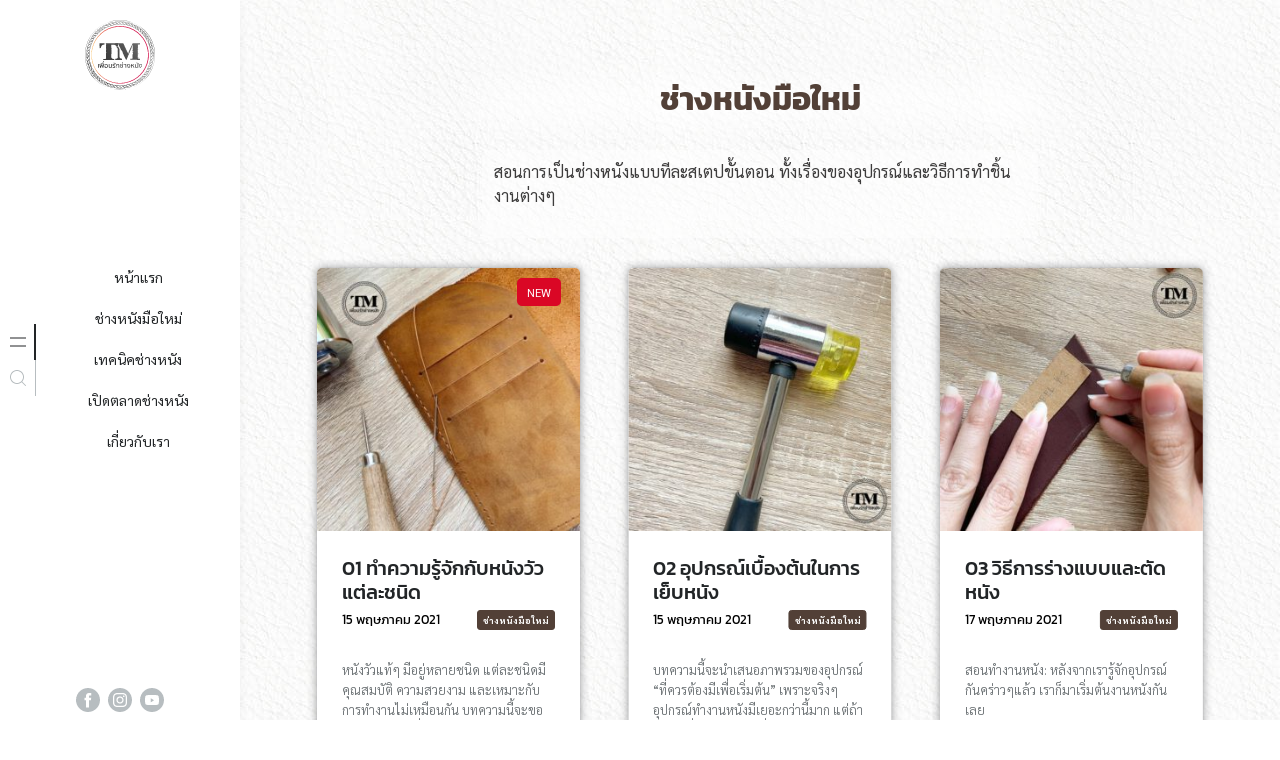

--- FILE ---
content_type: text/html; charset=UTF-8
request_url: https://tmleatherfriend.com/category/leather-craft-beginner/
body_size: 22011
content:
<!doctype html>
<html dir="ltr" lang="th" prefix="og: https://ogp.me/ns#">
<head>
	<meta charset="UTF-8">
	<meta name="viewport" content="width=device-width, initial-scale=1">
	<link rel="profile" href="https://gmpg.org/xfn/11">

	<title>ช่างหนังมือใหม่ - TM เพื่อนรักช่างหนัง</title>

		<!-- All in One SEO 4.8.3.2 - aioseo.com -->
	<meta name="description" content="สอนการเป็นช่างหนังแบบทีละสเตปขั้นตอน ทั้งเรื่องของอุปกรณ์และวิธีการทำชิ้นงานต่างๆ" />
	<meta name="robots" content="max-image-preview:large" />
	<link rel="canonical" href="https://tmleatherfriend.com/category/leather-craft-beginner/" />
	<meta name="generator" content="All in One SEO (AIOSEO) 4.8.3.2" />
		<script type="application/ld+json" class="aioseo-schema">
			{"@context":"https:\/\/schema.org","@graph":[{"@type":"BreadcrumbList","@id":"https:\/\/tmleatherfriend.com\/category\/leather-craft-beginner\/#breadcrumblist","itemListElement":[{"@type":"ListItem","@id":"https:\/\/tmleatherfriend.com#listItem","position":1,"name":"Home","item":"https:\/\/tmleatherfriend.com","nextItem":{"@type":"ListItem","@id":"https:\/\/tmleatherfriend.com\/category\/leather-craft-beginner\/#listItem","name":"\u0e0a\u0e48\u0e32\u0e07\u0e2b\u0e19\u0e31\u0e07\u0e21\u0e37\u0e2d\u0e43\u0e2b\u0e21\u0e48"}},{"@type":"ListItem","@id":"https:\/\/tmleatherfriend.com\/category\/leather-craft-beginner\/#listItem","position":2,"name":"\u0e0a\u0e48\u0e32\u0e07\u0e2b\u0e19\u0e31\u0e07\u0e21\u0e37\u0e2d\u0e43\u0e2b\u0e21\u0e48","previousItem":{"@type":"ListItem","@id":"https:\/\/tmleatherfriend.com#listItem","name":"Home"}}]},{"@type":"CollectionPage","@id":"https:\/\/tmleatherfriend.com\/category\/leather-craft-beginner\/#collectionpage","url":"https:\/\/tmleatherfriend.com\/category\/leather-craft-beginner\/","name":"\u0e0a\u0e48\u0e32\u0e07\u0e2b\u0e19\u0e31\u0e07\u0e21\u0e37\u0e2d\u0e43\u0e2b\u0e21\u0e48 - TM \u0e40\u0e1e\u0e37\u0e48\u0e2d\u0e19\u0e23\u0e31\u0e01\u0e0a\u0e48\u0e32\u0e07\u0e2b\u0e19\u0e31\u0e07","description":"\u0e2a\u0e2d\u0e19\u0e01\u0e32\u0e23\u0e40\u0e1b\u0e47\u0e19\u0e0a\u0e48\u0e32\u0e07\u0e2b\u0e19\u0e31\u0e07\u0e41\u0e1a\u0e1a\u0e17\u0e35\u0e25\u0e30\u0e2a\u0e40\u0e15\u0e1b\u0e02\u0e31\u0e49\u0e19\u0e15\u0e2d\u0e19 \u0e17\u0e31\u0e49\u0e07\u0e40\u0e23\u0e37\u0e48\u0e2d\u0e07\u0e02\u0e2d\u0e07\u0e2d\u0e38\u0e1b\u0e01\u0e23\u0e13\u0e4c\u0e41\u0e25\u0e30\u0e27\u0e34\u0e18\u0e35\u0e01\u0e32\u0e23\u0e17\u0e33\u0e0a\u0e34\u0e49\u0e19\u0e07\u0e32\u0e19\u0e15\u0e48\u0e32\u0e07\u0e46","inLanguage":"th","isPartOf":{"@id":"https:\/\/tmleatherfriend.com\/#website"},"breadcrumb":{"@id":"https:\/\/tmleatherfriend.com\/category\/leather-craft-beginner\/#breadcrumblist"}},{"@type":"Organization","@id":"https:\/\/tmleatherfriend.com\/#organization","name":"TM \u0e40\u0e1e\u0e37\u0e48\u0e2d\u0e19\u0e23\u0e31\u0e01\u0e0a\u0e48\u0e32\u0e07\u0e2b\u0e19\u0e31\u0e07","description":"TM \u0e40\u0e1e\u0e37\u0e48\u0e2d\u0e19\u0e23\u0e31\u0e01\u0e0a\u0e48\u0e32\u0e07\u0e2b\u0e19\u0e31\u0e07 \u0e2d\u0e30\u0e44\u0e2b\u0e25\u0e48\u0e0a\u0e48\u0e32\u0e07\u0e2b\u0e19\u0e31\u0e07\u0e41\u0e25\u0e30\u0e07\u0e32\u0e19\u0e1d\u0e35\u0e21\u0e37\u0e2d: \u0e2a\u0e2d\u0e19\u0e07\u0e32\u0e19\u0e2b\u0e19\u0e31\u0e07\u0e17\u0e33\u0e21\u0e37\u0e2d, \u0e40\u0e17\u0e04\u0e19\u0e34\u0e04\u0e0a\u0e48\u0e32\u0e07\u0e2b\u0e19\u0e31\u0e07 \u0e41\u0e25\u0e30\u0e01\u0e32\u0e23\u0e15\u0e25\u0e32\u0e14\u0e43\u0e19\u0e01\u0e32\u0e23\u0e40\u0e1b\u0e34\u0e14\u0e23\u0e49\u0e32\u0e19\u0e2a\u0e34\u0e19\u0e04\u0e49\u0e32\u0e2b\u0e19\u0e31\u0e07\u0e27\u0e31\u0e27","url":"https:\/\/tmleatherfriend.com\/","logo":{"@type":"ImageObject","url":"https:\/\/tmleatherfriend.com\/wp-content\/uploads\/2021\/05\/FAV-1.svg","@id":"https:\/\/tmleatherfriend.com\/category\/leather-craft-beginner\/#organizationLogo","width":121,"height":121},"image":{"@id":"https:\/\/tmleatherfriend.com\/category\/leather-craft-beginner\/#organizationLogo"}},{"@type":"WebSite","@id":"https:\/\/tmleatherfriend.com\/#website","url":"https:\/\/tmleatherfriend.com\/","name":"TM \u0e40\u0e1e\u0e37\u0e48\u0e2d\u0e19\u0e23\u0e31\u0e01\u0e0a\u0e48\u0e32\u0e07\u0e2b\u0e19\u0e31\u0e07","description":"TM \u0e40\u0e1e\u0e37\u0e48\u0e2d\u0e19\u0e23\u0e31\u0e01\u0e0a\u0e48\u0e32\u0e07\u0e2b\u0e19\u0e31\u0e07 \u0e2d\u0e30\u0e44\u0e2b\u0e25\u0e48\u0e0a\u0e48\u0e32\u0e07\u0e2b\u0e19\u0e31\u0e07\u0e41\u0e25\u0e30\u0e07\u0e32\u0e19\u0e1d\u0e35\u0e21\u0e37\u0e2d: \u0e2a\u0e2d\u0e19\u0e07\u0e32\u0e19\u0e2b\u0e19\u0e31\u0e07\u0e17\u0e33\u0e21\u0e37\u0e2d, \u0e40\u0e17\u0e04\u0e19\u0e34\u0e04\u0e0a\u0e48\u0e32\u0e07\u0e2b\u0e19\u0e31\u0e07 \u0e41\u0e25\u0e30\u0e01\u0e32\u0e23\u0e15\u0e25\u0e32\u0e14\u0e43\u0e19\u0e01\u0e32\u0e23\u0e40\u0e1b\u0e34\u0e14\u0e23\u0e49\u0e32\u0e19\u0e2a\u0e34\u0e19\u0e04\u0e49\u0e32\u0e2b\u0e19\u0e31\u0e07\u0e27\u0e31\u0e27","inLanguage":"th","publisher":{"@id":"https:\/\/tmleatherfriend.com\/#organization"}}]}
		</script>
		<!-- All in One SEO -->

<link href='https://fonts.gstatic.com' crossorigin rel='preconnect' />
<link rel="alternate" type="application/rss+xml" title="TM เพื่อนรักช่างหนัง &raquo; ฟีด" href="https://tmleatherfriend.com/feed/" />
<link rel="alternate" type="application/rss+xml" title="TM เพื่อนรักช่างหนัง &raquo; ฟีดความเห็น" href="https://tmleatherfriend.com/comments/feed/" />
<link rel="alternate" type="application/rss+xml" title="TM เพื่อนรักช่างหนัง &raquo; ช่างหนังมือใหม่ ฟีดหมวดหมู่" href="https://tmleatherfriend.com/category/leather-craft-beginner/feed/" />
		<!-- This site uses the Google Analytics by MonsterInsights plugin v9.6.0 - Using Analytics tracking - https://www.monsterinsights.com/ -->
							<script src="//www.googletagmanager.com/gtag/js?id=G-CXFZZS9HYF"  data-cfasync="false" data-wpfc-render="false" async></script>
			<script data-cfasync="false" data-wpfc-render="false">
				var mi_version = '9.6.0';
				var mi_track_user = true;
				var mi_no_track_reason = '';
								var MonsterInsightsDefaultLocations = {"page_location":"https:\/\/tmleatherfriend.com\/category\/leather-craft-beginner\/"};
								if ( typeof MonsterInsightsPrivacyGuardFilter === 'function' ) {
					var MonsterInsightsLocations = (typeof MonsterInsightsExcludeQuery === 'object') ? MonsterInsightsPrivacyGuardFilter( MonsterInsightsExcludeQuery ) : MonsterInsightsPrivacyGuardFilter( MonsterInsightsDefaultLocations );
				} else {
					var MonsterInsightsLocations = (typeof MonsterInsightsExcludeQuery === 'object') ? MonsterInsightsExcludeQuery : MonsterInsightsDefaultLocations;
				}

								var disableStrs = [
										'ga-disable-G-CXFZZS9HYF',
									];

				/* Function to detect opted out users */
				function __gtagTrackerIsOptedOut() {
					for (var index = 0; index < disableStrs.length; index++) {
						if (document.cookie.indexOf(disableStrs[index] + '=true') > -1) {
							return true;
						}
					}

					return false;
				}

				/* Disable tracking if the opt-out cookie exists. */
				if (__gtagTrackerIsOptedOut()) {
					for (var index = 0; index < disableStrs.length; index++) {
						window[disableStrs[index]] = true;
					}
				}

				/* Opt-out function */
				function __gtagTrackerOptout() {
					for (var index = 0; index < disableStrs.length; index++) {
						document.cookie = disableStrs[index] + '=true; expires=Thu, 31 Dec 2099 23:59:59 UTC; path=/';
						window[disableStrs[index]] = true;
					}
				}

				if ('undefined' === typeof gaOptout) {
					function gaOptout() {
						__gtagTrackerOptout();
					}
				}
								window.dataLayer = window.dataLayer || [];

				window.MonsterInsightsDualTracker = {
					helpers: {},
					trackers: {},
				};
				if (mi_track_user) {
					function __gtagDataLayer() {
						dataLayer.push(arguments);
					}

					function __gtagTracker(type, name, parameters) {
						if (!parameters) {
							parameters = {};
						}

						if (parameters.send_to) {
							__gtagDataLayer.apply(null, arguments);
							return;
						}

						if (type === 'event') {
														parameters.send_to = monsterinsights_frontend.v4_id;
							var hookName = name;
							if (typeof parameters['event_category'] !== 'undefined') {
								hookName = parameters['event_category'] + ':' + name;
							}

							if (typeof MonsterInsightsDualTracker.trackers[hookName] !== 'undefined') {
								MonsterInsightsDualTracker.trackers[hookName](parameters);
							} else {
								__gtagDataLayer('event', name, parameters);
							}
							
						} else {
							__gtagDataLayer.apply(null, arguments);
						}
					}

					__gtagTracker('js', new Date());
					__gtagTracker('set', {
						'developer_id.dZGIzZG': true,
											});
					if ( MonsterInsightsLocations.page_location ) {
						__gtagTracker('set', MonsterInsightsLocations);
					}
										__gtagTracker('config', 'G-CXFZZS9HYF', {"forceSSL":"true","link_attribution":"true"} );
															window.gtag = __gtagTracker;										(function () {
						/* https://developers.google.com/analytics/devguides/collection/analyticsjs/ */
						/* ga and __gaTracker compatibility shim. */
						var noopfn = function () {
							return null;
						};
						var newtracker = function () {
							return new Tracker();
						};
						var Tracker = function () {
							return null;
						};
						var p = Tracker.prototype;
						p.get = noopfn;
						p.set = noopfn;
						p.send = function () {
							var args = Array.prototype.slice.call(arguments);
							args.unshift('send');
							__gaTracker.apply(null, args);
						};
						var __gaTracker = function () {
							var len = arguments.length;
							if (len === 0) {
								return;
							}
							var f = arguments[len - 1];
							if (typeof f !== 'object' || f === null || typeof f.hitCallback !== 'function') {
								if ('send' === arguments[0]) {
									var hitConverted, hitObject = false, action;
									if ('event' === arguments[1]) {
										if ('undefined' !== typeof arguments[3]) {
											hitObject = {
												'eventAction': arguments[3],
												'eventCategory': arguments[2],
												'eventLabel': arguments[4],
												'value': arguments[5] ? arguments[5] : 1,
											}
										}
									}
									if ('pageview' === arguments[1]) {
										if ('undefined' !== typeof arguments[2]) {
											hitObject = {
												'eventAction': 'page_view',
												'page_path': arguments[2],
											}
										}
									}
									if (typeof arguments[2] === 'object') {
										hitObject = arguments[2];
									}
									if (typeof arguments[5] === 'object') {
										Object.assign(hitObject, arguments[5]);
									}
									if ('undefined' !== typeof arguments[1].hitType) {
										hitObject = arguments[1];
										if ('pageview' === hitObject.hitType) {
											hitObject.eventAction = 'page_view';
										}
									}
									if (hitObject) {
										action = 'timing' === arguments[1].hitType ? 'timing_complete' : hitObject.eventAction;
										hitConverted = mapArgs(hitObject);
										__gtagTracker('event', action, hitConverted);
									}
								}
								return;
							}

							function mapArgs(args) {
								var arg, hit = {};
								var gaMap = {
									'eventCategory': 'event_category',
									'eventAction': 'event_action',
									'eventLabel': 'event_label',
									'eventValue': 'event_value',
									'nonInteraction': 'non_interaction',
									'timingCategory': 'event_category',
									'timingVar': 'name',
									'timingValue': 'value',
									'timingLabel': 'event_label',
									'page': 'page_path',
									'location': 'page_location',
									'title': 'page_title',
									'referrer' : 'page_referrer',
								};
								for (arg in args) {
																		if (!(!args.hasOwnProperty(arg) || !gaMap.hasOwnProperty(arg))) {
										hit[gaMap[arg]] = args[arg];
									} else {
										hit[arg] = args[arg];
									}
								}
								return hit;
							}

							try {
								f.hitCallback();
							} catch (ex) {
							}
						};
						__gaTracker.create = newtracker;
						__gaTracker.getByName = newtracker;
						__gaTracker.getAll = function () {
							return [];
						};
						__gaTracker.remove = noopfn;
						__gaTracker.loaded = true;
						window['__gaTracker'] = __gaTracker;
					})();
									} else {
										console.log("");
					(function () {
						function __gtagTracker() {
							return null;
						}

						window['__gtagTracker'] = __gtagTracker;
						window['gtag'] = __gtagTracker;
					})();
									}
			</script>
				<!-- / Google Analytics by MonsterInsights -->
		<style id='wp-img-auto-sizes-contain-inline-css'>
img:is([sizes=auto i],[sizes^="auto," i]){contain-intrinsic-size:3000px 1500px}
/*# sourceURL=wp-img-auto-sizes-contain-inline-css */
</style>
<link rel='stylesheet' id='minnak-loading-style-css' href='https://tmleatherfriend.com/wp-content/themes/minnak/plugins/loading/loading.css?ver=2.1.9' media='all' />
<link rel='stylesheet' id='dashicons-css' href='https://tmleatherfriend.com/wp-includes/css/dashicons.min.css?ver=6.9' media='all' />
<link rel='stylesheet' id='post-views-counter-frontend-css' href='https://tmleatherfriend.com/wp-content/plugins/post-views-counter/css/frontend.min.css?ver=1.5.5' media='all' />
<link rel='stylesheet' id='minnak-bootstrap-style-css' href='https://tmleatherfriend.com/wp-content/themes/minnak/plugins/bootstrap/bootstrap.min.css?ver=6.9' media='all' />
<link rel='stylesheet' id='minnak-style-css' href='https://tmleatherfriend.com/wp-content/themes/minnak/style.css?ver=2.1.9' media='all' />
<style id='wp-emoji-styles-inline-css'>

	img.wp-smiley, img.emoji {
		display: inline !important;
		border: none !important;
		box-shadow: none !important;
		height: 1em !important;
		width: 1em !important;
		margin: 0 0.07em !important;
		vertical-align: -0.1em !important;
		background: none !important;
		padding: 0 !important;
	}
/*# sourceURL=wp-emoji-styles-inline-css */
</style>
<style id='wp-block-library-inline-css'>
:root{--wp-block-synced-color:#7a00df;--wp-block-synced-color--rgb:122,0,223;--wp-bound-block-color:var(--wp-block-synced-color);--wp-editor-canvas-background:#ddd;--wp-admin-theme-color:#007cba;--wp-admin-theme-color--rgb:0,124,186;--wp-admin-theme-color-darker-10:#006ba1;--wp-admin-theme-color-darker-10--rgb:0,107,160.5;--wp-admin-theme-color-darker-20:#005a87;--wp-admin-theme-color-darker-20--rgb:0,90,135;--wp-admin-border-width-focus:2px}@media (min-resolution:192dpi){:root{--wp-admin-border-width-focus:1.5px}}.wp-element-button{cursor:pointer}:root .has-very-light-gray-background-color{background-color:#eee}:root .has-very-dark-gray-background-color{background-color:#313131}:root .has-very-light-gray-color{color:#eee}:root .has-very-dark-gray-color{color:#313131}:root .has-vivid-green-cyan-to-vivid-cyan-blue-gradient-background{background:linear-gradient(135deg,#00d084,#0693e3)}:root .has-purple-crush-gradient-background{background:linear-gradient(135deg,#34e2e4,#4721fb 50%,#ab1dfe)}:root .has-hazy-dawn-gradient-background{background:linear-gradient(135deg,#faaca8,#dad0ec)}:root .has-subdued-olive-gradient-background{background:linear-gradient(135deg,#fafae1,#67a671)}:root .has-atomic-cream-gradient-background{background:linear-gradient(135deg,#fdd79a,#004a59)}:root .has-nightshade-gradient-background{background:linear-gradient(135deg,#330968,#31cdcf)}:root .has-midnight-gradient-background{background:linear-gradient(135deg,#020381,#2874fc)}:root{--wp--preset--font-size--normal:16px;--wp--preset--font-size--huge:42px}.has-regular-font-size{font-size:1em}.has-larger-font-size{font-size:2.625em}.has-normal-font-size{font-size:var(--wp--preset--font-size--normal)}.has-huge-font-size{font-size:var(--wp--preset--font-size--huge)}.has-text-align-center{text-align:center}.has-text-align-left{text-align:left}.has-text-align-right{text-align:right}.has-fit-text{white-space:nowrap!important}#end-resizable-editor-section{display:none}.aligncenter{clear:both}.items-justified-left{justify-content:flex-start}.items-justified-center{justify-content:center}.items-justified-right{justify-content:flex-end}.items-justified-space-between{justify-content:space-between}.screen-reader-text{border:0;clip-path:inset(50%);height:1px;margin:-1px;overflow:hidden;padding:0;position:absolute;width:1px;word-wrap:normal!important}.screen-reader-text:focus{background-color:#ddd;clip-path:none;color:#444;display:block;font-size:1em;height:auto;left:5px;line-height:normal;padding:15px 23px 14px;text-decoration:none;top:5px;width:auto;z-index:100000}html :where(.has-border-color){border-style:solid}html :where([style*=border-top-color]){border-top-style:solid}html :where([style*=border-right-color]){border-right-style:solid}html :where([style*=border-bottom-color]){border-bottom-style:solid}html :where([style*=border-left-color]){border-left-style:solid}html :where([style*=border-width]){border-style:solid}html :where([style*=border-top-width]){border-top-style:solid}html :where([style*=border-right-width]){border-right-style:solid}html :where([style*=border-bottom-width]){border-bottom-style:solid}html :where([style*=border-left-width]){border-left-style:solid}html :where(img[class*=wp-image-]){height:auto;max-width:100%}:where(figure){margin:0 0 1em}html :where(.is-position-sticky){--wp-admin--admin-bar--position-offset:var(--wp-admin--admin-bar--height,0px)}@media screen and (max-width:600px){html :where(.is-position-sticky){--wp-admin--admin-bar--position-offset:0px}}

/*# sourceURL=wp-block-library-inline-css */
</style><style id='global-styles-inline-css'>
:root{--wp--preset--aspect-ratio--square: 1;--wp--preset--aspect-ratio--4-3: 4/3;--wp--preset--aspect-ratio--3-4: 3/4;--wp--preset--aspect-ratio--3-2: 3/2;--wp--preset--aspect-ratio--2-3: 2/3;--wp--preset--aspect-ratio--16-9: 16/9;--wp--preset--aspect-ratio--9-16: 9/16;--wp--preset--color--black: #000000;--wp--preset--color--cyan-bluish-gray: #abb8c3;--wp--preset--color--white: #ffffff;--wp--preset--color--pale-pink: #f78da7;--wp--preset--color--vivid-red: #cf2e2e;--wp--preset--color--luminous-vivid-orange: #ff6900;--wp--preset--color--luminous-vivid-amber: #fcb900;--wp--preset--color--light-green-cyan: #7bdcb5;--wp--preset--color--vivid-green-cyan: #00d084;--wp--preset--color--pale-cyan-blue: #8ed1fc;--wp--preset--color--vivid-cyan-blue: #0693e3;--wp--preset--color--vivid-purple: #9b51e0;--wp--preset--gradient--vivid-cyan-blue-to-vivid-purple: linear-gradient(135deg,rgb(6,147,227) 0%,rgb(155,81,224) 100%);--wp--preset--gradient--light-green-cyan-to-vivid-green-cyan: linear-gradient(135deg,rgb(122,220,180) 0%,rgb(0,208,130) 100%);--wp--preset--gradient--luminous-vivid-amber-to-luminous-vivid-orange: linear-gradient(135deg,rgb(252,185,0) 0%,rgb(255,105,0) 100%);--wp--preset--gradient--luminous-vivid-orange-to-vivid-red: linear-gradient(135deg,rgb(255,105,0) 0%,rgb(207,46,46) 100%);--wp--preset--gradient--very-light-gray-to-cyan-bluish-gray: linear-gradient(135deg,rgb(238,238,238) 0%,rgb(169,184,195) 100%);--wp--preset--gradient--cool-to-warm-spectrum: linear-gradient(135deg,rgb(74,234,220) 0%,rgb(151,120,209) 20%,rgb(207,42,186) 40%,rgb(238,44,130) 60%,rgb(251,105,98) 80%,rgb(254,248,76) 100%);--wp--preset--gradient--blush-light-purple: linear-gradient(135deg,rgb(255,206,236) 0%,rgb(152,150,240) 100%);--wp--preset--gradient--blush-bordeaux: linear-gradient(135deg,rgb(254,205,165) 0%,rgb(254,45,45) 50%,rgb(107,0,62) 100%);--wp--preset--gradient--luminous-dusk: linear-gradient(135deg,rgb(255,203,112) 0%,rgb(199,81,192) 50%,rgb(65,88,208) 100%);--wp--preset--gradient--pale-ocean: linear-gradient(135deg,rgb(255,245,203) 0%,rgb(182,227,212) 50%,rgb(51,167,181) 100%);--wp--preset--gradient--electric-grass: linear-gradient(135deg,rgb(202,248,128) 0%,rgb(113,206,126) 100%);--wp--preset--gradient--midnight: linear-gradient(135deg,rgb(2,3,129) 0%,rgb(40,116,252) 100%);--wp--preset--font-size--small: 13px;--wp--preset--font-size--medium: 20px;--wp--preset--font-size--large: 36px;--wp--preset--font-size--x-large: 42px;--wp--preset--spacing--20: 0.44rem;--wp--preset--spacing--30: 0.67rem;--wp--preset--spacing--40: 1rem;--wp--preset--spacing--50: 1.5rem;--wp--preset--spacing--60: 2.25rem;--wp--preset--spacing--70: 3.38rem;--wp--preset--spacing--80: 5.06rem;--wp--preset--shadow--natural: 6px 6px 9px rgba(0, 0, 0, 0.2);--wp--preset--shadow--deep: 12px 12px 50px rgba(0, 0, 0, 0.4);--wp--preset--shadow--sharp: 6px 6px 0px rgba(0, 0, 0, 0.2);--wp--preset--shadow--outlined: 6px 6px 0px -3px rgb(255, 255, 255), 6px 6px rgb(0, 0, 0);--wp--preset--shadow--crisp: 6px 6px 0px rgb(0, 0, 0);}:where(.is-layout-flex){gap: 0.5em;}:where(.is-layout-grid){gap: 0.5em;}body .is-layout-flex{display: flex;}.is-layout-flex{flex-wrap: wrap;align-items: center;}.is-layout-flex > :is(*, div){margin: 0;}body .is-layout-grid{display: grid;}.is-layout-grid > :is(*, div){margin: 0;}:where(.wp-block-columns.is-layout-flex){gap: 2em;}:where(.wp-block-columns.is-layout-grid){gap: 2em;}:where(.wp-block-post-template.is-layout-flex){gap: 1.25em;}:where(.wp-block-post-template.is-layout-grid){gap: 1.25em;}.has-black-color{color: var(--wp--preset--color--black) !important;}.has-cyan-bluish-gray-color{color: var(--wp--preset--color--cyan-bluish-gray) !important;}.has-white-color{color: var(--wp--preset--color--white) !important;}.has-pale-pink-color{color: var(--wp--preset--color--pale-pink) !important;}.has-vivid-red-color{color: var(--wp--preset--color--vivid-red) !important;}.has-luminous-vivid-orange-color{color: var(--wp--preset--color--luminous-vivid-orange) !important;}.has-luminous-vivid-amber-color{color: var(--wp--preset--color--luminous-vivid-amber) !important;}.has-light-green-cyan-color{color: var(--wp--preset--color--light-green-cyan) !important;}.has-vivid-green-cyan-color{color: var(--wp--preset--color--vivid-green-cyan) !important;}.has-pale-cyan-blue-color{color: var(--wp--preset--color--pale-cyan-blue) !important;}.has-vivid-cyan-blue-color{color: var(--wp--preset--color--vivid-cyan-blue) !important;}.has-vivid-purple-color{color: var(--wp--preset--color--vivid-purple) !important;}.has-black-background-color{background-color: var(--wp--preset--color--black) !important;}.has-cyan-bluish-gray-background-color{background-color: var(--wp--preset--color--cyan-bluish-gray) !important;}.has-white-background-color{background-color: var(--wp--preset--color--white) !important;}.has-pale-pink-background-color{background-color: var(--wp--preset--color--pale-pink) !important;}.has-vivid-red-background-color{background-color: var(--wp--preset--color--vivid-red) !important;}.has-luminous-vivid-orange-background-color{background-color: var(--wp--preset--color--luminous-vivid-orange) !important;}.has-luminous-vivid-amber-background-color{background-color: var(--wp--preset--color--luminous-vivid-amber) !important;}.has-light-green-cyan-background-color{background-color: var(--wp--preset--color--light-green-cyan) !important;}.has-vivid-green-cyan-background-color{background-color: var(--wp--preset--color--vivid-green-cyan) !important;}.has-pale-cyan-blue-background-color{background-color: var(--wp--preset--color--pale-cyan-blue) !important;}.has-vivid-cyan-blue-background-color{background-color: var(--wp--preset--color--vivid-cyan-blue) !important;}.has-vivid-purple-background-color{background-color: var(--wp--preset--color--vivid-purple) !important;}.has-black-border-color{border-color: var(--wp--preset--color--black) !important;}.has-cyan-bluish-gray-border-color{border-color: var(--wp--preset--color--cyan-bluish-gray) !important;}.has-white-border-color{border-color: var(--wp--preset--color--white) !important;}.has-pale-pink-border-color{border-color: var(--wp--preset--color--pale-pink) !important;}.has-vivid-red-border-color{border-color: var(--wp--preset--color--vivid-red) !important;}.has-luminous-vivid-orange-border-color{border-color: var(--wp--preset--color--luminous-vivid-orange) !important;}.has-luminous-vivid-amber-border-color{border-color: var(--wp--preset--color--luminous-vivid-amber) !important;}.has-light-green-cyan-border-color{border-color: var(--wp--preset--color--light-green-cyan) !important;}.has-vivid-green-cyan-border-color{border-color: var(--wp--preset--color--vivid-green-cyan) !important;}.has-pale-cyan-blue-border-color{border-color: var(--wp--preset--color--pale-cyan-blue) !important;}.has-vivid-cyan-blue-border-color{border-color: var(--wp--preset--color--vivid-cyan-blue) !important;}.has-vivid-purple-border-color{border-color: var(--wp--preset--color--vivid-purple) !important;}.has-vivid-cyan-blue-to-vivid-purple-gradient-background{background: var(--wp--preset--gradient--vivid-cyan-blue-to-vivid-purple) !important;}.has-light-green-cyan-to-vivid-green-cyan-gradient-background{background: var(--wp--preset--gradient--light-green-cyan-to-vivid-green-cyan) !important;}.has-luminous-vivid-amber-to-luminous-vivid-orange-gradient-background{background: var(--wp--preset--gradient--luminous-vivid-amber-to-luminous-vivid-orange) !important;}.has-luminous-vivid-orange-to-vivid-red-gradient-background{background: var(--wp--preset--gradient--luminous-vivid-orange-to-vivid-red) !important;}.has-very-light-gray-to-cyan-bluish-gray-gradient-background{background: var(--wp--preset--gradient--very-light-gray-to-cyan-bluish-gray) !important;}.has-cool-to-warm-spectrum-gradient-background{background: var(--wp--preset--gradient--cool-to-warm-spectrum) !important;}.has-blush-light-purple-gradient-background{background: var(--wp--preset--gradient--blush-light-purple) !important;}.has-blush-bordeaux-gradient-background{background: var(--wp--preset--gradient--blush-bordeaux) !important;}.has-luminous-dusk-gradient-background{background: var(--wp--preset--gradient--luminous-dusk) !important;}.has-pale-ocean-gradient-background{background: var(--wp--preset--gradient--pale-ocean) !important;}.has-electric-grass-gradient-background{background: var(--wp--preset--gradient--electric-grass) !important;}.has-midnight-gradient-background{background: var(--wp--preset--gradient--midnight) !important;}.has-small-font-size{font-size: var(--wp--preset--font-size--small) !important;}.has-medium-font-size{font-size: var(--wp--preset--font-size--medium) !important;}.has-large-font-size{font-size: var(--wp--preset--font-size--large) !important;}.has-x-large-font-size{font-size: var(--wp--preset--font-size--x-large) !important;}
/*# sourceURL=global-styles-inline-css */
</style>

<style id='classic-theme-styles-inline-css'>
/*! This file is auto-generated */
.wp-block-button__link{color:#fff;background-color:#32373c;border-radius:9999px;box-shadow:none;text-decoration:none;padding:calc(.667em + 2px) calc(1.333em + 2px);font-size:1.125em}.wp-block-file__button{background:#32373c;color:#fff;text-decoration:none}
/*# sourceURL=/wp-includes/css/classic-themes.min.css */
</style>
<link rel='stylesheet' id='inf-font-awesome-css' href='https://tmleatherfriend.com/wp-content/plugins/post-slider-and-carousel/assets/css/font-awesome.min.css?ver=3.5.1' media='all' />
<link rel='stylesheet' id='owl-carousel-css' href='https://tmleatherfriend.com/wp-content/plugins/post-slider-and-carousel/assets/css/owl.carousel.min.css?ver=3.5.1' media='all' />
<link rel='stylesheet' id='psacp-public-style-css' href='https://tmleatherfriend.com/wp-content/plugins/post-slider-and-carousel/assets/css/psacp-public.min.css?ver=3.5.1' media='all' />
<script src="https://tmleatherfriend.com/wp-includes/js/jquery/jquery.min.js?ver=3.7.1" id="jquery-core-js"></script>
<script src="https://tmleatherfriend.com/wp-includes/js/jquery/jquery-migrate.min.js?ver=3.4.1" id="jquery-migrate-js"></script>
<script src="https://tmleatherfriend.com/wp-content/themes/minnak/plugins/bootstrap/bootstrap.bundle.min.js?ver=6.9" id="minnak-bootstrap-js-js"></script>
<script src="https://tmleatherfriend.com/wp-content/themes/minnak/plugins/muuri/muuri.min.js?ver=6.9" id="minnak-muuri-js-js"></script>
<script src="https://tmleatherfriend.com/wp-content/plugins/google-analytics-for-wordpress/assets/js/frontend-gtag.min.js?ver=9.6.0" id="monsterinsights-frontend-script-js" async data-wp-strategy="async"></script>
<script data-cfasync="false" data-wpfc-render="false" id='monsterinsights-frontend-script-js-extra'>var monsterinsights_frontend = {"js_events_tracking":"true","download_extensions":"doc,pdf,ppt,zip,xls,docx,pptx,xlsx","inbound_paths":"[{\"path\":\"\\\/go\\\/\",\"label\":\"affiliate\"},{\"path\":\"\\\/recommend\\\/\",\"label\":\"affiliate\"}]","home_url":"https:\/\/tmleatherfriend.com","hash_tracking":"false","v4_id":"G-CXFZZS9HYF"};</script>
<script src="https://tmleatherfriend.com/wp-content/themes/minnak/js/muuri-options.js?ver=6.9" id="minnak-muuri-options-js-js"></script>
<link rel="https://api.w.org/" href="https://tmleatherfriend.com/wp-json/" /><link rel="alternate" title="JSON" type="application/json" href="https://tmleatherfriend.com/wp-json/wp/v2/categories/5" /><link rel="EditURI" type="application/rsd+xml" title="RSD" href="https://tmleatherfriend.com/xmlrpc.php?rsd" />
<meta name="generator" content="WordPress 6.9" />
<style>.recentcomments a{display:inline !important;padding:0 !important;margin:0 !important;}</style><link rel="icon" href="https://tmleatherfriend.com/wp-content/uploads/2021/05/FAV-1.svg" sizes="32x32" />
<link rel="icon" href="https://tmleatherfriend.com/wp-content/uploads/2021/05/FAV-1.svg" sizes="192x192" />
<link rel="apple-touch-icon" href="https://tmleatherfriend.com/wp-content/uploads/2021/05/FAV-1.svg" />
<meta name="msapplication-TileImage" content="https://tmleatherfriend.com/wp-content/uploads/2021/05/FAV-1.svg" />
		<style id="wp-custom-css">
			.site-title a {display:none}
.site-branding a img {max-height: 70px}
.langtoggle {position:fixed; right: 5.5vw;top:20px;}
.archive-description p {font-size: 16px;}
.site-description {display:none;}
.langtoggle .wpm-language-switcher {display:block;}

.wpm-language-switcher,.widget .wpm-language-switcher{cursor: pointer; font-size: 14px; background-color:rgba(255,255,255,0.7); border: #fff;border-radius: 10px;-webkit-appearance: none;
    -moz-appearance: none;
    appearance: none;
    background-image: url('data:image/svg+xml;charset=US-ASCII,%3Csvg%20xmlns%3D%22http%3A%2F%2Fwww.w3.org%2F2000%2Fsvg%22%20width%3D%22292.4%22%20height%3D%22292.4%22%3E%3Cpath%20fill%3D%22%23000000%22%20d%3D%22M287%2069.4a17.6%2017.6%200%200%200-13-5.4H18.4c-5%200-9.3%201.8-12.9%205.4A17.6%2017.6%200%200%200%200%2082.2c0%205%201.8%209.3%205.4%2012.9l128%20127.9c3.6%203.6%207.8%205.4%2012.8%205.4s9.2-1.8%2012.8-5.4L287%2095c3.5-3.5%205.4-7.8%205.4-12.8%200-5-1.9-9.2-5.5-12.8z%22%2F%3E%3C%2Fsvg%3E')
      !important;
    background-repeat: no-repeat, repeat !important;
    background-position: right .7em top 50%, 0 0 !important;
    background-size: .65em auto, 100% !important;
 
    border-radius: 3px;
    padding: 0 0 0 10px; width: 55px;}
.langtoggle {z-index: 9999;}
@media (max-width: 991px){
	.langtoggle {position:fixed; right: 5vw;top:15px;z-index:9999;}
}
.article-wrapper{box-shadow: 0 0 10px rgb(34 37 39 / 46%), 0 0 1px rgb(34 37 39 / 25%);}
.vertical-sidebar-menu li:nth-child(3) {display:block;}
.vertical-sidebar-menu > li:nth-child(3) {display: none;}
.single .langtoggle .wpm-language-switcher {display: none!important;}
.single .article-wrapper .wpm-language-switcher  {display:block!important}

.post-navigation .nav-subtitle {display:none;}
body{background:url(https://tmleatherfriend.com/wp-content/uploads/2021/05/web_bg2.jpg) repeat 0 0;}

/*new*/
.archive-description {margin:0 auto 30px; background-color: rgba(255,255,255,0.5); padding: 10px 2%;border-radius: 5px; width: 96%; font-size: 14px; color:#3d3c3c;}
.post-views {padding-top: 20px; float: right; color: #C1A374;}
.post-views * {color:#C1A374;; font-size: 13px; }
.post-views.entry-meta > span.post-views-icon.dashicons {line-height: 27px!important;}
.home .entry-content p,.category .entry-content p {font-size:13px!important; line-height: 20px;}
.cat-links {background: #524037;padding: 1px 5px; border: 1px solid #524037;font-size: 11px;border-radius: 3px;}
.cat-links a{color: #fff; font-size: 9px; font-weight: bold;}
.cat-links a:hover {color:#fff; text-decoration: none;}
.single .cat-links {background: none; display: block; border:none;}
.single .cat-links a {background: #524037; padding: 2px 5px;border: 1px solid #524037;border-radius: 3px;}
body.custom-background.single {background-image: none!important;}
.editor-styles-wrapper h2{font-size: 23px;}
.single main h2{font-size: 23px; padding-top: 25px}
.single .author-info {background-color: #ddd; color:#000;}
.home .article-content h2.entry-title a{font-size: 18px; }
.home .entry-content {margin-top: 15px;}
.grid > div:first-child:before{content: 'NEW';background: #da0725;position: absolute; right: 43px;top: 10px; z-index: 2; color: #fff; border-radius: 5px;font-size: 12px; padding: 5px 10px;}
.single .grid > div:first-child:before {display: none;}
.single .article-wrapper ul,.single .article-wrapper ol {padding-top: 20px;}
.single .article-wrapper {box-shadow:0 0 10px rgb(34 37 39 / 20%), 0 0 1px rgb(34 37 39 / 0%);}
.single h1,.home .page-header h1{font-size: 27px;}
time.entry-date {font-family: "Kanit";color:#000; font-size: 13px; font-weight: normal;}
.archive h1.page-title,.archive h1, .page h1, .search h1,.home .page-header h1, .no-results h1, .error404 h1{ font-family: 'Kanit'; font-size: 32px;  background-image: -webkit-linear-gradient( #524037, #524037); -webkit-background-clip: text; -webkit-text-fill-color: transparent; position:relative;text-transform: uppercase;  padding: 30px 0 0;}
.home .page-header h1 {text-align: center ;font-weight: bold; margin: 0 0 40px;}
.archive h1.page-title:after,.home .page-header h1:after {content: ''; position: absolute; width: 100%; height: 30px; background: #fff;   filter: blur(20px); -webkit-filter: blur(20px);z-index:-1; left: 0; bottom: 0; }
.main-navigation .current-menu-item >* {position:relative;}
.main-navigation .sub-menu .current-menu-item >*:after {    content: ''; position: absolute; left: 20px; top: 10px;width: 7px;height: 7px; border-radius: 7px;background: #53a9b0;}
.main-navigation .sub-menu .current-menu-item a{color:#53a9b0;}
.main-navigation .sub-menu a{text-transform: capitalize;font-size: 12px;}
.main-navigation a:focus {color:#53a9b0!important;}


.main-navigation .menu-item .open-sub-menu a{color:#53a9b0;}
#page h1.entry-title{text-align: center; padding: 0 0 20px; font-weight:normal; text-transform: uppercase; letter-spacing: 0px;}
#page .entry-content p {padding: 0 0 15px;}
.single .entry-meta {justify-content: center;}
#page .entry-content .pre-letter::first-letter {font-size:40px;}
#page .entry-content h2,#page .entry-content h3,#page .entry-content h4  { font-size: 20px;padding: 30px 0; font-family: "Sarabun"; letter-spacing: 0px; line-height: 30px;}
.single #page .addtoany_share_save_container,.single #page .img-frame{ display: none;}
#page .entry-content ul, #page .entry-content ol{margin:0 0 20px 0;}
.contact-social {position:fixed; left: 0; bottom: 40px; z-index: 999;text-align: center; width: 240px;}
.contact-social a {display: inline; margin-right: 10px;}
.wpm-language-switcher {display: none;}
/*.single .wpm-language-switcher {display: block;}*/
.article-wrapper .wpm-language-switcher{margin:20px 10px 0 0;}
.article-wrapper .wpm-language-switcher li {opacity: 0.3; float: right;margin-right:10px;}
.article-wrapper .wpm-language-switcher li.active{opacity: 1;}
.switcher-list li a img, .switcher-list li>span img {width: 25px;}

.single #wpm_language_switcher-2 {float: right; margin: 10px 5vw -20px 0; position:relative; z-index: 9;}
.wpm-language-switcher {font-size: 14px; background:#fff; border: none;-webkit-appearance: none;
    -moz-appearance: none;
    appearance: none;
    background-image: url('data:image/svg+xml;charset=US-ASCII,%3Csvg%20xmlns%3D%22http%3A%2F%2Fwww.w3.org%2F2000%2Fsvg%22%20width%3D%22292.4%22%20height%3D%22292.4%22%3E%3Cpath%20fill%3D%22%23000000%22%20d%3D%22M287%2069.4a17.6%2017.6%200%200%200-13-5.4H18.4c-5%200-9.3%201.8-12.9%205.4A17.6%2017.6%200%200%200%200%2082.2c0%205%201.8%209.3%205.4%2012.9l128%20127.9c3.6%203.6%207.8%205.4%2012.8%205.4s9.2-1.8%2012.8-5.4L287%2095c3.5-3.5%205.4-7.8%205.4-12.8%200-5-1.9-9.2-5.5-12.8z%22%2F%3E%3C%2Fsvg%3E')
      !important;
    background-repeat: no-repeat, repeat !important;
    background-position: right .7em top 50%, 0 0 !important;
    background-size: .65em auto, 100% !important;
    border: none;
    border-radius: 0px;
    padding: 0em 0em 0em .35em; width: 50px;}
.home .a2a_floating_style.a2a_default_style, .category .a2a_floating_style.a2a_default_style {display: none;}
.single .entry-content {border-top: 1px solid #bcbcbb;
    margin-top: 40px;
    padding-top: 40px;}
.page .entry-content, .single .entry-content {font-size: 16px; color:#000;}
.main-navigation ul, .menu-scrollable ul li {padding: 2px 0;}
.main-navigation ul, .menu-scrollable ul li a {font-size: 14px; }
.single .author-info {background:#000}

		</style>
			<!-- Fonts Plugin CSS - https://fontsplugin.com/ -->
	<style>
		/* Cached: January 18, 2026 at 10:36am */
/* thai */
@font-face {
  font-family: 'Kanit';
  font-style: italic;
  font-weight: 100;
  font-display: swap;
  src: url(https://fonts.gstatic.com/s/kanit/v17/nKKV-Go6G5tXcraQI2GwZoREDFs.woff2) format('woff2');
  unicode-range: U+02D7, U+0303, U+0331, U+0E01-0E5B, U+200C-200D, U+25CC;
}
/* vietnamese */
@font-face {
  font-family: 'Kanit';
  font-style: italic;
  font-weight: 100;
  font-display: swap;
  src: url(https://fonts.gstatic.com/s/kanit/v17/nKKV-Go6G5tXcraQI2GwfYREDFs.woff2) format('woff2');
  unicode-range: U+0102-0103, U+0110-0111, U+0128-0129, U+0168-0169, U+01A0-01A1, U+01AF-01B0, U+0300-0301, U+0303-0304, U+0308-0309, U+0323, U+0329, U+1EA0-1EF9, U+20AB;
}
/* latin-ext */
@font-face {
  font-family: 'Kanit';
  font-style: italic;
  font-weight: 100;
  font-display: swap;
  src: url(https://fonts.gstatic.com/s/kanit/v17/nKKV-Go6G5tXcraQI2GwfIREDFs.woff2) format('woff2');
  unicode-range: U+0100-02BA, U+02BD-02C5, U+02C7-02CC, U+02CE-02D7, U+02DD-02FF, U+0304, U+0308, U+0329, U+1D00-1DBF, U+1E00-1E9F, U+1EF2-1EFF, U+2020, U+20A0-20AB, U+20AD-20C0, U+2113, U+2C60-2C7F, U+A720-A7FF;
}
/* latin */
@font-face {
  font-family: 'Kanit';
  font-style: italic;
  font-weight: 100;
  font-display: swap;
  src: url(https://fonts.gstatic.com/s/kanit/v17/nKKV-Go6G5tXcraQI2GwcoRE.woff2) format('woff2');
  unicode-range: U+0000-00FF, U+0131, U+0152-0153, U+02BB-02BC, U+02C6, U+02DA, U+02DC, U+0304, U+0308, U+0329, U+2000-206F, U+20AC, U+2122, U+2191, U+2193, U+2212, U+2215, U+FEFF, U+FFFD;
}
/* thai */
@font-face {
  font-family: 'Kanit';
  font-style: italic;
  font-weight: 200;
  font-display: swap;
  src: url(https://fonts.gstatic.com/s/kanit/v17/nKKS-Go6G5tXcraQI82hZbdhMWJy.woff2) format('woff2');
  unicode-range: U+02D7, U+0303, U+0331, U+0E01-0E5B, U+200C-200D, U+25CC;
}
/* vietnamese */
@font-face {
  font-family: 'Kanit';
  font-style: italic;
  font-weight: 200;
  font-display: swap;
  src: url(https://fonts.gstatic.com/s/kanit/v17/nKKS-Go6G5tXcraQI82hZaxhMWJy.woff2) format('woff2');
  unicode-range: U+0102-0103, U+0110-0111, U+0128-0129, U+0168-0169, U+01A0-01A1, U+01AF-01B0, U+0300-0301, U+0303-0304, U+0308-0309, U+0323, U+0329, U+1EA0-1EF9, U+20AB;
}
/* latin-ext */
@font-face {
  font-family: 'Kanit';
  font-style: italic;
  font-weight: 200;
  font-display: swap;
  src: url(https://fonts.gstatic.com/s/kanit/v17/nKKS-Go6G5tXcraQI82hZa1hMWJy.woff2) format('woff2');
  unicode-range: U+0100-02BA, U+02BD-02C5, U+02C7-02CC, U+02CE-02D7, U+02DD-02FF, U+0304, U+0308, U+0329, U+1D00-1DBF, U+1E00-1E9F, U+1EF2-1EFF, U+2020, U+20A0-20AB, U+20AD-20C0, U+2113, U+2C60-2C7F, U+A720-A7FF;
}
/* latin */
@font-face {
  font-family: 'Kanit';
  font-style: italic;
  font-weight: 200;
  font-display: swap;
  src: url(https://fonts.gstatic.com/s/kanit/v17/nKKS-Go6G5tXcraQI82hZaNhMQ.woff2) format('woff2');
  unicode-range: U+0000-00FF, U+0131, U+0152-0153, U+02BB-02BC, U+02C6, U+02DA, U+02DC, U+0304, U+0308, U+0329, U+2000-206F, U+20AC, U+2122, U+2191, U+2193, U+2212, U+2215, U+FEFF, U+FFFD;
}
/* thai */
@font-face {
  font-family: 'Kanit';
  font-style: italic;
  font-weight: 300;
  font-display: swap;
  src: url(https://fonts.gstatic.com/s/kanit/v17/nKKS-Go6G5tXcraQI6miZbdhMWJy.woff2) format('woff2');
  unicode-range: U+02D7, U+0303, U+0331, U+0E01-0E5B, U+200C-200D, U+25CC;
}
/* vietnamese */
@font-face {
  font-family: 'Kanit';
  font-style: italic;
  font-weight: 300;
  font-display: swap;
  src: url(https://fonts.gstatic.com/s/kanit/v17/nKKS-Go6G5tXcraQI6miZaxhMWJy.woff2) format('woff2');
  unicode-range: U+0102-0103, U+0110-0111, U+0128-0129, U+0168-0169, U+01A0-01A1, U+01AF-01B0, U+0300-0301, U+0303-0304, U+0308-0309, U+0323, U+0329, U+1EA0-1EF9, U+20AB;
}
/* latin-ext */
@font-face {
  font-family: 'Kanit';
  font-style: italic;
  font-weight: 300;
  font-display: swap;
  src: url(https://fonts.gstatic.com/s/kanit/v17/nKKS-Go6G5tXcraQI6miZa1hMWJy.woff2) format('woff2');
  unicode-range: U+0100-02BA, U+02BD-02C5, U+02C7-02CC, U+02CE-02D7, U+02DD-02FF, U+0304, U+0308, U+0329, U+1D00-1DBF, U+1E00-1E9F, U+1EF2-1EFF, U+2020, U+20A0-20AB, U+20AD-20C0, U+2113, U+2C60-2C7F, U+A720-A7FF;
}
/* latin */
@font-face {
  font-family: 'Kanit';
  font-style: italic;
  font-weight: 300;
  font-display: swap;
  src: url(https://fonts.gstatic.com/s/kanit/v17/nKKS-Go6G5tXcraQI6miZaNhMQ.woff2) format('woff2');
  unicode-range: U+0000-00FF, U+0131, U+0152-0153, U+02BB-02BC, U+02C6, U+02DA, U+02DC, U+0304, U+0308, U+0329, U+2000-206F, U+20AC, U+2122, U+2191, U+2193, U+2212, U+2215, U+FEFF, U+FFFD;
}
/* thai */
@font-face {
  font-family: 'Kanit';
  font-style: italic;
  font-weight: 400;
  font-display: swap;
  src: url(https://fonts.gstatic.com/s/kanit/v17/nKKX-Go6G5tXcraQKxaAcJxA.woff2) format('woff2');
  unicode-range: U+02D7, U+0303, U+0331, U+0E01-0E5B, U+200C-200D, U+25CC;
}
/* vietnamese */
@font-face {
  font-family: 'Kanit';
  font-style: italic;
  font-weight: 400;
  font-display: swap;
  src: url(https://fonts.gstatic.com/s/kanit/v17/nKKX-Go6G5tXcraQKw2AcJxA.woff2) format('woff2');
  unicode-range: U+0102-0103, U+0110-0111, U+0128-0129, U+0168-0169, U+01A0-01A1, U+01AF-01B0, U+0300-0301, U+0303-0304, U+0308-0309, U+0323, U+0329, U+1EA0-1EF9, U+20AB;
}
/* latin-ext */
@font-face {
  font-family: 'Kanit';
  font-style: italic;
  font-weight: 400;
  font-display: swap;
  src: url(https://fonts.gstatic.com/s/kanit/v17/nKKX-Go6G5tXcraQKwyAcJxA.woff2) format('woff2');
  unicode-range: U+0100-02BA, U+02BD-02C5, U+02C7-02CC, U+02CE-02D7, U+02DD-02FF, U+0304, U+0308, U+0329, U+1D00-1DBF, U+1E00-1E9F, U+1EF2-1EFF, U+2020, U+20A0-20AB, U+20AD-20C0, U+2113, U+2C60-2C7F, U+A720-A7FF;
}
/* latin */
@font-face {
  font-family: 'Kanit';
  font-style: italic;
  font-weight: 400;
  font-display: swap;
  src: url(https://fonts.gstatic.com/s/kanit/v17/nKKX-Go6G5tXcraQKwKAcA.woff2) format('woff2');
  unicode-range: U+0000-00FF, U+0131, U+0152-0153, U+02BB-02BC, U+02C6, U+02DA, U+02DC, U+0304, U+0308, U+0329, U+2000-206F, U+20AC, U+2122, U+2191, U+2193, U+2212, U+2215, U+FEFF, U+FFFD;
}
/* thai */
@font-face {
  font-family: 'Kanit';
  font-style: italic;
  font-weight: 500;
  font-display: swap;
  src: url(https://fonts.gstatic.com/s/kanit/v17/nKKS-Go6G5tXcraQI_GjZbdhMWJy.woff2) format('woff2');
  unicode-range: U+02D7, U+0303, U+0331, U+0E01-0E5B, U+200C-200D, U+25CC;
}
/* vietnamese */
@font-face {
  font-family: 'Kanit';
  font-style: italic;
  font-weight: 500;
  font-display: swap;
  src: url(https://fonts.gstatic.com/s/kanit/v17/nKKS-Go6G5tXcraQI_GjZaxhMWJy.woff2) format('woff2');
  unicode-range: U+0102-0103, U+0110-0111, U+0128-0129, U+0168-0169, U+01A0-01A1, U+01AF-01B0, U+0300-0301, U+0303-0304, U+0308-0309, U+0323, U+0329, U+1EA0-1EF9, U+20AB;
}
/* latin-ext */
@font-face {
  font-family: 'Kanit';
  font-style: italic;
  font-weight: 500;
  font-display: swap;
  src: url(https://fonts.gstatic.com/s/kanit/v17/nKKS-Go6G5tXcraQI_GjZa1hMWJy.woff2) format('woff2');
  unicode-range: U+0100-02BA, U+02BD-02C5, U+02C7-02CC, U+02CE-02D7, U+02DD-02FF, U+0304, U+0308, U+0329, U+1D00-1DBF, U+1E00-1E9F, U+1EF2-1EFF, U+2020, U+20A0-20AB, U+20AD-20C0, U+2113, U+2C60-2C7F, U+A720-A7FF;
}
/* latin */
@font-face {
  font-family: 'Kanit';
  font-style: italic;
  font-weight: 500;
  font-display: swap;
  src: url(https://fonts.gstatic.com/s/kanit/v17/nKKS-Go6G5tXcraQI_GjZaNhMQ.woff2) format('woff2');
  unicode-range: U+0000-00FF, U+0131, U+0152-0153, U+02BB-02BC, U+02C6, U+02DA, U+02DC, U+0304, U+0308, U+0329, U+2000-206F, U+20AC, U+2122, U+2191, U+2193, U+2212, U+2215, U+FEFF, U+FFFD;
}
/* thai */
@font-face {
  font-family: 'Kanit';
  font-style: italic;
  font-weight: 600;
  font-display: swap;
  src: url(https://fonts.gstatic.com/s/kanit/v17/nKKS-Go6G5tXcraQI92kZbdhMWJy.woff2) format('woff2');
  unicode-range: U+02D7, U+0303, U+0331, U+0E01-0E5B, U+200C-200D, U+25CC;
}
/* vietnamese */
@font-face {
  font-family: 'Kanit';
  font-style: italic;
  font-weight: 600;
  font-display: swap;
  src: url(https://fonts.gstatic.com/s/kanit/v17/nKKS-Go6G5tXcraQI92kZaxhMWJy.woff2) format('woff2');
  unicode-range: U+0102-0103, U+0110-0111, U+0128-0129, U+0168-0169, U+01A0-01A1, U+01AF-01B0, U+0300-0301, U+0303-0304, U+0308-0309, U+0323, U+0329, U+1EA0-1EF9, U+20AB;
}
/* latin-ext */
@font-face {
  font-family: 'Kanit';
  font-style: italic;
  font-weight: 600;
  font-display: swap;
  src: url(https://fonts.gstatic.com/s/kanit/v17/nKKS-Go6G5tXcraQI92kZa1hMWJy.woff2) format('woff2');
  unicode-range: U+0100-02BA, U+02BD-02C5, U+02C7-02CC, U+02CE-02D7, U+02DD-02FF, U+0304, U+0308, U+0329, U+1D00-1DBF, U+1E00-1E9F, U+1EF2-1EFF, U+2020, U+20A0-20AB, U+20AD-20C0, U+2113, U+2C60-2C7F, U+A720-A7FF;
}
/* latin */
@font-face {
  font-family: 'Kanit';
  font-style: italic;
  font-weight: 600;
  font-display: swap;
  src: url(https://fonts.gstatic.com/s/kanit/v17/nKKS-Go6G5tXcraQI92kZaNhMQ.woff2) format('woff2');
  unicode-range: U+0000-00FF, U+0131, U+0152-0153, U+02BB-02BC, U+02C6, U+02DA, U+02DC, U+0304, U+0308, U+0329, U+2000-206F, U+20AC, U+2122, U+2191, U+2193, U+2212, U+2215, U+FEFF, U+FFFD;
}
/* thai */
@font-face {
  font-family: 'Kanit';
  font-style: italic;
  font-weight: 700;
  font-display: swap;
  src: url(https://fonts.gstatic.com/s/kanit/v17/nKKS-Go6G5tXcraQI7mlZbdhMWJy.woff2) format('woff2');
  unicode-range: U+02D7, U+0303, U+0331, U+0E01-0E5B, U+200C-200D, U+25CC;
}
/* vietnamese */
@font-face {
  font-family: 'Kanit';
  font-style: italic;
  font-weight: 700;
  font-display: swap;
  src: url(https://fonts.gstatic.com/s/kanit/v17/nKKS-Go6G5tXcraQI7mlZaxhMWJy.woff2) format('woff2');
  unicode-range: U+0102-0103, U+0110-0111, U+0128-0129, U+0168-0169, U+01A0-01A1, U+01AF-01B0, U+0300-0301, U+0303-0304, U+0308-0309, U+0323, U+0329, U+1EA0-1EF9, U+20AB;
}
/* latin-ext */
@font-face {
  font-family: 'Kanit';
  font-style: italic;
  font-weight: 700;
  font-display: swap;
  src: url(https://fonts.gstatic.com/s/kanit/v17/nKKS-Go6G5tXcraQI7mlZa1hMWJy.woff2) format('woff2');
  unicode-range: U+0100-02BA, U+02BD-02C5, U+02C7-02CC, U+02CE-02D7, U+02DD-02FF, U+0304, U+0308, U+0329, U+1D00-1DBF, U+1E00-1E9F, U+1EF2-1EFF, U+2020, U+20A0-20AB, U+20AD-20C0, U+2113, U+2C60-2C7F, U+A720-A7FF;
}
/* latin */
@font-face {
  font-family: 'Kanit';
  font-style: italic;
  font-weight: 700;
  font-display: swap;
  src: url(https://fonts.gstatic.com/s/kanit/v17/nKKS-Go6G5tXcraQI7mlZaNhMQ.woff2) format('woff2');
  unicode-range: U+0000-00FF, U+0131, U+0152-0153, U+02BB-02BC, U+02C6, U+02DA, U+02DC, U+0304, U+0308, U+0329, U+2000-206F, U+20AC, U+2122, U+2191, U+2193, U+2212, U+2215, U+FEFF, U+FFFD;
}
/* thai */
@font-face {
  font-family: 'Kanit';
  font-style: italic;
  font-weight: 800;
  font-display: swap;
  src: url(https://fonts.gstatic.com/s/kanit/v17/nKKS-Go6G5tXcraQI6WmZbdhMWJy.woff2) format('woff2');
  unicode-range: U+02D7, U+0303, U+0331, U+0E01-0E5B, U+200C-200D, U+25CC;
}
/* vietnamese */
@font-face {
  font-family: 'Kanit';
  font-style: italic;
  font-weight: 800;
  font-display: swap;
  src: url(https://fonts.gstatic.com/s/kanit/v17/nKKS-Go6G5tXcraQI6WmZaxhMWJy.woff2) format('woff2');
  unicode-range: U+0102-0103, U+0110-0111, U+0128-0129, U+0168-0169, U+01A0-01A1, U+01AF-01B0, U+0300-0301, U+0303-0304, U+0308-0309, U+0323, U+0329, U+1EA0-1EF9, U+20AB;
}
/* latin-ext */
@font-face {
  font-family: 'Kanit';
  font-style: italic;
  font-weight: 800;
  font-display: swap;
  src: url(https://fonts.gstatic.com/s/kanit/v17/nKKS-Go6G5tXcraQI6WmZa1hMWJy.woff2) format('woff2');
  unicode-range: U+0100-02BA, U+02BD-02C5, U+02C7-02CC, U+02CE-02D7, U+02DD-02FF, U+0304, U+0308, U+0329, U+1D00-1DBF, U+1E00-1E9F, U+1EF2-1EFF, U+2020, U+20A0-20AB, U+20AD-20C0, U+2113, U+2C60-2C7F, U+A720-A7FF;
}
/* latin */
@font-face {
  font-family: 'Kanit';
  font-style: italic;
  font-weight: 800;
  font-display: swap;
  src: url(https://fonts.gstatic.com/s/kanit/v17/nKKS-Go6G5tXcraQI6WmZaNhMQ.woff2) format('woff2');
  unicode-range: U+0000-00FF, U+0131, U+0152-0153, U+02BB-02BC, U+02C6, U+02DA, U+02DC, U+0304, U+0308, U+0329, U+2000-206F, U+20AC, U+2122, U+2191, U+2193, U+2212, U+2215, U+FEFF, U+FFFD;
}
/* thai */
@font-face {
  font-family: 'Kanit';
  font-style: italic;
  font-weight: 900;
  font-display: swap;
  src: url(https://fonts.gstatic.com/s/kanit/v17/nKKS-Go6G5tXcraQI4GnZbdhMWJy.woff2) format('woff2');
  unicode-range: U+02D7, U+0303, U+0331, U+0E01-0E5B, U+200C-200D, U+25CC;
}
/* vietnamese */
@font-face {
  font-family: 'Kanit';
  font-style: italic;
  font-weight: 900;
  font-display: swap;
  src: url(https://fonts.gstatic.com/s/kanit/v17/nKKS-Go6G5tXcraQI4GnZaxhMWJy.woff2) format('woff2');
  unicode-range: U+0102-0103, U+0110-0111, U+0128-0129, U+0168-0169, U+01A0-01A1, U+01AF-01B0, U+0300-0301, U+0303-0304, U+0308-0309, U+0323, U+0329, U+1EA0-1EF9, U+20AB;
}
/* latin-ext */
@font-face {
  font-family: 'Kanit';
  font-style: italic;
  font-weight: 900;
  font-display: swap;
  src: url(https://fonts.gstatic.com/s/kanit/v17/nKKS-Go6G5tXcraQI4GnZa1hMWJy.woff2) format('woff2');
  unicode-range: U+0100-02BA, U+02BD-02C5, U+02C7-02CC, U+02CE-02D7, U+02DD-02FF, U+0304, U+0308, U+0329, U+1D00-1DBF, U+1E00-1E9F, U+1EF2-1EFF, U+2020, U+20A0-20AB, U+20AD-20C0, U+2113, U+2C60-2C7F, U+A720-A7FF;
}
/* latin */
@font-face {
  font-family: 'Kanit';
  font-style: italic;
  font-weight: 900;
  font-display: swap;
  src: url(https://fonts.gstatic.com/s/kanit/v17/nKKS-Go6G5tXcraQI4GnZaNhMQ.woff2) format('woff2');
  unicode-range: U+0000-00FF, U+0131, U+0152-0153, U+02BB-02BC, U+02C6, U+02DA, U+02DC, U+0304, U+0308, U+0329, U+2000-206F, U+20AC, U+2122, U+2191, U+2193, U+2212, U+2215, U+FEFF, U+FFFD;
}
/* thai */
@font-face {
  font-family: 'Kanit';
  font-style: normal;
  font-weight: 100;
  font-display: swap;
  src: url(https://fonts.gstatic.com/s/kanit/v17/nKKX-Go6G5tXcr72KxaAcJxA.woff2) format('woff2');
  unicode-range: U+02D7, U+0303, U+0331, U+0E01-0E5B, U+200C-200D, U+25CC;
}
/* vietnamese */
@font-face {
  font-family: 'Kanit';
  font-style: normal;
  font-weight: 100;
  font-display: swap;
  src: url(https://fonts.gstatic.com/s/kanit/v17/nKKX-Go6G5tXcr72Kw2AcJxA.woff2) format('woff2');
  unicode-range: U+0102-0103, U+0110-0111, U+0128-0129, U+0168-0169, U+01A0-01A1, U+01AF-01B0, U+0300-0301, U+0303-0304, U+0308-0309, U+0323, U+0329, U+1EA0-1EF9, U+20AB;
}
/* latin-ext */
@font-face {
  font-family: 'Kanit';
  font-style: normal;
  font-weight: 100;
  font-display: swap;
  src: url(https://fonts.gstatic.com/s/kanit/v17/nKKX-Go6G5tXcr72KwyAcJxA.woff2) format('woff2');
  unicode-range: U+0100-02BA, U+02BD-02C5, U+02C7-02CC, U+02CE-02D7, U+02DD-02FF, U+0304, U+0308, U+0329, U+1D00-1DBF, U+1E00-1E9F, U+1EF2-1EFF, U+2020, U+20A0-20AB, U+20AD-20C0, U+2113, U+2C60-2C7F, U+A720-A7FF;
}
/* latin */
@font-face {
  font-family: 'Kanit';
  font-style: normal;
  font-weight: 100;
  font-display: swap;
  src: url(https://fonts.gstatic.com/s/kanit/v17/nKKX-Go6G5tXcr72KwKAcA.woff2) format('woff2');
  unicode-range: U+0000-00FF, U+0131, U+0152-0153, U+02BB-02BC, U+02C6, U+02DA, U+02DC, U+0304, U+0308, U+0329, U+2000-206F, U+20AC, U+2122, U+2191, U+2193, U+2212, U+2215, U+FEFF, U+FFFD;
}
/* thai */
@font-face {
  font-family: 'Kanit';
  font-style: normal;
  font-weight: 200;
  font-display: swap;
  src: url(https://fonts.gstatic.com/s/kanit/v17/nKKU-Go6G5tXcr5aOhWzVaF5NQ.woff2) format('woff2');
  unicode-range: U+02D7, U+0303, U+0331, U+0E01-0E5B, U+200C-200D, U+25CC;
}
/* vietnamese */
@font-face {
  font-family: 'Kanit';
  font-style: normal;
  font-weight: 200;
  font-display: swap;
  src: url(https://fonts.gstatic.com/s/kanit/v17/nKKU-Go6G5tXcr5aOhWoVaF5NQ.woff2) format('woff2');
  unicode-range: U+0102-0103, U+0110-0111, U+0128-0129, U+0168-0169, U+01A0-01A1, U+01AF-01B0, U+0300-0301, U+0303-0304, U+0308-0309, U+0323, U+0329, U+1EA0-1EF9, U+20AB;
}
/* latin-ext */
@font-face {
  font-family: 'Kanit';
  font-style: normal;
  font-weight: 200;
  font-display: swap;
  src: url(https://fonts.gstatic.com/s/kanit/v17/nKKU-Go6G5tXcr5aOhWpVaF5NQ.woff2) format('woff2');
  unicode-range: U+0100-02BA, U+02BD-02C5, U+02C7-02CC, U+02CE-02D7, U+02DD-02FF, U+0304, U+0308, U+0329, U+1D00-1DBF, U+1E00-1E9F, U+1EF2-1EFF, U+2020, U+20A0-20AB, U+20AD-20C0, U+2113, U+2C60-2C7F, U+A720-A7FF;
}
/* latin */
@font-face {
  font-family: 'Kanit';
  font-style: normal;
  font-weight: 200;
  font-display: swap;
  src: url(https://fonts.gstatic.com/s/kanit/v17/nKKU-Go6G5tXcr5aOhWnVaE.woff2) format('woff2');
  unicode-range: U+0000-00FF, U+0131, U+0152-0153, U+02BB-02BC, U+02C6, U+02DA, U+02DC, U+0304, U+0308, U+0329, U+2000-206F, U+20AC, U+2122, U+2191, U+2193, U+2212, U+2215, U+FEFF, U+FFFD;
}
/* thai */
@font-face {
  font-family: 'Kanit';
  font-style: normal;
  font-weight: 300;
  font-display: swap;
  src: url(https://fonts.gstatic.com/s/kanit/v17/nKKU-Go6G5tXcr4-ORWzVaF5NQ.woff2) format('woff2');
  unicode-range: U+02D7, U+0303, U+0331, U+0E01-0E5B, U+200C-200D, U+25CC;
}
/* vietnamese */
@font-face {
  font-family: 'Kanit';
  font-style: normal;
  font-weight: 300;
  font-display: swap;
  src: url(https://fonts.gstatic.com/s/kanit/v17/nKKU-Go6G5tXcr4-ORWoVaF5NQ.woff2) format('woff2');
  unicode-range: U+0102-0103, U+0110-0111, U+0128-0129, U+0168-0169, U+01A0-01A1, U+01AF-01B0, U+0300-0301, U+0303-0304, U+0308-0309, U+0323, U+0329, U+1EA0-1EF9, U+20AB;
}
/* latin-ext */
@font-face {
  font-family: 'Kanit';
  font-style: normal;
  font-weight: 300;
  font-display: swap;
  src: url(https://fonts.gstatic.com/s/kanit/v17/nKKU-Go6G5tXcr4-ORWpVaF5NQ.woff2) format('woff2');
  unicode-range: U+0100-02BA, U+02BD-02C5, U+02C7-02CC, U+02CE-02D7, U+02DD-02FF, U+0304, U+0308, U+0329, U+1D00-1DBF, U+1E00-1E9F, U+1EF2-1EFF, U+2020, U+20A0-20AB, U+20AD-20C0, U+2113, U+2C60-2C7F, U+A720-A7FF;
}
/* latin */
@font-face {
  font-family: 'Kanit';
  font-style: normal;
  font-weight: 300;
  font-display: swap;
  src: url(https://fonts.gstatic.com/s/kanit/v17/nKKU-Go6G5tXcr4-ORWnVaE.woff2) format('woff2');
  unicode-range: U+0000-00FF, U+0131, U+0152-0153, U+02BB-02BC, U+02C6, U+02DA, U+02DC, U+0304, U+0308, U+0329, U+2000-206F, U+20AC, U+2122, U+2191, U+2193, U+2212, U+2215, U+FEFF, U+FFFD;
}
/* thai */
@font-face {
  font-family: 'Kanit';
  font-style: normal;
  font-weight: 400;
  font-display: swap;
  src: url(https://fonts.gstatic.com/s/kanit/v17/nKKZ-Go6G5tXcraBGwCYdA.woff2) format('woff2');
  unicode-range: U+02D7, U+0303, U+0331, U+0E01-0E5B, U+200C-200D, U+25CC;
}
/* vietnamese */
@font-face {
  font-family: 'Kanit';
  font-style: normal;
  font-weight: 400;
  font-display: swap;
  src: url(https://fonts.gstatic.com/s/kanit/v17/nKKZ-Go6G5tXcraaGwCYdA.woff2) format('woff2');
  unicode-range: U+0102-0103, U+0110-0111, U+0128-0129, U+0168-0169, U+01A0-01A1, U+01AF-01B0, U+0300-0301, U+0303-0304, U+0308-0309, U+0323, U+0329, U+1EA0-1EF9, U+20AB;
}
/* latin-ext */
@font-face {
  font-family: 'Kanit';
  font-style: normal;
  font-weight: 400;
  font-display: swap;
  src: url(https://fonts.gstatic.com/s/kanit/v17/nKKZ-Go6G5tXcrabGwCYdA.woff2) format('woff2');
  unicode-range: U+0100-02BA, U+02BD-02C5, U+02C7-02CC, U+02CE-02D7, U+02DD-02FF, U+0304, U+0308, U+0329, U+1D00-1DBF, U+1E00-1E9F, U+1EF2-1EFF, U+2020, U+20A0-20AB, U+20AD-20C0, U+2113, U+2C60-2C7F, U+A720-A7FF;
}
/* latin */
@font-face {
  font-family: 'Kanit';
  font-style: normal;
  font-weight: 400;
  font-display: swap;
  src: url(https://fonts.gstatic.com/s/kanit/v17/nKKZ-Go6G5tXcraVGwA.woff2) format('woff2');
  unicode-range: U+0000-00FF, U+0131, U+0152-0153, U+02BB-02BC, U+02C6, U+02DA, U+02DC, U+0304, U+0308, U+0329, U+2000-206F, U+20AC, U+2122, U+2191, U+2193, U+2212, U+2215, U+FEFF, U+FFFD;
}
/* thai */
@font-face {
  font-family: 'Kanit';
  font-style: normal;
  font-weight: 500;
  font-display: swap;
  src: url(https://fonts.gstatic.com/s/kanit/v17/nKKU-Go6G5tXcr5mOBWzVaF5NQ.woff2) format('woff2');
  unicode-range: U+02D7, U+0303, U+0331, U+0E01-0E5B, U+200C-200D, U+25CC;
}
/* vietnamese */
@font-face {
  font-family: 'Kanit';
  font-style: normal;
  font-weight: 500;
  font-display: swap;
  src: url(https://fonts.gstatic.com/s/kanit/v17/nKKU-Go6G5tXcr5mOBWoVaF5NQ.woff2) format('woff2');
  unicode-range: U+0102-0103, U+0110-0111, U+0128-0129, U+0168-0169, U+01A0-01A1, U+01AF-01B0, U+0300-0301, U+0303-0304, U+0308-0309, U+0323, U+0329, U+1EA0-1EF9, U+20AB;
}
/* latin-ext */
@font-face {
  font-family: 'Kanit';
  font-style: normal;
  font-weight: 500;
  font-display: swap;
  src: url(https://fonts.gstatic.com/s/kanit/v17/nKKU-Go6G5tXcr5mOBWpVaF5NQ.woff2) format('woff2');
  unicode-range: U+0100-02BA, U+02BD-02C5, U+02C7-02CC, U+02CE-02D7, U+02DD-02FF, U+0304, U+0308, U+0329, U+1D00-1DBF, U+1E00-1E9F, U+1EF2-1EFF, U+2020, U+20A0-20AB, U+20AD-20C0, U+2113, U+2C60-2C7F, U+A720-A7FF;
}
/* latin */
@font-face {
  font-family: 'Kanit';
  font-style: normal;
  font-weight: 500;
  font-display: swap;
  src: url(https://fonts.gstatic.com/s/kanit/v17/nKKU-Go6G5tXcr5mOBWnVaE.woff2) format('woff2');
  unicode-range: U+0000-00FF, U+0131, U+0152-0153, U+02BB-02BC, U+02C6, U+02DA, U+02DC, U+0304, U+0308, U+0329, U+2000-206F, U+20AC, U+2122, U+2191, U+2193, U+2212, U+2215, U+FEFF, U+FFFD;
}
/* thai */
@font-face {
  font-family: 'Kanit';
  font-style: normal;
  font-weight: 600;
  font-display: swap;
  src: url(https://fonts.gstatic.com/s/kanit/v17/nKKU-Go6G5tXcr5KPxWzVaF5NQ.woff2) format('woff2');
  unicode-range: U+02D7, U+0303, U+0331, U+0E01-0E5B, U+200C-200D, U+25CC;
}
/* vietnamese */
@font-face {
  font-family: 'Kanit';
  font-style: normal;
  font-weight: 600;
  font-display: swap;
  src: url(https://fonts.gstatic.com/s/kanit/v17/nKKU-Go6G5tXcr5KPxWoVaF5NQ.woff2) format('woff2');
  unicode-range: U+0102-0103, U+0110-0111, U+0128-0129, U+0168-0169, U+01A0-01A1, U+01AF-01B0, U+0300-0301, U+0303-0304, U+0308-0309, U+0323, U+0329, U+1EA0-1EF9, U+20AB;
}
/* latin-ext */
@font-face {
  font-family: 'Kanit';
  font-style: normal;
  font-weight: 600;
  font-display: swap;
  src: url(https://fonts.gstatic.com/s/kanit/v17/nKKU-Go6G5tXcr5KPxWpVaF5NQ.woff2) format('woff2');
  unicode-range: U+0100-02BA, U+02BD-02C5, U+02C7-02CC, U+02CE-02D7, U+02DD-02FF, U+0304, U+0308, U+0329, U+1D00-1DBF, U+1E00-1E9F, U+1EF2-1EFF, U+2020, U+20A0-20AB, U+20AD-20C0, U+2113, U+2C60-2C7F, U+A720-A7FF;
}
/* latin */
@font-face {
  font-family: 'Kanit';
  font-style: normal;
  font-weight: 600;
  font-display: swap;
  src: url(https://fonts.gstatic.com/s/kanit/v17/nKKU-Go6G5tXcr5KPxWnVaE.woff2) format('woff2');
  unicode-range: U+0000-00FF, U+0131, U+0152-0153, U+02BB-02BC, U+02C6, U+02DA, U+02DC, U+0304, U+0308, U+0329, U+2000-206F, U+20AC, U+2122, U+2191, U+2193, U+2212, U+2215, U+FEFF, U+FFFD;
}
/* thai */
@font-face {
  font-family: 'Kanit';
  font-style: normal;
  font-weight: 700;
  font-display: swap;
  src: url(https://fonts.gstatic.com/s/kanit/v17/nKKU-Go6G5tXcr4uPhWzVaF5NQ.woff2) format('woff2');
  unicode-range: U+02D7, U+0303, U+0331, U+0E01-0E5B, U+200C-200D, U+25CC;
}
/* vietnamese */
@font-face {
  font-family: 'Kanit';
  font-style: normal;
  font-weight: 700;
  font-display: swap;
  src: url(https://fonts.gstatic.com/s/kanit/v17/nKKU-Go6G5tXcr4uPhWoVaF5NQ.woff2) format('woff2');
  unicode-range: U+0102-0103, U+0110-0111, U+0128-0129, U+0168-0169, U+01A0-01A1, U+01AF-01B0, U+0300-0301, U+0303-0304, U+0308-0309, U+0323, U+0329, U+1EA0-1EF9, U+20AB;
}
/* latin-ext */
@font-face {
  font-family: 'Kanit';
  font-style: normal;
  font-weight: 700;
  font-display: swap;
  src: url(https://fonts.gstatic.com/s/kanit/v17/nKKU-Go6G5tXcr4uPhWpVaF5NQ.woff2) format('woff2');
  unicode-range: U+0100-02BA, U+02BD-02C5, U+02C7-02CC, U+02CE-02D7, U+02DD-02FF, U+0304, U+0308, U+0329, U+1D00-1DBF, U+1E00-1E9F, U+1EF2-1EFF, U+2020, U+20A0-20AB, U+20AD-20C0, U+2113, U+2C60-2C7F, U+A720-A7FF;
}
/* latin */
@font-face {
  font-family: 'Kanit';
  font-style: normal;
  font-weight: 700;
  font-display: swap;
  src: url(https://fonts.gstatic.com/s/kanit/v17/nKKU-Go6G5tXcr4uPhWnVaE.woff2) format('woff2');
  unicode-range: U+0000-00FF, U+0131, U+0152-0153, U+02BB-02BC, U+02C6, U+02DA, U+02DC, U+0304, U+0308, U+0329, U+2000-206F, U+20AC, U+2122, U+2191, U+2193, U+2212, U+2215, U+FEFF, U+FFFD;
}
/* thai */
@font-face {
  font-family: 'Kanit';
  font-style: normal;
  font-weight: 800;
  font-display: swap;
  src: url(https://fonts.gstatic.com/s/kanit/v17/nKKU-Go6G5tXcr4yPRWzVaF5NQ.woff2) format('woff2');
  unicode-range: U+02D7, U+0303, U+0331, U+0E01-0E5B, U+200C-200D, U+25CC;
}
/* vietnamese */
@font-face {
  font-family: 'Kanit';
  font-style: normal;
  font-weight: 800;
  font-display: swap;
  src: url(https://fonts.gstatic.com/s/kanit/v17/nKKU-Go6G5tXcr4yPRWoVaF5NQ.woff2) format('woff2');
  unicode-range: U+0102-0103, U+0110-0111, U+0128-0129, U+0168-0169, U+01A0-01A1, U+01AF-01B0, U+0300-0301, U+0303-0304, U+0308-0309, U+0323, U+0329, U+1EA0-1EF9, U+20AB;
}
/* latin-ext */
@font-face {
  font-family: 'Kanit';
  font-style: normal;
  font-weight: 800;
  font-display: swap;
  src: url(https://fonts.gstatic.com/s/kanit/v17/nKKU-Go6G5tXcr4yPRWpVaF5NQ.woff2) format('woff2');
  unicode-range: U+0100-02BA, U+02BD-02C5, U+02C7-02CC, U+02CE-02D7, U+02DD-02FF, U+0304, U+0308, U+0329, U+1D00-1DBF, U+1E00-1E9F, U+1EF2-1EFF, U+2020, U+20A0-20AB, U+20AD-20C0, U+2113, U+2C60-2C7F, U+A720-A7FF;
}
/* latin */
@font-face {
  font-family: 'Kanit';
  font-style: normal;
  font-weight: 800;
  font-display: swap;
  src: url(https://fonts.gstatic.com/s/kanit/v17/nKKU-Go6G5tXcr4yPRWnVaE.woff2) format('woff2');
  unicode-range: U+0000-00FF, U+0131, U+0152-0153, U+02BB-02BC, U+02C6, U+02DA, U+02DC, U+0304, U+0308, U+0329, U+2000-206F, U+20AC, U+2122, U+2191, U+2193, U+2212, U+2215, U+FEFF, U+FFFD;
}
/* thai */
@font-face {
  font-family: 'Kanit';
  font-style: normal;
  font-weight: 900;
  font-display: swap;
  src: url(https://fonts.gstatic.com/s/kanit/v17/nKKU-Go6G5tXcr4WPBWzVaF5NQ.woff2) format('woff2');
  unicode-range: U+02D7, U+0303, U+0331, U+0E01-0E5B, U+200C-200D, U+25CC;
}
/* vietnamese */
@font-face {
  font-family: 'Kanit';
  font-style: normal;
  font-weight: 900;
  font-display: swap;
  src: url(https://fonts.gstatic.com/s/kanit/v17/nKKU-Go6G5tXcr4WPBWoVaF5NQ.woff2) format('woff2');
  unicode-range: U+0102-0103, U+0110-0111, U+0128-0129, U+0168-0169, U+01A0-01A1, U+01AF-01B0, U+0300-0301, U+0303-0304, U+0308-0309, U+0323, U+0329, U+1EA0-1EF9, U+20AB;
}
/* latin-ext */
@font-face {
  font-family: 'Kanit';
  font-style: normal;
  font-weight: 900;
  font-display: swap;
  src: url(https://fonts.gstatic.com/s/kanit/v17/nKKU-Go6G5tXcr4WPBWpVaF5NQ.woff2) format('woff2');
  unicode-range: U+0100-02BA, U+02BD-02C5, U+02C7-02CC, U+02CE-02D7, U+02DD-02FF, U+0304, U+0308, U+0329, U+1D00-1DBF, U+1E00-1E9F, U+1EF2-1EFF, U+2020, U+20A0-20AB, U+20AD-20C0, U+2113, U+2C60-2C7F, U+A720-A7FF;
}
/* latin */
@font-face {
  font-family: 'Kanit';
  font-style: normal;
  font-weight: 900;
  font-display: swap;
  src: url(https://fonts.gstatic.com/s/kanit/v17/nKKU-Go6G5tXcr4WPBWnVaE.woff2) format('woff2');
  unicode-range: U+0000-00FF, U+0131, U+0152-0153, U+02BB-02BC, U+02C6, U+02DA, U+02DC, U+0304, U+0308, U+0329, U+2000-206F, U+20AC, U+2122, U+2191, U+2193, U+2212, U+2215, U+FEFF, U+FFFD;
}
/* thai */
@font-face {
  font-family: 'Sarabun';
  font-style: italic;
  font-weight: 100;
  font-display: swap;
  src: url(https://fonts.gstatic.com/s/sarabun/v17/DtVnJx26TKEr37c9aBBx_kwfzg3upg.woff2) format('woff2');
  unicode-range: U+02D7, U+0303, U+0331, U+0E01-0E5B, U+200C-200D, U+25CC;
}
/* vietnamese */
@font-face {
  font-family: 'Sarabun';
  font-style: italic;
  font-weight: 100;
  font-display: swap;
  src: url(https://fonts.gstatic.com/s/sarabun/v17/DtVnJx26TKEr37c9aBBx_kwEzg3upg.woff2) format('woff2');
  unicode-range: U+0102-0103, U+0110-0111, U+0128-0129, U+0168-0169, U+01A0-01A1, U+01AF-01B0, U+0300-0301, U+0303-0304, U+0308-0309, U+0323, U+0329, U+1EA0-1EF9, U+20AB;
}
/* latin-ext */
@font-face {
  font-family: 'Sarabun';
  font-style: italic;
  font-weight: 100;
  font-display: swap;
  src: url(https://fonts.gstatic.com/s/sarabun/v17/DtVnJx26TKEr37c9aBBx_kwFzg3upg.woff2) format('woff2');
  unicode-range: U+0100-02BA, U+02BD-02C5, U+02C7-02CC, U+02CE-02D7, U+02DD-02FF, U+0304, U+0308, U+0329, U+1D00-1DBF, U+1E00-1E9F, U+1EF2-1EFF, U+2020, U+20A0-20AB, U+20AD-20C0, U+2113, U+2C60-2C7F, U+A720-A7FF;
}
/* latin */
@font-face {
  font-family: 'Sarabun';
  font-style: italic;
  font-weight: 100;
  font-display: swap;
  src: url(https://fonts.gstatic.com/s/sarabun/v17/DtVnJx26TKEr37c9aBBx_kwLzg0.woff2) format('woff2');
  unicode-range: U+0000-00FF, U+0131, U+0152-0153, U+02BB-02BC, U+02C6, U+02DA, U+02DC, U+0304, U+0308, U+0329, U+2000-206F, U+20AC, U+2122, U+2191, U+2193, U+2212, U+2215, U+FEFF, U+FFFD;
}
/* thai */
@font-face {
  font-family: 'Sarabun';
  font-style: italic;
  font-weight: 200;
  font-display: swap;
  src: url(https://fonts.gstatic.com/s/sarabun/v17/DtVkJx26TKEr37c9aBBxUl0c_SjTnwE.woff2) format('woff2');
  unicode-range: U+02D7, U+0303, U+0331, U+0E01-0E5B, U+200C-200D, U+25CC;
}
/* vietnamese */
@font-face {
  font-family: 'Sarabun';
  font-style: italic;
  font-weight: 200;
  font-display: swap;
  src: url(https://fonts.gstatic.com/s/sarabun/v17/DtVkJx26TKEr37c9aBBxUl0c5ijTnwE.woff2) format('woff2');
  unicode-range: U+0102-0103, U+0110-0111, U+0128-0129, U+0168-0169, U+01A0-01A1, U+01AF-01B0, U+0300-0301, U+0303-0304, U+0308-0309, U+0323, U+0329, U+1EA0-1EF9, U+20AB;
}
/* latin-ext */
@font-face {
  font-family: 'Sarabun';
  font-style: italic;
  font-weight: 200;
  font-display: swap;
  src: url(https://fonts.gstatic.com/s/sarabun/v17/DtVkJx26TKEr37c9aBBxUl0c5yjTnwE.woff2) format('woff2');
  unicode-range: U+0100-02BA, U+02BD-02C5, U+02C7-02CC, U+02CE-02D7, U+02DD-02FF, U+0304, U+0308, U+0329, U+1D00-1DBF, U+1E00-1E9F, U+1EF2-1EFF, U+2020, U+20A0-20AB, U+20AD-20C0, U+2113, U+2C60-2C7F, U+A720-A7FF;
}
/* latin */
@font-face {
  font-family: 'Sarabun';
  font-style: italic;
  font-weight: 200;
  font-display: swap;
  src: url(https://fonts.gstatic.com/s/sarabun/v17/DtVkJx26TKEr37c9aBBxUl0c6SjT.woff2) format('woff2');
  unicode-range: U+0000-00FF, U+0131, U+0152-0153, U+02BB-02BC, U+02C6, U+02DA, U+02DC, U+0304, U+0308, U+0329, U+2000-206F, U+20AC, U+2122, U+2191, U+2193, U+2212, U+2215, U+FEFF, U+FFFD;
}
/* thai */
@font-face {
  font-family: 'Sarabun';
  font-style: italic;
  font-weight: 300;
  font-display: swap;
  src: url(https://fonts.gstatic.com/s/sarabun/v17/DtVkJx26TKEr37c9aBBxNl4c_SjTnwE.woff2) format('woff2');
  unicode-range: U+02D7, U+0303, U+0331, U+0E01-0E5B, U+200C-200D, U+25CC;
}
/* vietnamese */
@font-face {
  font-family: 'Sarabun';
  font-style: italic;
  font-weight: 300;
  font-display: swap;
  src: url(https://fonts.gstatic.com/s/sarabun/v17/DtVkJx26TKEr37c9aBBxNl4c5ijTnwE.woff2) format('woff2');
  unicode-range: U+0102-0103, U+0110-0111, U+0128-0129, U+0168-0169, U+01A0-01A1, U+01AF-01B0, U+0300-0301, U+0303-0304, U+0308-0309, U+0323, U+0329, U+1EA0-1EF9, U+20AB;
}
/* latin-ext */
@font-face {
  font-family: 'Sarabun';
  font-style: italic;
  font-weight: 300;
  font-display: swap;
  src: url(https://fonts.gstatic.com/s/sarabun/v17/DtVkJx26TKEr37c9aBBxNl4c5yjTnwE.woff2) format('woff2');
  unicode-range: U+0100-02BA, U+02BD-02C5, U+02C7-02CC, U+02CE-02D7, U+02DD-02FF, U+0304, U+0308, U+0329, U+1D00-1DBF, U+1E00-1E9F, U+1EF2-1EFF, U+2020, U+20A0-20AB, U+20AD-20C0, U+2113, U+2C60-2C7F, U+A720-A7FF;
}
/* latin */
@font-face {
  font-family: 'Sarabun';
  font-style: italic;
  font-weight: 300;
  font-display: swap;
  src: url(https://fonts.gstatic.com/s/sarabun/v17/DtVkJx26TKEr37c9aBBxNl4c6SjT.woff2) format('woff2');
  unicode-range: U+0000-00FF, U+0131, U+0152-0153, U+02BB-02BC, U+02C6, U+02DA, U+02DC, U+0304, U+0308, U+0329, U+2000-206F, U+20AC, U+2122, U+2191, U+2193, U+2212, U+2215, U+FEFF, U+FFFD;
}
/* thai */
@font-face {
  font-family: 'Sarabun';
  font-style: italic;
  font-weight: 400;
  font-display: swap;
  src: url(https://fonts.gstatic.com/s/sarabun/v17/DtVhJx26TKEr37c9aBB5iXwJ1gk.woff2) format('woff2');
  unicode-range: U+02D7, U+0303, U+0331, U+0E01-0E5B, U+200C-200D, U+25CC;
}
/* vietnamese */
@font-face {
  font-family: 'Sarabun';
  font-style: italic;
  font-weight: 400;
  font-display: swap;
  src: url(https://fonts.gstatic.com/s/sarabun/v17/DtVhJx26TKEr37c9aBB5knwJ1gk.woff2) format('woff2');
  unicode-range: U+0102-0103, U+0110-0111, U+0128-0129, U+0168-0169, U+01A0-01A1, U+01AF-01B0, U+0300-0301, U+0303-0304, U+0308-0309, U+0323, U+0329, U+1EA0-1EF9, U+20AB;
}
/* latin-ext */
@font-face {
  font-family: 'Sarabun';
  font-style: italic;
  font-weight: 400;
  font-display: swap;
  src: url(https://fonts.gstatic.com/s/sarabun/v17/DtVhJx26TKEr37c9aBB5k3wJ1gk.woff2) format('woff2');
  unicode-range: U+0100-02BA, U+02BD-02C5, U+02C7-02CC, U+02CE-02D7, U+02DD-02FF, U+0304, U+0308, U+0329, U+1D00-1DBF, U+1E00-1E9F, U+1EF2-1EFF, U+2020, U+20A0-20AB, U+20AD-20C0, U+2113, U+2C60-2C7F, U+A720-A7FF;
}
/* latin */
@font-face {
  font-family: 'Sarabun';
  font-style: italic;
  font-weight: 400;
  font-display: swap;
  src: url(https://fonts.gstatic.com/s/sarabun/v17/DtVhJx26TKEr37c9aBB5nXwJ.woff2) format('woff2');
  unicode-range: U+0000-00FF, U+0131, U+0152-0153, U+02BB-02BC, U+02C6, U+02DA, U+02DC, U+0304, U+0308, U+0329, U+2000-206F, U+20AC, U+2122, U+2191, U+2193, U+2212, U+2215, U+FEFF, U+FFFD;
}
/* thai */
@font-face {
  font-family: 'Sarabun';
  font-style: italic;
  font-weight: 500;
  font-display: swap;
  src: url(https://fonts.gstatic.com/s/sarabun/v17/DtVkJx26TKEr37c9aBBxbl8c_SjTnwE.woff2) format('woff2');
  unicode-range: U+02D7, U+0303, U+0331, U+0E01-0E5B, U+200C-200D, U+25CC;
}
/* vietnamese */
@font-face {
  font-family: 'Sarabun';
  font-style: italic;
  font-weight: 500;
  font-display: swap;
  src: url(https://fonts.gstatic.com/s/sarabun/v17/DtVkJx26TKEr37c9aBBxbl8c5ijTnwE.woff2) format('woff2');
  unicode-range: U+0102-0103, U+0110-0111, U+0128-0129, U+0168-0169, U+01A0-01A1, U+01AF-01B0, U+0300-0301, U+0303-0304, U+0308-0309, U+0323, U+0329, U+1EA0-1EF9, U+20AB;
}
/* latin-ext */
@font-face {
  font-family: 'Sarabun';
  font-style: italic;
  font-weight: 500;
  font-display: swap;
  src: url(https://fonts.gstatic.com/s/sarabun/v17/DtVkJx26TKEr37c9aBBxbl8c5yjTnwE.woff2) format('woff2');
  unicode-range: U+0100-02BA, U+02BD-02C5, U+02C7-02CC, U+02CE-02D7, U+02DD-02FF, U+0304, U+0308, U+0329, U+1D00-1DBF, U+1E00-1E9F, U+1EF2-1EFF, U+2020, U+20A0-20AB, U+20AD-20C0, U+2113, U+2C60-2C7F, U+A720-A7FF;
}
/* latin */
@font-face {
  font-family: 'Sarabun';
  font-style: italic;
  font-weight: 500;
  font-display: swap;
  src: url(https://fonts.gstatic.com/s/sarabun/v17/DtVkJx26TKEr37c9aBBxbl8c6SjT.woff2) format('woff2');
  unicode-range: U+0000-00FF, U+0131, U+0152-0153, U+02BB-02BC, U+02C6, U+02DA, U+02DC, U+0304, U+0308, U+0329, U+2000-206F, U+20AC, U+2122, U+2191, U+2193, U+2212, U+2215, U+FEFF, U+FFFD;
}
/* thai */
@font-face {
  font-family: 'Sarabun';
  font-style: italic;
  font-weight: 600;
  font-display: swap;
  src: url(https://fonts.gstatic.com/s/sarabun/v17/DtVkJx26TKEr37c9aBBxQlgc_SjTnwE.woff2) format('woff2');
  unicode-range: U+02D7, U+0303, U+0331, U+0E01-0E5B, U+200C-200D, U+25CC;
}
/* vietnamese */
@font-face {
  font-family: 'Sarabun';
  font-style: italic;
  font-weight: 600;
  font-display: swap;
  src: url(https://fonts.gstatic.com/s/sarabun/v17/DtVkJx26TKEr37c9aBBxQlgc5ijTnwE.woff2) format('woff2');
  unicode-range: U+0102-0103, U+0110-0111, U+0128-0129, U+0168-0169, U+01A0-01A1, U+01AF-01B0, U+0300-0301, U+0303-0304, U+0308-0309, U+0323, U+0329, U+1EA0-1EF9, U+20AB;
}
/* latin-ext */
@font-face {
  font-family: 'Sarabun';
  font-style: italic;
  font-weight: 600;
  font-display: swap;
  src: url(https://fonts.gstatic.com/s/sarabun/v17/DtVkJx26TKEr37c9aBBxQlgc5yjTnwE.woff2) format('woff2');
  unicode-range: U+0100-02BA, U+02BD-02C5, U+02C7-02CC, U+02CE-02D7, U+02DD-02FF, U+0304, U+0308, U+0329, U+1D00-1DBF, U+1E00-1E9F, U+1EF2-1EFF, U+2020, U+20A0-20AB, U+20AD-20C0, U+2113, U+2C60-2C7F, U+A720-A7FF;
}
/* latin */
@font-face {
  font-family: 'Sarabun';
  font-style: italic;
  font-weight: 600;
  font-display: swap;
  src: url(https://fonts.gstatic.com/s/sarabun/v17/DtVkJx26TKEr37c9aBBxQlgc6SjT.woff2) format('woff2');
  unicode-range: U+0000-00FF, U+0131, U+0152-0153, U+02BB-02BC, U+02C6, U+02DA, U+02DC, U+0304, U+0308, U+0329, U+2000-206F, U+20AC, U+2122, U+2191, U+2193, U+2212, U+2215, U+FEFF, U+FFFD;
}
/* thai */
@font-face {
  font-family: 'Sarabun';
  font-style: italic;
  font-weight: 700;
  font-display: swap;
  src: url(https://fonts.gstatic.com/s/sarabun/v17/DtVkJx26TKEr37c9aBBxJlkc_SjTnwE.woff2) format('woff2');
  unicode-range: U+02D7, U+0303, U+0331, U+0E01-0E5B, U+200C-200D, U+25CC;
}
/* vietnamese */
@font-face {
  font-family: 'Sarabun';
  font-style: italic;
  font-weight: 700;
  font-display: swap;
  src: url(https://fonts.gstatic.com/s/sarabun/v17/DtVkJx26TKEr37c9aBBxJlkc5ijTnwE.woff2) format('woff2');
  unicode-range: U+0102-0103, U+0110-0111, U+0128-0129, U+0168-0169, U+01A0-01A1, U+01AF-01B0, U+0300-0301, U+0303-0304, U+0308-0309, U+0323, U+0329, U+1EA0-1EF9, U+20AB;
}
/* latin-ext */
@font-face {
  font-family: 'Sarabun';
  font-style: italic;
  font-weight: 700;
  font-display: swap;
  src: url(https://fonts.gstatic.com/s/sarabun/v17/DtVkJx26TKEr37c9aBBxJlkc5yjTnwE.woff2) format('woff2');
  unicode-range: U+0100-02BA, U+02BD-02C5, U+02C7-02CC, U+02CE-02D7, U+02DD-02FF, U+0304, U+0308, U+0329, U+1D00-1DBF, U+1E00-1E9F, U+1EF2-1EFF, U+2020, U+20A0-20AB, U+20AD-20C0, U+2113, U+2C60-2C7F, U+A720-A7FF;
}
/* latin */
@font-face {
  font-family: 'Sarabun';
  font-style: italic;
  font-weight: 700;
  font-display: swap;
  src: url(https://fonts.gstatic.com/s/sarabun/v17/DtVkJx26TKEr37c9aBBxJlkc6SjT.woff2) format('woff2');
  unicode-range: U+0000-00FF, U+0131, U+0152-0153, U+02BB-02BC, U+02C6, U+02DA, U+02DC, U+0304, U+0308, U+0329, U+2000-206F, U+20AC, U+2122, U+2191, U+2193, U+2212, U+2215, U+FEFF, U+FFFD;
}
/* thai */
@font-face {
  font-family: 'Sarabun';
  font-style: italic;
  font-weight: 800;
  font-display: swap;
  src: url(https://fonts.gstatic.com/s/sarabun/v17/DtVkJx26TKEr37c9aBBxOloc_SjTnwE.woff2) format('woff2');
  unicode-range: U+02D7, U+0303, U+0331, U+0E01-0E5B, U+200C-200D, U+25CC;
}
/* vietnamese */
@font-face {
  font-family: 'Sarabun';
  font-style: italic;
  font-weight: 800;
  font-display: swap;
  src: url(https://fonts.gstatic.com/s/sarabun/v17/DtVkJx26TKEr37c9aBBxOloc5ijTnwE.woff2) format('woff2');
  unicode-range: U+0102-0103, U+0110-0111, U+0128-0129, U+0168-0169, U+01A0-01A1, U+01AF-01B0, U+0300-0301, U+0303-0304, U+0308-0309, U+0323, U+0329, U+1EA0-1EF9, U+20AB;
}
/* latin-ext */
@font-face {
  font-family: 'Sarabun';
  font-style: italic;
  font-weight: 800;
  font-display: swap;
  src: url(https://fonts.gstatic.com/s/sarabun/v17/DtVkJx26TKEr37c9aBBxOloc5yjTnwE.woff2) format('woff2');
  unicode-range: U+0100-02BA, U+02BD-02C5, U+02C7-02CC, U+02CE-02D7, U+02DD-02FF, U+0304, U+0308, U+0329, U+1D00-1DBF, U+1E00-1E9F, U+1EF2-1EFF, U+2020, U+20A0-20AB, U+20AD-20C0, U+2113, U+2C60-2C7F, U+A720-A7FF;
}
/* latin */
@font-face {
  font-family: 'Sarabun';
  font-style: italic;
  font-weight: 800;
  font-display: swap;
  src: url(https://fonts.gstatic.com/s/sarabun/v17/DtVkJx26TKEr37c9aBBxOloc6SjT.woff2) format('woff2');
  unicode-range: U+0000-00FF, U+0131, U+0152-0153, U+02BB-02BC, U+02C6, U+02DA, U+02DC, U+0304, U+0308, U+0329, U+2000-206F, U+20AC, U+2122, U+2191, U+2193, U+2212, U+2215, U+FEFF, U+FFFD;
}
/* thai */
@font-face {
  font-family: 'Sarabun';
  font-style: normal;
  font-weight: 100;
  font-display: swap;
  src: url(https://fonts.gstatic.com/s/sarabun/v17/DtVhJx26TKEr37c9YHZ5iXwJ1gk.woff2) format('woff2');
  unicode-range: U+02D7, U+0303, U+0331, U+0E01-0E5B, U+200C-200D, U+25CC;
}
/* vietnamese */
@font-face {
  font-family: 'Sarabun';
  font-style: normal;
  font-weight: 100;
  font-display: swap;
  src: url(https://fonts.gstatic.com/s/sarabun/v17/DtVhJx26TKEr37c9YHZ5knwJ1gk.woff2) format('woff2');
  unicode-range: U+0102-0103, U+0110-0111, U+0128-0129, U+0168-0169, U+01A0-01A1, U+01AF-01B0, U+0300-0301, U+0303-0304, U+0308-0309, U+0323, U+0329, U+1EA0-1EF9, U+20AB;
}
/* latin-ext */
@font-face {
  font-family: 'Sarabun';
  font-style: normal;
  font-weight: 100;
  font-display: swap;
  src: url(https://fonts.gstatic.com/s/sarabun/v17/DtVhJx26TKEr37c9YHZ5k3wJ1gk.woff2) format('woff2');
  unicode-range: U+0100-02BA, U+02BD-02C5, U+02C7-02CC, U+02CE-02D7, U+02DD-02FF, U+0304, U+0308, U+0329, U+1D00-1DBF, U+1E00-1E9F, U+1EF2-1EFF, U+2020, U+20A0-20AB, U+20AD-20C0, U+2113, U+2C60-2C7F, U+A720-A7FF;
}
/* latin */
@font-face {
  font-family: 'Sarabun';
  font-style: normal;
  font-weight: 100;
  font-display: swap;
  src: url(https://fonts.gstatic.com/s/sarabun/v17/DtVhJx26TKEr37c9YHZ5nXwJ.woff2) format('woff2');
  unicode-range: U+0000-00FF, U+0131, U+0152-0153, U+02BB-02BC, U+02C6, U+02DA, U+02DC, U+0304, U+0308, U+0329, U+2000-206F, U+20AC, U+2122, U+2191, U+2193, U+2212, U+2215, U+FEFF, U+FFFD;
}
/* thai */
@font-face {
  font-family: 'Sarabun';
  font-style: normal;
  font-weight: 200;
  font-display: swap;
  src: url(https://fonts.gstatic.com/s/sarabun/v17/DtVmJx26TKEr37c9YNpoik8s6zDX.woff2) format('woff2');
  unicode-range: U+02D7, U+0303, U+0331, U+0E01-0E5B, U+200C-200D, U+25CC;
}
/* vietnamese */
@font-face {
  font-family: 'Sarabun';
  font-style: normal;
  font-weight: 200;
  font-display: swap;
  src: url(https://fonts.gstatic.com/s/sarabun/v17/DtVmJx26TKEr37c9YNpoilQs6zDX.woff2) format('woff2');
  unicode-range: U+0102-0103, U+0110-0111, U+0128-0129, U+0168-0169, U+01A0-01A1, U+01AF-01B0, U+0300-0301, U+0303-0304, U+0308-0309, U+0323, U+0329, U+1EA0-1EF9, U+20AB;
}
/* latin-ext */
@font-face {
  font-family: 'Sarabun';
  font-style: normal;
  font-weight: 200;
  font-display: swap;
  src: url(https://fonts.gstatic.com/s/sarabun/v17/DtVmJx26TKEr37c9YNpoilUs6zDX.woff2) format('woff2');
  unicode-range: U+0100-02BA, U+02BD-02C5, U+02C7-02CC, U+02CE-02D7, U+02DD-02FF, U+0304, U+0308, U+0329, U+1D00-1DBF, U+1E00-1E9F, U+1EF2-1EFF, U+2020, U+20A0-20AB, U+20AD-20C0, U+2113, U+2C60-2C7F, U+A720-A7FF;
}
/* latin */
@font-face {
  font-family: 'Sarabun';
  font-style: normal;
  font-weight: 200;
  font-display: swap;
  src: url(https://fonts.gstatic.com/s/sarabun/v17/DtVmJx26TKEr37c9YNpoilss6w.woff2) format('woff2');
  unicode-range: U+0000-00FF, U+0131, U+0152-0153, U+02BB-02BC, U+02C6, U+02DA, U+02DC, U+0304, U+0308, U+0329, U+2000-206F, U+20AC, U+2122, U+2191, U+2193, U+2212, U+2215, U+FEFF, U+FFFD;
}
/* thai */
@font-face {
  font-family: 'Sarabun';
  font-style: normal;
  font-weight: 300;
  font-display: swap;
  src: url(https://fonts.gstatic.com/s/sarabun/v17/DtVmJx26TKEr37c9YL5rik8s6zDX.woff2) format('woff2');
  unicode-range: U+02D7, U+0303, U+0331, U+0E01-0E5B, U+200C-200D, U+25CC;
}
/* vietnamese */
@font-face {
  font-family: 'Sarabun';
  font-style: normal;
  font-weight: 300;
  font-display: swap;
  src: url(https://fonts.gstatic.com/s/sarabun/v17/DtVmJx26TKEr37c9YL5rilQs6zDX.woff2) format('woff2');
  unicode-range: U+0102-0103, U+0110-0111, U+0128-0129, U+0168-0169, U+01A0-01A1, U+01AF-01B0, U+0300-0301, U+0303-0304, U+0308-0309, U+0323, U+0329, U+1EA0-1EF9, U+20AB;
}
/* latin-ext */
@font-face {
  font-family: 'Sarabun';
  font-style: normal;
  font-weight: 300;
  font-display: swap;
  src: url(https://fonts.gstatic.com/s/sarabun/v17/DtVmJx26TKEr37c9YL5rilUs6zDX.woff2) format('woff2');
  unicode-range: U+0100-02BA, U+02BD-02C5, U+02C7-02CC, U+02CE-02D7, U+02DD-02FF, U+0304, U+0308, U+0329, U+1D00-1DBF, U+1E00-1E9F, U+1EF2-1EFF, U+2020, U+20A0-20AB, U+20AD-20C0, U+2113, U+2C60-2C7F, U+A720-A7FF;
}
/* latin */
@font-face {
  font-family: 'Sarabun';
  font-style: normal;
  font-weight: 300;
  font-display: swap;
  src: url(https://fonts.gstatic.com/s/sarabun/v17/DtVmJx26TKEr37c9YL5rilss6w.woff2) format('woff2');
  unicode-range: U+0000-00FF, U+0131, U+0152-0153, U+02BB-02BC, U+02C6, U+02DA, U+02DC, U+0304, U+0308, U+0329, U+2000-206F, U+20AC, U+2122, U+2191, U+2193, U+2212, U+2215, U+FEFF, U+FFFD;
}
/* thai */
@font-face {
  font-family: 'Sarabun';
  font-style: normal;
  font-weight: 400;
  font-display: swap;
  src: url(https://fonts.gstatic.com/s/sarabun/v17/DtVjJx26TKEr37c9aAFJn2QN.woff2) format('woff2');
  unicode-range: U+02D7, U+0303, U+0331, U+0E01-0E5B, U+200C-200D, U+25CC;
}
/* vietnamese */
@font-face {
  font-family: 'Sarabun';
  font-style: normal;
  font-weight: 400;
  font-display: swap;
  src: url(https://fonts.gstatic.com/s/sarabun/v17/DtVjJx26TKEr37c9aBpJn2QN.woff2) format('woff2');
  unicode-range: U+0102-0103, U+0110-0111, U+0128-0129, U+0168-0169, U+01A0-01A1, U+01AF-01B0, U+0300-0301, U+0303-0304, U+0308-0309, U+0323, U+0329, U+1EA0-1EF9, U+20AB;
}
/* latin-ext */
@font-face {
  font-family: 'Sarabun';
  font-style: normal;
  font-weight: 400;
  font-display: swap;
  src: url(https://fonts.gstatic.com/s/sarabun/v17/DtVjJx26TKEr37c9aBtJn2QN.woff2) format('woff2');
  unicode-range: U+0100-02BA, U+02BD-02C5, U+02C7-02CC, U+02CE-02D7, U+02DD-02FF, U+0304, U+0308, U+0329, U+1D00-1DBF, U+1E00-1E9F, U+1EF2-1EFF, U+2020, U+20A0-20AB, U+20AD-20C0, U+2113, U+2C60-2C7F, U+A720-A7FF;
}
/* latin */
@font-face {
  font-family: 'Sarabun';
  font-style: normal;
  font-weight: 400;
  font-display: swap;
  src: url(https://fonts.gstatic.com/s/sarabun/v17/DtVjJx26TKEr37c9aBVJnw.woff2) format('woff2');
  unicode-range: U+0000-00FF, U+0131, U+0152-0153, U+02BB-02BC, U+02C6, U+02DA, U+02DC, U+0304, U+0308, U+0329, U+2000-206F, U+20AC, U+2122, U+2191, U+2193, U+2212, U+2215, U+FEFF, U+FFFD;
}
/* thai */
@font-face {
  font-family: 'Sarabun';
  font-style: normal;
  font-weight: 500;
  font-display: swap;
  src: url(https://fonts.gstatic.com/s/sarabun/v17/DtVmJx26TKEr37c9YOZqik8s6zDX.woff2) format('woff2');
  unicode-range: U+02D7, U+0303, U+0331, U+0E01-0E5B, U+200C-200D, U+25CC;
}
/* vietnamese */
@font-face {
  font-family: 'Sarabun';
  font-style: normal;
  font-weight: 500;
  font-display: swap;
  src: url(https://fonts.gstatic.com/s/sarabun/v17/DtVmJx26TKEr37c9YOZqilQs6zDX.woff2) format('woff2');
  unicode-range: U+0102-0103, U+0110-0111, U+0128-0129, U+0168-0169, U+01A0-01A1, U+01AF-01B0, U+0300-0301, U+0303-0304, U+0308-0309, U+0323, U+0329, U+1EA0-1EF9, U+20AB;
}
/* latin-ext */
@font-face {
  font-family: 'Sarabun';
  font-style: normal;
  font-weight: 500;
  font-display: swap;
  src: url(https://fonts.gstatic.com/s/sarabun/v17/DtVmJx26TKEr37c9YOZqilUs6zDX.woff2) format('woff2');
  unicode-range: U+0100-02BA, U+02BD-02C5, U+02C7-02CC, U+02CE-02D7, U+02DD-02FF, U+0304, U+0308, U+0329, U+1D00-1DBF, U+1E00-1E9F, U+1EF2-1EFF, U+2020, U+20A0-20AB, U+20AD-20C0, U+2113, U+2C60-2C7F, U+A720-A7FF;
}
/* latin */
@font-face {
  font-family: 'Sarabun';
  font-style: normal;
  font-weight: 500;
  font-display: swap;
  src: url(https://fonts.gstatic.com/s/sarabun/v17/DtVmJx26TKEr37c9YOZqilss6w.woff2) format('woff2');
  unicode-range: U+0000-00FF, U+0131, U+0152-0153, U+02BB-02BC, U+02C6, U+02DA, U+02DC, U+0304, U+0308, U+0329, U+2000-206F, U+20AC, U+2122, U+2191, U+2193, U+2212, U+2215, U+FEFF, U+FFFD;
}
/* thai */
@font-face {
  font-family: 'Sarabun';
  font-style: normal;
  font-weight: 600;
  font-display: swap;
  src: url(https://fonts.gstatic.com/s/sarabun/v17/DtVmJx26TKEr37c9YMptik8s6zDX.woff2) format('woff2');
  unicode-range: U+02D7, U+0303, U+0331, U+0E01-0E5B, U+200C-200D, U+25CC;
}
/* vietnamese */
@font-face {
  font-family: 'Sarabun';
  font-style: normal;
  font-weight: 600;
  font-display: swap;
  src: url(https://fonts.gstatic.com/s/sarabun/v17/DtVmJx26TKEr37c9YMptilQs6zDX.woff2) format('woff2');
  unicode-range: U+0102-0103, U+0110-0111, U+0128-0129, U+0168-0169, U+01A0-01A1, U+01AF-01B0, U+0300-0301, U+0303-0304, U+0308-0309, U+0323, U+0329, U+1EA0-1EF9, U+20AB;
}
/* latin-ext */
@font-face {
  font-family: 'Sarabun';
  font-style: normal;
  font-weight: 600;
  font-display: swap;
  src: url(https://fonts.gstatic.com/s/sarabun/v17/DtVmJx26TKEr37c9YMptilUs6zDX.woff2) format('woff2');
  unicode-range: U+0100-02BA, U+02BD-02C5, U+02C7-02CC, U+02CE-02D7, U+02DD-02FF, U+0304, U+0308, U+0329, U+1D00-1DBF, U+1E00-1E9F, U+1EF2-1EFF, U+2020, U+20A0-20AB, U+20AD-20C0, U+2113, U+2C60-2C7F, U+A720-A7FF;
}
/* latin */
@font-face {
  font-family: 'Sarabun';
  font-style: normal;
  font-weight: 600;
  font-display: swap;
  src: url(https://fonts.gstatic.com/s/sarabun/v17/DtVmJx26TKEr37c9YMptilss6w.woff2) format('woff2');
  unicode-range: U+0000-00FF, U+0131, U+0152-0153, U+02BB-02BC, U+02C6, U+02DA, U+02DC, U+0304, U+0308, U+0329, U+2000-206F, U+20AC, U+2122, U+2191, U+2193, U+2212, U+2215, U+FEFF, U+FFFD;
}
/* thai */
@font-face {
  font-family: 'Sarabun';
  font-style: normal;
  font-weight: 700;
  font-display: swap;
  src: url(https://fonts.gstatic.com/s/sarabun/v17/DtVmJx26TKEr37c9YK5sik8s6zDX.woff2) format('woff2');
  unicode-range: U+02D7, U+0303, U+0331, U+0E01-0E5B, U+200C-200D, U+25CC;
}
/* vietnamese */
@font-face {
  font-family: 'Sarabun';
  font-style: normal;
  font-weight: 700;
  font-display: swap;
  src: url(https://fonts.gstatic.com/s/sarabun/v17/DtVmJx26TKEr37c9YK5silQs6zDX.woff2) format('woff2');
  unicode-range: U+0102-0103, U+0110-0111, U+0128-0129, U+0168-0169, U+01A0-01A1, U+01AF-01B0, U+0300-0301, U+0303-0304, U+0308-0309, U+0323, U+0329, U+1EA0-1EF9, U+20AB;
}
/* latin-ext */
@font-face {
  font-family: 'Sarabun';
  font-style: normal;
  font-weight: 700;
  font-display: swap;
  src: url(https://fonts.gstatic.com/s/sarabun/v17/DtVmJx26TKEr37c9YK5silUs6zDX.woff2) format('woff2');
  unicode-range: U+0100-02BA, U+02BD-02C5, U+02C7-02CC, U+02CE-02D7, U+02DD-02FF, U+0304, U+0308, U+0329, U+1D00-1DBF, U+1E00-1E9F, U+1EF2-1EFF, U+2020, U+20A0-20AB, U+20AD-20C0, U+2113, U+2C60-2C7F, U+A720-A7FF;
}
/* latin */
@font-face {
  font-family: 'Sarabun';
  font-style: normal;
  font-weight: 700;
  font-display: swap;
  src: url(https://fonts.gstatic.com/s/sarabun/v17/DtVmJx26TKEr37c9YK5silss6w.woff2) format('woff2');
  unicode-range: U+0000-00FF, U+0131, U+0152-0153, U+02BB-02BC, U+02C6, U+02DA, U+02DC, U+0304, U+0308, U+0329, U+2000-206F, U+20AC, U+2122, U+2191, U+2193, U+2212, U+2215, U+FEFF, U+FFFD;
}
/* thai */
@font-face {
  font-family: 'Sarabun';
  font-style: normal;
  font-weight: 800;
  font-display: swap;
  src: url(https://fonts.gstatic.com/s/sarabun/v17/DtVmJx26TKEr37c9YLJvik8s6zDX.woff2) format('woff2');
  unicode-range: U+02D7, U+0303, U+0331, U+0E01-0E5B, U+200C-200D, U+25CC;
}
/* vietnamese */
@font-face {
  font-family: 'Sarabun';
  font-style: normal;
  font-weight: 800;
  font-display: swap;
  src: url(https://fonts.gstatic.com/s/sarabun/v17/DtVmJx26TKEr37c9YLJvilQs6zDX.woff2) format('woff2');
  unicode-range: U+0102-0103, U+0110-0111, U+0128-0129, U+0168-0169, U+01A0-01A1, U+01AF-01B0, U+0300-0301, U+0303-0304, U+0308-0309, U+0323, U+0329, U+1EA0-1EF9, U+20AB;
}
/* latin-ext */
@font-face {
  font-family: 'Sarabun';
  font-style: normal;
  font-weight: 800;
  font-display: swap;
  src: url(https://fonts.gstatic.com/s/sarabun/v17/DtVmJx26TKEr37c9YLJvilUs6zDX.woff2) format('woff2');
  unicode-range: U+0100-02BA, U+02BD-02C5, U+02C7-02CC, U+02CE-02D7, U+02DD-02FF, U+0304, U+0308, U+0329, U+1D00-1DBF, U+1E00-1E9F, U+1EF2-1EFF, U+2020, U+20A0-20AB, U+20AD-20C0, U+2113, U+2C60-2C7F, U+A720-A7FF;
}
/* latin */
@font-face {
  font-family: 'Sarabun';
  font-style: normal;
  font-weight: 800;
  font-display: swap;
  src: url(https://fonts.gstatic.com/s/sarabun/v17/DtVmJx26TKEr37c9YLJvilss6w.woff2) format('woff2');
  unicode-range: U+0000-00FF, U+0131, U+0152-0153, U+02BB-02BC, U+02C6, U+02DA, U+02DC, U+0304, U+0308, U+0329, U+2000-206F, U+20AC, U+2122, U+2191, U+2193, U+2212, U+2215, U+FEFF, U+FFFD;
}

:root {
--font-base: Sarabun;
--font-headings: Kanit;
}
body, #content, .entry-content, .post-content, .page-content, .post-excerpt, .entry-summary, .entry-excerpt, .widget-area, .widget, .sidebar, #sidebar, footer, .footer, #footer, .site-footer {
font-family: "Sarabun";
 }
#site-title, .site-title, #site-title a, .site-title a, .entry-title, .entry-title a, h1, h2, h3, h4, h5, h6, .widget-title, .elementor-heading-title {
font-family: "Kanit";
 }
	</style>
	<!-- Fonts Plugin CSS -->
	</head>

<body class="archive category category-leather-craft-beginner category-5 wp-custom-logo wp-theme-minnak  hfeed" >
<div id="page-overlay" class="loading">
	<span aria-hidden="true" aria-label="Loading">
		Loading...	</span>
</div> 
<div id="page" class="site d-flex">
	<a class="skip-link screen-reader-text" href="#primary">Skip to content</a>
	<header id="masthead" class="site-header">
		<div class="site-branding">
					<a href="https://tmleatherfriend.com/" class="custom-logo-link" rel="home"><img width="121" height="121" src="https://tmleatherfriend.com/wp-content/uploads/2021/05/FAV-1.svg" class="custom-logo" alt="TM เพื่อนรักช่างหนัง" decoding="async" /></a>				<p class="site-title"><a href="https://tmleatherfriend.com/" rel="home">TM เพื่อนรักช่างหนัง</a></p>
								<p class="site-description">TM เพื่อนรักช่างหนัง อะไหล่ช่างหนังและงานฝีมือ: สอนงานหนังทำมือ, เทคนิคช่างหนัง และการตลาดในการเปิดร้านสินค้าหนังวัว</p>
					</div>
	</header>
	<button id="toggle-button" class="btn toggle-button">
		<svg width="20" height="20" viewBox="0 0 20 20" fill="none" xmlns="http://www.w3.org/2000/svg">
			<path d="M12 10C12 11.1046 11.1046 12 10 12C8.89539 12 8 11.1046 8 10C8 8.89539 8.89539 8 10 8C11.1046 8 12 8.89539 12 10Z" fill="black"/>
			<path d="M12 4C12 5.10461 11.1046 6 10 6C8.89539 6 8 5.10461 8 4C8 2.89539 8.89539 2 10 2C11.1046 2 12 2.89539 12 4Z" fill="black"/>
			<path d="M12 16C12 17.1046 11.1046 18 10 18C8.89539 18 8 17.1046 8 16C8 14.8954 8.89539 14 10 14C11.1046 14 12 14.8954 12 16Z" fill="black"/>
		</svg>
	</button>
	<div id="left-sidebar" class="left-sidebar">
		<div class="sidebar-content-area">
			<div class="sidebar-menu-area">
				<div class="sidebar-menu-icons">
					<ul class="vertical-sidebar-menu list-unstyled" id="v-pills-tab">
													<li class="vertical-menu-item active-menu">
								<a class="nav-link main-menu-nav" id="v-pills-menu-tab" href="#main-menu-tab" onclick="return false;" role="tab" aria-selected="true">
									<svg width="36" height="36" viewBox="0 0 36 36" fill="none" xmlns="http://www.w3.org/2000/svg">
										<path d="M25.6962 14.5H10.3038C10.2232 14.5 10.146 14.4473 10.089 14.3536C10.032 14.2598 10 14.1326 10 14C10 13.8674 10.032 13.7402 10.089 13.6464C10.146 13.5527 10.2232 13.5 10.3038 13.5H25.6962C25.7768 13.5 25.854 13.5527 25.911 13.6464C25.968 13.7402 26 13.8674 26 14C26 14.1326 25.968 14.2598 25.911 14.3536C25.854 14.4473 25.7768 14.5 25.6962 14.5Z" fill="#B7BDC0"/>
										<path d="M25.6962 22.5H10.3038C10.2232 22.5 10.146 22.4473 10.089 22.3536C10.032 22.2598 10 22.1326 10 22C10 21.8674 10.032 21.7402 10.089 21.6464C10.146 21.5527 10.2232 21.5 10.3038 21.5H25.6962C25.7768 21.5 25.854 21.5527 25.911 21.6464C25.968 21.7402 26 21.8674 26 22C26 22.1326 25.968 22.2598 25.911 22.3536C25.854 22.4473 25.7768 22.5 25.6962 22.5Z" fill="#B7BDC0"/>
									</svg>
								</a>
								<div class="menu-content-area" id="main-menu-tab" role="tabpanel" aria-labelledby="v-pills-menu-tab">
									<div class="menu-content main-menu-tab">
										<div class="menu-scrollable">
											<div class="menu-scrollable-content">
												<nav id="site-navigation" class="main-navigation">
													<div class="menu-main-nav-container"><ul id="primary-menu" class="menu"><li id="menu-item-11" class="menu-item menu-item-type-custom menu-item-object-custom menu-item-home menu-item-11"><a href="https://tmleatherfriend.com">หน้าแรก</a></li>
<li id="menu-item-5" class="menu-item menu-item-type-taxonomy menu-item-object-category current-menu-item menu-item-5"><a href="https://tmleatherfriend.com/category/leather-craft-beginner/" aria-current="page">ช่างหนังมือใหม่</a></li>
<li id="menu-item-486" class="menu-item menu-item-type-taxonomy menu-item-object-category menu-item-486"><a href="https://tmleatherfriend.com/category/leather-craft-technique/">เทคนิคช่างหนัง</a></li>
<li id="menu-item-720" class="menu-item menu-item-type-taxonomy menu-item-object-category menu-item-720"><a href="https://tmleatherfriend.com/category/leather-craft-marketing/">เปิดตลาดช่างหนัง</a></li>
<li id="menu-item-240" class="menu-item menu-item-type-custom menu-item-object-custom menu-item-240"><a href="https://tmleatherfriend.com/2021/05/16/%e0%b9%80%e0%b8%81%e0%b8%b5%e0%b9%88%e0%b8%a2%e0%b8%a7%e0%b8%81%e0%b8%b1%e0%b8%9a-tm-%e0%b9%80%e0%b8%9e%e0%b8%b7%e0%b9%88%e0%b8%ad%e0%b8%99%e0%b8%a3%e0%b8%b1%e0%b8%81%e0%b8%8a%e0%b9%88%e0%b8%b2/">เกี่ยวกับเรา</a></li>
</ul></div>												</nav>
											</div>
										</div>
									</div>
								</div>
							</li>
																			<li class="vertical-menu-item">
								<a class="nav-link search-nav" id="v-pills-search-tab" href="#search-tab" onclick="return false;" role="tab" aria-controls="v-pills-search" aria-selected="false">
									<svg width="36" height="36" viewBox="0 0 36 36" fill="none" xmlns="http://www.w3.org/2000/svg">
										<path fill-rule="evenodd" clip-rule="evenodd" d="M21.6464 21.6464C21.8417 21.4512 22.1583 21.4512 22.3536 21.6464L25.8536 25.1464C26.0488 25.3417 26.0488 25.6583 25.8536 25.8536C25.6583 26.0488 25.3417 26.0488 25.1464 25.8536L21.6464 22.3536C21.4512 22.1583 21.4512 21.8417 21.6464 21.6464Z" fill="#B7BDC0"/>
										<path fill-rule="evenodd" clip-rule="evenodd" d="M17 23C20.3137 23 23 20.3137 23 17C23 13.6863 20.3137 11 17 11C13.6863 11 11 13.6863 11 17C11 20.3137 13.6863 23 17 23ZM17 24C20.866 24 24 20.866 24 17C24 13.134 20.866 10 17 10C13.134 10 10 13.134 10 17C10 20.866 13.134 24 17 24Z" fill="#B7BDC0"/>
									</svg>
								</a>
								<div class="menu-content-area" id="search-tab" role="tabpanel" aria-labelledby="v-pills-search-tab">
									<div class="menu-content search-tab">
										<div class="menu-scrollable">
											<div class="menu-scrollable-content">
												<form role="search" method="get" class="search-form" action="https://tmleatherfriend.com/">
<label>
		<span class="screen-reader-text">Search for:</span>
	</label>
	<div class="search-form-in-page">
		<input type="search" class="search-field" placeholder="Search..." value="" name="s" title="Search for:" />
		<button type="submit" class="search-submit">
			<svg width="36" height="36" viewBox="0 0 36 36" fill="none" xmlns="http://www.w3.org/2000/svg">
				<path fill-rule="evenodd" clip-rule="evenodd" d="M21.6464 21.6464C21.8417 21.4512 22.1583 21.4512 22.3536 21.6464L25.8536 25.1464C26.0488 25.3417 26.0488 25.6583 25.8536 25.8536C25.6583 26.0488 25.3417 26.0488 25.1464 25.8536L21.6464 22.3536C21.4512 22.1583 21.4512 21.8417 21.6464 21.6464Z" fill="#FFF"/>
				<path fill-rule="evenodd" clip-rule="evenodd" d="M17 23C20.3137 23 23 20.3137 23 17C23 13.6863 20.3137 11 17 11C13.6863 11 11 13.6863 11 17C11 20.3137 13.6863 23 17 23ZM17 24C20.866 24 24 20.866 24 17C24 13.134 20.866 10 17 10C13.134 10 10 13.134 10 17C10 20.866 13.134 24 17 24Z" fill="#FFF"/>
			</svg>
		</button>
	</div>
</form>
											</div>
										</div>
									</div>
								</div>
							</li>
																			<li class="vertical-menu-item">
								<a class="nav-link widget-nav" id="v-pills-widgets-tab" href="#widget-tab" onclick="return false;" role="tab" aria-controls="v-pills-widgets" aria-selected="false">
									<svg width="36" height="36" viewBox="0 0 36 36" fill="none" xmlns="http://www.w3.org/2000/svg">
										<path fill-rule="evenodd" clip-rule="evenodd" d="M11 12V24H14V12H11ZM10.6818 11H14.3182C14.6947 11 15 11.3053 15 11.6818V24.3182C15 24.6947 14.6947 25 14.3182 25H10.6818C10.3053 25 10 24.6947 10 24.3182V11.6818C10 11.3053 10.3053 11 10.6818 11Z" fill="#B7BDC0"/>
										<path fill-rule="evenodd" clip-rule="evenodd" d="M17 12V24H25V12H17ZM16.6818 11H25.3182C25.6947 11 26 11.3053 26 11.6818V24.3182C26 24.6947 25.6947 25 25.3182 25H16.6818C16.3053 25 16 24.6947 16 24.3182V11.6818C16 11.3053 16.3053 11 16.6818 11Z" fill="#B7BDC0"/>
									</svg>
								</a>
								<div class="menu-content-area" id="widget-tab" role="tabpanel" aria-labelledby="v-pills-widgets-tab">
									<div class="menu-content widget-tab">
										<div class="menu-scrollable">
											<div class="menu-scrollable-content">
												
<aside id="secondary" class="widget-area">
	<section id="search-2" class="widget widget_search"><form role="search" method="get" class="search-form" action="https://tmleatherfriend.com/">
<label>
		<span class="screen-reader-text">Search for:</span>
	</label>
	<div class="search-form-in-page">
		<input type="search" class="search-field" placeholder="Search..." value="" name="s" title="Search for:" />
		<button type="submit" class="search-submit">
			<svg width="36" height="36" viewBox="0 0 36 36" fill="none" xmlns="http://www.w3.org/2000/svg">
				<path fill-rule="evenodd" clip-rule="evenodd" d="M21.6464 21.6464C21.8417 21.4512 22.1583 21.4512 22.3536 21.6464L25.8536 25.1464C26.0488 25.3417 26.0488 25.6583 25.8536 25.8536C25.6583 26.0488 25.3417 26.0488 25.1464 25.8536L21.6464 22.3536C21.4512 22.1583 21.4512 21.8417 21.6464 21.6464Z" fill="#FFF"/>
				<path fill-rule="evenodd" clip-rule="evenodd" d="M17 23C20.3137 23 23 20.3137 23 17C23 13.6863 20.3137 11 17 11C13.6863 11 11 13.6863 11 17C11 20.3137 13.6863 23 17 23ZM17 24C20.866 24 24 20.866 24 17C24 13.134 20.866 10 17 10C13.134 10 10 13.134 10 17C10 20.866 13.134 24 17 24Z" fill="#FFF"/>
			</svg>
		</button>
	</div>
</form>
</section>
		<section id="recent-posts-2" class="widget widget_recent_entries">
		<h2 class="widget-title">เรื่องล่าสุด</h2>
		<ul>
											<li>
					<a href="https://tmleatherfriend.com/2025/06/12/%e0%b8%95%e0%b8%b1%e0%b9%89%e0%b8%87%e0%b8%a3%e0%b8%b2%e0%b8%84%e0%b8%b2%e0%b8%aa%e0%b8%b4%e0%b8%99%e0%b8%84%e0%b9%89%e0%b8%b2%e0%b8%87%e0%b8%b2%e0%b8%99%e0%b8%ab%e0%b8%99%e0%b8%b1%e0%b8%87%e0%b8%ad/">ตั้งราคาสินค้างานหนังอย่างไรดี</a>
									</li>
											<li>
					<a href="https://tmleatherfriend.com/2025/06/10/%e0%b8%8a%e0%b9%88%e0%b8%b2%e0%b8%87%e0%b8%ab%e0%b8%99%e0%b8%b1%e0%b8%87%e0%b9%81%e0%b8%a5%e0%b8%b0%e0%b8%87%e0%b8%b2%e0%b8%99%e0%b8%9d%e0%b8%b5%e0%b8%a1%e0%b8%b7%e0%b8%ad-%e0%b8%ad%e0%b8%b2/">ช่างหนังและงานฝีมือ.. อาชีพที่อยู่ได้ทุกยุค ทุกสมัย และ AI ไม่สามารถมาแทนได้แน่นอน</a>
									</li>
											<li>
					<a href="https://tmleatherfriend.com/2023/11/27/%e0%b9%80%e0%b8%97%e0%b8%84%e0%b8%99%e0%b8%b4%e0%b8%84%e0%b8%81%e0%b8%b2%e0%b8%a3%e0%b8%9b%e0%b8%a3%e0%b8%b0%e0%b8%81%e0%b8%9a%e0%b8%8a%e0%b8%b4%e0%b9%89%e0%b8%99%e0%b8%87%e0%b8%b2%e0%b8%99%e0%b8%94/">เทคนิคการประกบชิ้นงานด้วยกาว ให้ยึดติดแน่นไม่หลุดง่าย ใช้นานเป็น 10 ปี</a>
									</li>
											<li>
					<a href="https://tmleatherfriend.com/2022/04/28/howto_use_eyelets/">วิธีตอกตาไก่บนหนังวัว</a>
									</li>
											<li>
					<a href="https://tmleatherfriend.com/2022/04/05/leather_skiving_knife/">วิธีปอกหนังให้บางลง เพื่อลดความหนา เพิ่มความสวยงามให้กับชิ้นงาน</a>
									</li>
					</ul>

		</section><section id="recent-comments-2" class="widget widget_recent_comments"><h2 class="widget-title">ความเห็นล่าสุด</h2><ul id="recentcomments"><li class="recentcomments"><span class="comment-author-link"><a href="https://tmleatherfriend.com/2022/01/26/%e0%b9%82%e0%b8%95%e0%b9%8a%e0%b8%b0%e0%b8%97%e0%b8%b3%e0%b8%87%e0%b8%b2%e0%b8%99%e0%b8%ab%e0%b8%99%e0%b8%b1%e0%b8%87-workstation-%e0%b8%aa%e0%b8%b4%e0%b9%88%e0%" class="url" rel="ugc">โต๊ะทำงานหนัง (Workstation) สิ่งสำคัญที่ไม่ควรมองข้าม - TM เพื่อนรักช่างหนัง</a></span> บน <a href="https://tmleatherfriend.com/2021/05/23/%e0%b9%80%e0%b8%97%e0%b8%84%e0%b8%99%e0%b8%b4%e0%b8%84%e0%b8%81%e0%b8%b2%e0%b8%a3%e0%b8%95%e0%b8%ad%e0%b8%81%e0%b8%ab%e0%b8%99%e0%b8%b1%e0%b8%87%e0%b9%83%e0%b8%ab%e0%b9%89%e0%b9%80%e0%b8%aa%e0%b8%b5/#comment-3">เทคนิคการตอกหนังให้เสียงเบาที่สุด</a></li><li class="recentcomments"><span class="comment-author-link"><a href="https://tmleatherfriend.com/2021/05/21/%e0%b9%80%e0%b8%a3%e0%b8%b4%e0%b9%88%e0%b8%a1%e0%b8%95%e0%b9%89%e0%b8%99%e0%b8%95%e0%b8%ad%e0%b8%81%e0%b8%a3%e0%b8%b9%e0%b9%81%e0%b8%a5%e0%b8%b0%e0%b9%80%e0%b8%a" class="url" rel="ugc">04 เริ่มต้นตอกรูและเย็บหนังด้วยมือ - TM เพื่อนรักช่างหนัง</a></span> บน <a href="https://tmleatherfriend.com/2021/05/17/%e0%b8%a7%e0%b8%b4%e0%b8%98%e0%b8%b5%e0%b8%81%e0%b8%b2%e0%b8%a3%e0%b8%a3%e0%b9%88%e0%b8%b2%e0%b8%87%e0%b9%81%e0%b8%9a%e0%b8%9a%e0%b9%81%e0%b8%a5%e0%b8%b0%e0%b8%95%e0%b8%b1%e0%b8%94%e0%b8%ab%e0%b8%99/#comment-2">03 วิธีการร่างแบบและตัดหนัง</a></li></ul></section>
		<section id="recent-posts-4" class="widget widget_recent_entries">
		<h2 class="widget-title">บทความล่าสุด</h2>
		<ul>
											<li>
					<a href="https://tmleatherfriend.com/2025/06/12/%e0%b8%95%e0%b8%b1%e0%b9%89%e0%b8%87%e0%b8%a3%e0%b8%b2%e0%b8%84%e0%b8%b2%e0%b8%aa%e0%b8%b4%e0%b8%99%e0%b8%84%e0%b9%89%e0%b8%b2%e0%b8%87%e0%b8%b2%e0%b8%99%e0%b8%ab%e0%b8%99%e0%b8%b1%e0%b8%87%e0%b8%ad/">ตั้งราคาสินค้างานหนังอย่างไรดี</a>
											<span class="post-date">12 มิถุนายน 2025</span>
									</li>
											<li>
					<a href="https://tmleatherfriend.com/2025/06/10/%e0%b8%8a%e0%b9%88%e0%b8%b2%e0%b8%87%e0%b8%ab%e0%b8%99%e0%b8%b1%e0%b8%87%e0%b9%81%e0%b8%a5%e0%b8%b0%e0%b8%87%e0%b8%b2%e0%b8%99%e0%b8%9d%e0%b8%b5%e0%b8%a1%e0%b8%b7%e0%b8%ad-%e0%b8%ad%e0%b8%b2/">ช่างหนังและงานฝีมือ.. อาชีพที่อยู่ได้ทุกยุค ทุกสมัย และ AI ไม่สามารถมาแทนได้แน่นอน</a>
											<span class="post-date">10 มิถุนายน 2025</span>
									</li>
											<li>
					<a href="https://tmleatherfriend.com/2023/11/27/%e0%b9%80%e0%b8%97%e0%b8%84%e0%b8%99%e0%b8%b4%e0%b8%84%e0%b8%81%e0%b8%b2%e0%b8%a3%e0%b8%9b%e0%b8%a3%e0%b8%b0%e0%b8%81%e0%b8%9a%e0%b8%8a%e0%b8%b4%e0%b9%89%e0%b8%99%e0%b8%87%e0%b8%b2%e0%b8%99%e0%b8%94/">เทคนิคการประกบชิ้นงานด้วยกาว ให้ยึดติดแน่นไม่หลุดง่าย ใช้นานเป็น 10 ปี</a>
											<span class="post-date">27 พฤศจิกายน 2023</span>
									</li>
					</ul>

		</section><section id="archives-2" class="widget widget_archive"><h2 class="widget-title">คลังเก็บ</h2>
			<ul>
					<li><a href='https://tmleatherfriend.com/2025/06/'>มิถุนายน 2025</a></li>
	<li><a href='https://tmleatherfriend.com/2023/11/'>พฤศจิกายน 2023</a></li>
	<li><a href='https://tmleatherfriend.com/2022/04/'>เมษายน 2022</a></li>
	<li><a href='https://tmleatherfriend.com/2022/03/'>มีนาคม 2022</a></li>
	<li><a href='https://tmleatherfriend.com/2022/02/'>กุมภาพันธ์ 2022</a></li>
	<li><a href='https://tmleatherfriend.com/2022/01/'>มกราคม 2022</a></li>
	<li><a href='https://tmleatherfriend.com/2021/12/'>ธันวาคม 2021</a></li>
	<li><a href='https://tmleatherfriend.com/2021/06/'>มิถุนายน 2021</a></li>
	<li><a href='https://tmleatherfriend.com/2021/05/'>พฤษภาคม 2021</a></li>
			</ul>

			</section><section id="categories-2" class="widget widget_categories"><h2 class="widget-title">หมวดหมู่</h2>
			<ul>
					<li class="cat-item cat-item-5 current-cat"><a aria-current="page" href="https://tmleatherfriend.com/category/leather-craft-beginner/">ช่างหนังมือใหม่</a>
</li>
	<li class="cat-item cat-item-7"><a href="https://tmleatherfriend.com/category/%e0%b9%80%e0%b8%81%e0%b8%b5%e0%b9%88%e0%b8%a2%e0%b8%a7%e0%b8%81%e0%b8%b1%e0%b8%9a%e0%b9%80%e0%b8%a3%e0%b8%b2/">เกี่ยวกับเรา</a>
</li>
	<li class="cat-item cat-item-3"><a href="https://tmleatherfriend.com/category/leather-craft-technique/">เทคนิคช่างหนัง</a>
</li>
	<li class="cat-item cat-item-4"><a href="https://tmleatherfriend.com/category/leather-craft-marketing/">เปิดตลาดช่างหนัง</a>
</li>
			</ul>

			</section><section id="meta-2" class="widget widget_meta"><h2 class="widget-title">นิยาม</h2>
		<ul>
						<li><a href="https://tmleatherfriend.com/wp-login.php">เข้าสู่ระบบ</a></li>
			<li><a href="https://tmleatherfriend.com/feed/">เข้าฟีด</a></li>
			<li><a href="https://tmleatherfriend.com/comments/feed/">แสดงความเห็นฟีด</a></li>

			<li><a href="https://wordpress.org/">WordPress.org</a></li>
		</ul>

		</section></aside>
												</div>
										</div>
									</div>
								</div>
							</li>
											</ul>
				</div>

			</div>
		</div>	
		<div id="left-sidebar-footer" class="left-sidebar-footer">		
			<div id='social' class='left-sidebar-social-links d-flex justify-content-center flex-wrap'>				<div class="social-links">
					<a href="https://www.facebook.com/TMleatherfriends" class="facebook-links" target="_blank" title="Facebook" data-toggle="tooltip" data-placement="top">
						<svg width="24" height="24" viewBox="0 0 24 24" fill="none" xmlns="http://www.w3.org/2000/svg">
							<path d="M11.9956 24C9.22708 23.9979 6.54439 23.0391 4.40188 21.2862C2.25936 19.5332 0.78872 17.0938 0.239027 14.3811C-0.310665 11.6683 0.0943811 8.84899 1.38557 6.40059C2.67675 3.95219 4.7747 2.02521 7.32411 0.94602C10.2569 -0.292643 13.5618 -0.315796 16.5117 0.881653C19.4615 2.0791 21.8148 4.39907 23.0538 7.33118C24.2927 10.2633 24.3159 13.5674 23.1181 16.5165C21.9204 19.4657 19.5999 21.8184 16.6671 23.0571C15.1892 23.6824 13.6004 24.0031 11.9956 24V24ZM8.49523 9.71386V12.192H9.98239V19.3821H12.9582V12.1915H14.9459L15.2089 9.71386H12.9587L12.9622 8.47353C12.9622 7.83961 13.0082 7.48116 13.9518 7.48116H15.1929V5.00248H13.2067C12.0476 5.00248 11.2275 5.28195 10.7 5.85637C10.169 6.527 9.91255 7.37414 9.98239 8.22656V9.71386H8.49523Z" fill="white"/>
						</svg>
					</a>
				</div>
								<div class="social-links">
					<a href="https://www.instagram.com/tmleatherfriend/" class="instagram-links" target="_blank" title="Instagram" data-toggle="tooltip" data-placement="top">
						<svg width="24" height="24" viewBox="0 0 24 24" fill="none" xmlns="http://www.w3.org/2000/svg">
							<path d="M11.9966 24C9.22798 23.9984 6.54504 23.04 4.40229 21.2871C2.25953 19.5342 0.788706 17.0945 0.238998 14.3815C-0.310711 11.6684 0.0944951 8.84877 1.38597 6.40023C2.67744 3.95169 4.77577 2.02481 7.32547 0.94602C10.258 -0.292643 13.5626 -0.315796 16.5123 0.881653C19.4619 2.0791 21.815 4.39907 23.0538 7.33118C24.2927 10.2633 24.3158 13.5674 23.1182 16.5165C21.9206 19.4657 19.6003 21.8184 16.6677 23.0571C15.19 23.6824 13.6012 24.0031 11.9966 24V24ZM11.9966 5.00248C10.1165 5.00248 9.86703 5.01048 9.11101 5.04498C8.53005 5.05706 7.9553 5.16709 7.41097 5.37044C6.94546 5.54989 6.52261 5.82467 6.16957 6.17714C5.81652 6.52961 5.54108 6.95199 5.36092 7.41717C5.15729 7.96134 5.04723 8.53605 5.03542 9.11694C5.00442 9.86384 4.99641 10.1123 4.99641 12.0016C4.99641 13.8908 5.00441 14.1418 5.03842 14.8867C5.05081 15.4675 5.16068 16.0421 5.36342 16.5865C5.54315 17.0518 5.81805 17.4744 6.17055 17.8274C6.52304 18.1803 6.94536 18.4558 7.41047 18.6362C7.95497 18.8389 8.52964 18.9487 9.11051 18.9611C9.86603 18.9926 10.116 19.0006 11.9966 19.0006C13.8771 19.0006 14.1266 18.9926 14.8821 18.9581C15.463 18.9457 16.0377 18.8359 16.5822 18.6332C17.0472 18.4526 17.4694 18.1771 17.8219 17.8241C18.1743 17.4712 18.4493 17.0486 18.6292 16.5835C18.8317 16.039 18.9418 15.4645 18.9547 14.8837C18.9882 14.1208 18.9967 13.8693 18.9967 12.0016C18.9967 10.1338 18.9887 9.88084 18.9542 9.11544C18.9414 8.53466 18.8313 7.96013 18.6287 7.41567C18.449 6.95056 18.1741 6.52817 17.8214 6.1756C17.4688 5.82304 17.0464 5.5481 16.5812 5.36844C16.0368 5.1654 15.4621 5.05537 14.8811 5.04298C14.1246 5.01048 13.8746 5.00248 11.9966 5.00248ZM11.9966 17.7358C10.1215 17.7358 9.90103 17.7288 9.16801 17.6948C8.72407 17.6895 8.28434 17.608 7.86798 17.4538C7.56602 17.3374 7.29174 17.1592 7.06277 16.9305C6.8338 16.7018 6.65521 16.4278 6.53845 16.126C6.38444 15.7097 6.30293 15.27 6.29745 14.8262C6.26444 14.1073 6.25744 13.8893 6.25744 11.9976C6.25744 10.1058 6.26444 9.88834 6.29745 9.17043C6.30313 8.72659 6.38463 8.28699 6.53845 7.87061C6.65536 7.56879 6.834 7.29471 7.06294 7.06589C7.29188 6.83707 7.56608 6.65856 7.86798 6.54178C8.28439 6.38786 8.72409 6.30636 9.16801 6.30081C9.82403 6.27132 10.0705 6.26282 11.3681 6.26132H11.9961C13.8656 6.26132 14.0866 6.26832 14.8246 6.30181C15.2686 6.30705 15.7083 6.38838 16.1247 6.54228C16.4266 6.65896 16.7008 6.83743 16.9296 7.06627C17.1585 7.29511 17.337 7.56925 17.4537 7.87111C17.6073 8.28752 17.6887 8.72712 17.6942 9.17093C17.7277 9.90584 17.7347 10.1268 17.7347 11.9991C17.7347 13.8713 17.7277 14.0913 17.6942 14.8262C17.6887 15.27 17.6074 15.7096 17.4537 16.126C17.3408 16.4297 17.1618 16.7044 16.9297 16.9304C16.7042 17.1629 16.4292 17.3417 16.1252 17.4533C15.7091 17.6084 15.2692 17.6899 14.8251 17.6943C14.0921 17.7288 13.8716 17.7358 11.9966 17.7358ZM11.9966 8.40704C11.2857 8.40713 10.5908 8.61799 9.99972 9.01295C9.40867 9.4079 8.94802 9.96922 8.67602 10.6259C8.40402 11.2826 8.33287 12.0052 8.47159 12.7023C8.6103 13.3995 8.95264 14.0398 9.45532 14.5424C9.958 15.045 10.5985 15.3873 11.2957 15.526C11.9929 15.6647 12.7156 15.5936 13.3724 15.3216C14.0292 15.0496 14.5906 14.5891 14.9857 13.9981C15.3807 13.4071 15.5916 12.7123 15.5917 12.0016C15.5903 11.0486 15.2111 10.1351 14.5372 9.46131C13.8633 8.78749 12.9496 8.40836 11.9966 8.40704V8.40704ZM15.7332 7.42567C15.567 7.42567 15.4046 7.47494 15.2664 7.56725C15.1283 7.65956 15.0206 7.79076 14.957 7.94426C14.8935 8.09776 14.8769 8.26666 14.9093 8.42959C14.9418 8.59253 15.0218 8.74218 15.1394 8.85962C15.2569 8.97706 15.4066 9.05702 15.5696 9.08937C15.7326 9.12172 15.9015 9.10501 16.055 9.04137C16.2085 8.97772 16.3396 8.86999 16.4319 8.73181C16.5241 8.59362 16.5733 8.43119 16.5732 8.26505C16.5728 8.04256 16.4842 7.82928 16.3269 7.67195C16.1695 7.51462 15.9562 7.42606 15.7337 7.42567H15.7332ZM11.9966 14.3348C11.535 14.3348 11.0839 14.1979 10.7001 13.9415C10.3164 13.6852 10.0173 13.3208 9.84065 12.8944C9.66403 12.4681 9.61782 11.999 9.70786 11.5464C9.7979 11.0938 10.0202 10.678 10.3465 10.3517C10.6729 10.0254 11.0887 9.80323 11.5413 9.7132C11.994 9.62317 12.4632 9.66938 12.8896 9.84597C13.316 10.0226 13.6804 10.3216 13.9369 10.7053C14.1933 11.089 14.3301 11.5401 14.3301 12.0016C14.3295 12.6202 14.0834 13.2132 13.6459 13.6506C13.2084 14.0881 12.6153 14.3341 11.9966 14.3348Z" fill="white"/>
						</svg>
					</a>
				</div>
								<div class="social-links">
					<a href="https://www.youtube.com/channel/UCeDdIhEWwQQokLmmVw4JiCQ" class="youtube-links" target="_blank" title="Youtube" data-toggle="tooltip" data-placement="top">
						<svg width="24" height="24" viewBox="0 0 24 24" fill="none" xmlns="http://www.w3.org/2000/svg">
							<path d="M11.9966 24C9.22798 23.9984 6.54504 23.04 4.40229 21.2871C2.25953 19.5342 0.788706 17.0945 0.238998 14.3815C-0.310711 11.6684 0.0944951 8.84877 1.38597 6.40023C2.67744 3.95169 4.77577 2.02481 7.32547 0.94602C10.258 -0.292643 13.5626 -0.315796 16.5123 0.881653C19.4619 2.0791 21.815 4.39907 23.0538 7.33118C24.2927 10.2633 24.3158 13.5674 23.1182 16.5165C21.9206 19.4657 19.6003 21.8184 16.6677 23.0571C15.19 23.6824 13.6012 24.0031 11.9966 24ZM11.9966 7.00222C11.9526 7.00222 7.60648 7.00572 6.52695 7.30218C6.22735 7.38689 5.95529 7.54883 5.738 7.77179C5.52072 7.99474 5.36585 8.27087 5.28892 8.57251C5.08786 9.71493 4.98997 10.8731 4.99641 12.0331C4.98983 13.1927 5.08756 14.3505 5.28842 15.4926C5.36526 15.7943 5.52009 16.0705 5.73739 16.2934C5.95469 16.5164 6.22681 16.6783 6.52645 16.7629C7.60398 17.0599 11.9521 17.0629 11.9961 17.0629C12.0401 17.0629 16.3877 17.0594 17.4657 16.7629C17.7653 16.6784 18.0375 16.5165 18.2547 16.2935C18.4719 16.0706 18.6266 15.7943 18.7032 15.4926C18.905 14.3506 19.0032 13.1927 18.9967 12.0331C19.0034 10.8732 18.9053 9.7152 18.7037 8.57301C18.6268 8.2714 18.472 7.99528 18.2548 7.77226C18.0376 7.54924 17.7657 7.38715 17.4662 7.30218C16.3867 7.00522 12.0401 7.00222 11.9966 7.00222ZM10.8055 14.3088V10.2163L14.0801 12.2625L10.8066 14.3088H10.8055Z" fill="white"/>
						</svg>
					</a>
				</div>
				</div>					</div>
	</div>
	

	<main id="primary" class="site-main d-flex flex-column justify-content-between">
		<div class="content-list-area row justify-content-around mx-lg-n4">

			
			<header class="page-header">
				<h1 class="page-title">ช่างหนังมือใหม่</h1><div class="archive-description"><p>สอนการเป็นช่างหนังแบบทีละสเตปขั้นตอน ทั้งเรื่องของอุปกรณ์และวิธีการทำชิ้นงานต่างๆ</p>
</div>			</header>

			<div class="grid">
										<div class="item col-12 col-md-6 col-lg-6 col-xl-4 px-md-4 pb-5">
					<div class="article-wrapper">
			<article id="post-21" class="post-21 post type-post status-publish format-standard has-post-thumbnail hentry category-leather-craft-beginner">
														<div class="img-frame">
							
			<a class="post-thumbnail" href="https://tmleatherfriend.com/2021/05/15/%e0%b8%97%e0%b8%b3%e0%b8%84%e0%b8%a7%e0%b8%b2%e0%b8%a1%e0%b8%a3%e0%b8%b9%e0%b9%89%e0%b8%88%e0%b8%b1%e0%b8%81%e0%b8%81%e0%b8%b1%e0%b8%9a%e0%b8%ab%e0%b8%99%e0%b8%b1%e0%b8%87%e0%b8%a7%e0%b8%b1/" aria-hidden="true" tabindex="-1">
				<img width="300" height="300" src="https://tmleatherfriend.com/wp-content/uploads/2021/05/3E3966A0-696C-4DA2-B94F-DA2022EF3EF5-300x300.jpeg" class="img-fluid wp-post-image" alt="01 ทำความรู้จักกับหนังวัวแต่ละชนิด" decoding="async" fetchpriority="high" srcset="https://tmleatherfriend.com/wp-content/uploads/2021/05/3E3966A0-696C-4DA2-B94F-DA2022EF3EF5-300x300.jpeg 300w, https://tmleatherfriend.com/wp-content/uploads/2021/05/3E3966A0-696C-4DA2-B94F-DA2022EF3EF5-1024x1024.jpeg 1024w, https://tmleatherfriend.com/wp-content/uploads/2021/05/3E3966A0-696C-4DA2-B94F-DA2022EF3EF5-150x150.jpeg 150w, https://tmleatherfriend.com/wp-content/uploads/2021/05/3E3966A0-696C-4DA2-B94F-DA2022EF3EF5-768x768.jpeg 768w, https://tmleatherfriend.com/wp-content/uploads/2021/05/3E3966A0-696C-4DA2-B94F-DA2022EF3EF5-1536x1536.jpeg 1536w, https://tmleatherfriend.com/wp-content/uploads/2021/05/3E3966A0-696C-4DA2-B94F-DA2022EF3EF5-2048x2048.jpeg 2048w, https://tmleatherfriend.com/wp-content/uploads/2021/05/3E3966A0-696C-4DA2-B94F-DA2022EF3EF5-60x60.jpeg 60w, https://tmleatherfriend.com/wp-content/uploads/2021/05/3E3966A0-696C-4DA2-B94F-DA2022EF3EF5-e1621146155542.jpeg 1200w" sizes="(max-width: 300px) 100vw, 300px" />			</a>
									</div>
					
								<div class="article-content">
					<header class="entry-header">
						<h2 class="entry-title"><a href="https://tmleatherfriend.com/2021/05/15/%e0%b8%97%e0%b8%b3%e0%b8%84%e0%b8%a7%e0%b8%b2%e0%b8%a1%e0%b8%a3%e0%b8%b9%e0%b9%89%e0%b8%88%e0%b8%b1%e0%b8%81%e0%b8%81%e0%b8%b1%e0%b8%9a%e0%b8%ab%e0%b8%99%e0%b8%b1%e0%b8%87%e0%b8%a7%e0%b8%b1/" rel="bookmark">01 ทำความรู้จักกับหนังวัวแต่ละชนิด</a></h2>								<div class="entry-meta">
									<span class="posted-on">Posted on <span><time class="entry-date published" datetime="2021-05-15T11:31:57+00:00">15 พฤษภาคม 2021</time><time class="updated" datetime="2022-03-15T14:11:29+00:00">15 มีนาคม 2022</time></span></span><span class="cat-links"><a href="https://tmleatherfriend.com/category/leather-craft-beginner/" rel="category tag">ช่างหนังมือใหม่</a></span>								</div>
														</header>
					<div class="entry-content">
						<p>หนังวัวแท้ๆ มีอยู่หลายชนิด แต่ละชนิดมีคุณสมบัติ ความสวยงาม และเหมาะกับการทำงานไม่เหมือนกัน บทความนี้จะขอแนะนำหนังวัวที่ช่างหนังนิยมใช้กันให้รู้จัก คือ หนังฟอกฝาด, หนังเครซีฮอร์ส และหนังนิ่ม</p>
<div class="read-more-area"><a href="https://tmleatherfriend.com/2021/05/15/%e0%b8%97%e0%b8%b3%e0%b8%84%e0%b8%a7%e0%b8%b2%e0%b8%a1%e0%b8%a3%e0%b8%b9%e0%b9%89%e0%b8%88%e0%b8%b1%e0%b8%81%e0%b8%81%e0%b8%b1%e0%b8%9a%e0%b8%ab%e0%b8%99%e0%b8%b1%e0%b8%87%e0%b8%a7%e0%b8%b1/"> Read more &xrarr;</a></div>					</div>
					
					
				</div>
			</article><!-- #post-21 -->
		</div>
	</div>
						<div class="item col-12 col-md-6 col-lg-6 col-xl-4 px-md-4 pb-5">
					<div class="article-wrapper">
			<article id="post-23" class="post-23 post type-post status-publish format-standard has-post-thumbnail hentry category-leather-craft-beginner">
														<div class="img-frame">
							
			<a class="post-thumbnail" href="https://tmleatherfriend.com/2021/05/15/02-%e0%b8%ad%e0%b8%b8%e0%b8%9b%e0%b8%81%e0%b8%a3%e0%b8%93%e0%b9%8c%e0%b9%80%e0%b8%9a%e0%b8%b7%e0%b9%89%e0%b8%ad%e0%b8%87%e0%b8%95%e0%b9%89%e0%b8%99%e0%b9%83%e0%b8%99%e0%b8%81%e0%b8%b2%e0%b8%a3/" aria-hidden="true" tabindex="-1">
				<img width="300" height="300" src="https://tmleatherfriend.com/wp-content/uploads/2021/05/B79CC631-DE6C-45E1-9EEB-5EF82146D82F-300x300.jpeg" class="img-fluid wp-post-image" alt="02 อุปกรณ์เบื้องต้นในการเย็บหนัง" decoding="async" srcset="https://tmleatherfriend.com/wp-content/uploads/2021/05/B79CC631-DE6C-45E1-9EEB-5EF82146D82F-300x300.jpeg 300w, https://tmleatherfriend.com/wp-content/uploads/2021/05/B79CC631-DE6C-45E1-9EEB-5EF82146D82F-150x150.jpeg 150w, https://tmleatherfriend.com/wp-content/uploads/2021/05/B79CC631-DE6C-45E1-9EEB-5EF82146D82F-60x60.jpeg 60w, https://tmleatherfriend.com/wp-content/uploads/2021/05/B79CC631-DE6C-45E1-9EEB-5EF82146D82F.jpeg 640w" sizes="(max-width: 300px) 100vw, 300px" />			</a>
									</div>
					
								<div class="article-content">
					<header class="entry-header">
						<h2 class="entry-title"><a href="https://tmleatherfriend.com/2021/05/15/02-%e0%b8%ad%e0%b8%b8%e0%b8%9b%e0%b8%81%e0%b8%a3%e0%b8%93%e0%b9%8c%e0%b9%80%e0%b8%9a%e0%b8%b7%e0%b9%89%e0%b8%ad%e0%b8%87%e0%b8%95%e0%b9%89%e0%b8%99%e0%b9%83%e0%b8%99%e0%b8%81%e0%b8%b2%e0%b8%a3/" rel="bookmark">02 อุปกรณ์เบื้องต้นในการเย็บหนัง</a></h2>								<div class="entry-meta">
									<span class="posted-on">Posted on <span><time class="entry-date published" datetime="2021-05-15T11:35:28+00:00">15 พฤษภาคม 2021</time><time class="updated" datetime="2022-03-15T14:12:14+00:00">15 มีนาคม 2022</time></span></span><span class="cat-links"><a href="https://tmleatherfriend.com/category/leather-craft-beginner/" rel="category tag">ช่างหนังมือใหม่</a></span>								</div>
														</header>
					<div class="entry-content">
						<p>บทความนี้จะนำเสนอภาพรวมของอุปกรณ์ &#8220;ที่ควรต้องมีเพื่อเริ่มต้น&#8221;  เพราะจริงๆอุปกรณ์ทำงานหนังมีเยอะกว่านี้มาก แต่ถ้าคัดเอาที่จำเป็นจริงๆเพื่อจำกัดงบและทำเป็นชิ้นงานได้ ก็น่าจะมีครบ</p>
<div class="read-more-area"><a href="https://tmleatherfriend.com/2021/05/15/02-%e0%b8%ad%e0%b8%b8%e0%b8%9b%e0%b8%81%e0%b8%a3%e0%b8%93%e0%b9%8c%e0%b9%80%e0%b8%9a%e0%b8%b7%e0%b9%89%e0%b8%ad%e0%b8%87%e0%b8%95%e0%b9%89%e0%b8%99%e0%b9%83%e0%b8%99%e0%b8%81%e0%b8%b2%e0%b8%a3/"> Read more &xrarr;</a></div>					</div>
					
					
				</div>
			</article><!-- #post-23 -->
		</div>
	</div>
						<div class="item col-12 col-md-6 col-lg-6 col-xl-4 px-md-4 pb-5">
					<div class="article-wrapper">
			<article id="post-416" class="post-416 post type-post status-publish format-standard has-post-thumbnail hentry category-leather-craft-beginner">
														<div class="img-frame">
							
			<a class="post-thumbnail" href="https://tmleatherfriend.com/2021/05/17/%e0%b8%a7%e0%b8%b4%e0%b8%98%e0%b8%b5%e0%b8%81%e0%b8%b2%e0%b8%a3%e0%b8%a3%e0%b9%88%e0%b8%b2%e0%b8%87%e0%b9%81%e0%b8%9a%e0%b8%9a%e0%b9%81%e0%b8%a5%e0%b8%b0%e0%b8%95%e0%b8%b1%e0%b8%94%e0%b8%ab%e0%b8%99/" aria-hidden="true" tabindex="-1">
				<img width="300" height="300" src="https://tmleatherfriend.com/wp-content/uploads/2021/05/60C4B5A9-FAE8-4B52-9063-95332E4F8863-300x300.jpeg" class="img-fluid wp-post-image" alt="03 วิธีการร่างแบบและตัดหนัง" decoding="async" srcset="https://tmleatherfriend.com/wp-content/uploads/2021/05/60C4B5A9-FAE8-4B52-9063-95332E4F8863-300x300.jpeg 300w, https://tmleatherfriend.com/wp-content/uploads/2021/05/60C4B5A9-FAE8-4B52-9063-95332E4F8863-150x150.jpeg 150w, https://tmleatherfriend.com/wp-content/uploads/2021/05/60C4B5A9-FAE8-4B52-9063-95332E4F8863-60x60.jpeg 60w, https://tmleatherfriend.com/wp-content/uploads/2021/05/60C4B5A9-FAE8-4B52-9063-95332E4F8863.jpeg 640w" sizes="(max-width: 300px) 100vw, 300px" />			</a>
									</div>
					
								<div class="article-content">
					<header class="entry-header">
						<h2 class="entry-title"><a href="https://tmleatherfriend.com/2021/05/17/%e0%b8%a7%e0%b8%b4%e0%b8%98%e0%b8%b5%e0%b8%81%e0%b8%b2%e0%b8%a3%e0%b8%a3%e0%b9%88%e0%b8%b2%e0%b8%87%e0%b9%81%e0%b8%9a%e0%b8%9a%e0%b9%81%e0%b8%a5%e0%b8%b0%e0%b8%95%e0%b8%b1%e0%b8%94%e0%b8%ab%e0%b8%99/" rel="bookmark">03 วิธีการร่างแบบและตัดหนัง</a></h2>								<div class="entry-meta">
									<span class="posted-on">Posted on <span><time class="entry-date published" datetime="2021-05-17T13:39:47+00:00">17 พฤษภาคม 2021</time><time class="updated" datetime="2022-03-15T14:12:45+00:00">15 มีนาคม 2022</time></span></span><span class="cat-links"><a href="https://tmleatherfriend.com/category/leather-craft-beginner/" rel="category tag">ช่างหนังมือใหม่</a></span>								</div>
														</header>
					<div class="entry-content">
						<p>สอนทำงานหนัง: หลังจากเรารู้จักอุปกรณ์กันคร่าวๆแล้ว เราก็มาเริ่มต้นงานหนังกันเลย</p>
<div class="read-more-area"><a href="https://tmleatherfriend.com/2021/05/17/%e0%b8%a7%e0%b8%b4%e0%b8%98%e0%b8%b5%e0%b8%81%e0%b8%b2%e0%b8%a3%e0%b8%a3%e0%b9%88%e0%b8%b2%e0%b8%87%e0%b9%81%e0%b8%9a%e0%b8%9a%e0%b9%81%e0%b8%a5%e0%b8%b0%e0%b8%95%e0%b8%b1%e0%b8%94%e0%b8%ab%e0%b8%99/"> Read more &xrarr;</a></div>					</div>
					
					
				</div>
			</article><!-- #post-416 -->
		</div>
	</div>
						<div class="item col-12 col-md-6 col-lg-6 col-xl-4 px-md-4 pb-5">
					<div class="article-wrapper">
			<article id="post-575" class="post-575 post type-post status-publish format-standard has-post-thumbnail hentry category-leather-craft-beginner">
														<div class="img-frame">
							
			<a class="post-thumbnail" href="https://tmleatherfriend.com/2021/05/21/%e0%b9%80%e0%b8%a3%e0%b8%b4%e0%b9%88%e0%b8%a1%e0%b8%95%e0%b9%89%e0%b8%99%e0%b8%95%e0%b8%ad%e0%b8%81%e0%b8%a3%e0%b8%b9%e0%b9%81%e0%b8%a5%e0%b8%b0%e0%b9%80%e0%b8%a2%e0%b9%87%e0%b8%9a%e0%b8%ab%e0%b8%99/" aria-hidden="true" tabindex="-1">
				<img width="300" height="300" src="https://tmleatherfriend.com/wp-content/uploads/2021/05/5FAEE22A-0570-4995-8CDF-6A80EEBCB0D2-300x300.jpeg" class="img-fluid wp-post-image" alt="04 เริ่มต้นตอกรูและเย็บหนังด้วยมือ" decoding="async" loading="lazy" srcset="https://tmleatherfriend.com/wp-content/uploads/2021/05/5FAEE22A-0570-4995-8CDF-6A80EEBCB0D2-300x300.jpeg 300w, https://tmleatherfriend.com/wp-content/uploads/2021/05/5FAEE22A-0570-4995-8CDF-6A80EEBCB0D2-150x150.jpeg 150w, https://tmleatherfriend.com/wp-content/uploads/2021/05/5FAEE22A-0570-4995-8CDF-6A80EEBCB0D2-60x60.jpeg 60w, https://tmleatherfriend.com/wp-content/uploads/2021/05/5FAEE22A-0570-4995-8CDF-6A80EEBCB0D2.jpeg 640w" sizes="auto, (max-width: 300px) 100vw, 300px" />			</a>
									</div>
					
								<div class="article-content">
					<header class="entry-header">
						<h2 class="entry-title"><a href="https://tmleatherfriend.com/2021/05/21/%e0%b9%80%e0%b8%a3%e0%b8%b4%e0%b9%88%e0%b8%a1%e0%b8%95%e0%b9%89%e0%b8%99%e0%b8%95%e0%b8%ad%e0%b8%81%e0%b8%a3%e0%b8%b9%e0%b9%81%e0%b8%a5%e0%b8%b0%e0%b9%80%e0%b8%a2%e0%b9%87%e0%b8%9a%e0%b8%ab%e0%b8%99/" rel="bookmark">04 เริ่มต้นตอกรูและเย็บหนังด้วยมือ</a></h2>								<div class="entry-meta">
									<span class="posted-on">Posted on <span><time class="entry-date published" datetime="2021-05-21T13:35:14+00:00">21 พฤษภาคม 2021</time><time class="updated" datetime="2022-03-15T14:13:15+00:00">15 มีนาคม 2022</time></span></span><span class="cat-links"><a href="https://tmleatherfriend.com/category/leather-craft-beginner/" rel="category tag">ช่างหนังมือใหม่</a></span>								</div>
														</header>
					<div class="entry-content">
						<p>เสน่ห์ของงานหนังแฮนด์เมดหรืองานหนังทำมือ คือ การเย็บด้วยมือนี่แหละ มันเป็นสิ่งที่เครื่องจักรให้เราไม่ได้ ถ้าพร้อมที่จะสร้างศิลปะชิ้นเอกแล้ว เรามาเริ่มต้นกันเลย!</p>
<div class="read-more-area"><a href="https://tmleatherfriend.com/2021/05/21/%e0%b9%80%e0%b8%a3%e0%b8%b4%e0%b9%88%e0%b8%a1%e0%b8%95%e0%b9%89%e0%b8%99%e0%b8%95%e0%b8%ad%e0%b8%81%e0%b8%a3%e0%b8%b9%e0%b9%81%e0%b8%a5%e0%b8%b0%e0%b9%80%e0%b8%a2%e0%b9%87%e0%b8%9a%e0%b8%ab%e0%b8%99/"> Read more &xrarr;</a></div>					</div>
					
					
				</div>
			</article><!-- #post-575 -->
		</div>
	</div>
						<div class="item col-12 col-md-6 col-lg-6 col-xl-4 px-md-4 pb-5">
					<div class="article-wrapper">
			<article id="post-662" class="post-662 post type-post status-publish format-standard has-post-thumbnail hentry category-leather-craft-beginner">
														<div class="img-frame">
							
			<a class="post-thumbnail" href="https://tmleatherfriend.com/2021/05/29/%e0%b8%8a%e0%b9%88%e0%b8%b2%e0%b8%87%e0%b8%ab%e0%b8%99%e0%b8%b1%e0%b8%87%e0%b8%a1%e0%b8%b7%e0%b8%ad%e0%b9%83%e0%b8%ab%e0%b8%a1%e0%b9%88-%e0%b8%82%e0%b8%b1%e0%b8%94%e0%b8%82%e0%b8%ad%e0%b8%9a/" aria-hidden="true" tabindex="-1">
				<img width="300" height="300" src="https://tmleatherfriend.com/wp-content/uploads/2021/05/A99A93BD-F13E-4AAC-8A3C-2C602553A429-300x300.jpeg" class="img-fluid wp-post-image" alt="05 ขัดขอบ ลงสีขอบและบำรุงหนัง" decoding="async" loading="lazy" srcset="https://tmleatherfriend.com/wp-content/uploads/2021/05/A99A93BD-F13E-4AAC-8A3C-2C602553A429-300x300.jpeg 300w, https://tmleatherfriend.com/wp-content/uploads/2021/05/A99A93BD-F13E-4AAC-8A3C-2C602553A429-1024x1024.jpeg 1024w, https://tmleatherfriend.com/wp-content/uploads/2021/05/A99A93BD-F13E-4AAC-8A3C-2C602553A429-150x150.jpeg 150w, https://tmleatherfriend.com/wp-content/uploads/2021/05/A99A93BD-F13E-4AAC-8A3C-2C602553A429-768x768.jpeg 768w, https://tmleatherfriend.com/wp-content/uploads/2021/05/A99A93BD-F13E-4AAC-8A3C-2C602553A429-60x60.jpeg 60w, https://tmleatherfriend.com/wp-content/uploads/2021/05/A99A93BD-F13E-4AAC-8A3C-2C602553A429.jpeg 1280w" sizes="auto, (max-width: 300px) 100vw, 300px" />			</a>
									</div>
					
								<div class="article-content">
					<header class="entry-header">
						<h2 class="entry-title"><a href="https://tmleatherfriend.com/2021/05/29/%e0%b8%8a%e0%b9%88%e0%b8%b2%e0%b8%87%e0%b8%ab%e0%b8%99%e0%b8%b1%e0%b8%87%e0%b8%a1%e0%b8%b7%e0%b8%ad%e0%b9%83%e0%b8%ab%e0%b8%a1%e0%b9%88-%e0%b8%82%e0%b8%b1%e0%b8%94%e0%b8%82%e0%b8%ad%e0%b8%9a/" rel="bookmark">05 ขัดขอบ ลงสีขอบและบำรุงหนัง</a></h2>								<div class="entry-meta">
									<span class="posted-on">Posted on <span><time class="entry-date published" datetime="2021-05-29T15:56:56+00:00">29 พฤษภาคม 2021</time><time class="updated" datetime="2022-03-15T14:13:52+00:00">15 มีนาคม 2022</time></span></span><span class="cat-links"><a href="https://tmleatherfriend.com/category/leather-craft-beginner/" rel="category tag">ช่างหนังมือใหม่</a></span>								</div>
														</header>
					<div class="entry-content">
						<p>เมื่อเราเย็บชิ้นงานเสร็จเรียบร้อยแล้ว ก็ถึงขั้นตอนการขัดขอบหนังเพื่อให้หนังมีความสวยงามและมีอายุการใช้งานที่ยาวนานมากขึ้น โดยการขัดขอบนี้จะใช้สำหรับหนังฟอกฝาดโดยเฉพาะ เพราะเมื่อหนังชนิดนี้ถูกขัดแล้วจะมีความมันวาว และสวยงามมาก</p>
<div class="read-more-area"><a href="https://tmleatherfriend.com/2021/05/29/%e0%b8%8a%e0%b9%88%e0%b8%b2%e0%b8%87%e0%b8%ab%e0%b8%99%e0%b8%b1%e0%b8%87%e0%b8%a1%e0%b8%b7%e0%b8%ad%e0%b9%83%e0%b8%ab%e0%b8%a1%e0%b9%88-%e0%b8%82%e0%b8%b1%e0%b8%94%e0%b8%82%e0%b8%ad%e0%b8%9a/"> Read more &xrarr;</a></div>					</div>
					
					
				</div>
			</article><!-- #post-662 -->
		</div>
	</div>
						<div class="item col-12 col-md-6 col-lg-6 col-xl-4 px-md-4 pb-5">
					<div class="article-wrapper">
			<article id="post-679" class="post-679 post type-post status-publish format-standard has-post-thumbnail hentry category-leather-craft-beginner">
														<div class="img-frame">
							
			<a class="post-thumbnail" href="https://tmleatherfriend.com/2021/05/31/%e0%b8%8a%e0%b9%88%e0%b8%b2%e0%b8%87%e0%b8%ab%e0%b8%99%e0%b8%b1%e0%b8%87%e0%b8%a1%e0%b8%b7%e0%b8%ad%e0%b9%83%e0%b8%ab%e0%b8%a1%e0%b9%88-%e0%b8%88%e0%b8%9a%e0%b8%8a%e0%b8%b4%e0%b9%89%e0%b8%99%e0%b8%87/" aria-hidden="true" tabindex="-1">
				<img width="300" height="300" src="https://tmleatherfriend.com/wp-content/uploads/2021/05/0100D748-2BC7-4695-8904-E37DC87321D5-300x300.jpeg" class="img-fluid wp-post-image" alt="06 จบชิ้นงานด้วยการบำรุงหนังให้สวยงาม และยืดอายุการใช้งานให้นานขึ้น" decoding="async" loading="lazy" srcset="https://tmleatherfriend.com/wp-content/uploads/2021/05/0100D748-2BC7-4695-8904-E37DC87321D5-300x300.jpeg 300w, https://tmleatherfriend.com/wp-content/uploads/2021/05/0100D748-2BC7-4695-8904-E37DC87321D5-1024x1024.jpeg 1024w, https://tmleatherfriend.com/wp-content/uploads/2021/05/0100D748-2BC7-4695-8904-E37DC87321D5-150x150.jpeg 150w, https://tmleatherfriend.com/wp-content/uploads/2021/05/0100D748-2BC7-4695-8904-E37DC87321D5-768x768.jpeg 768w, https://tmleatherfriend.com/wp-content/uploads/2021/05/0100D748-2BC7-4695-8904-E37DC87321D5-60x60.jpeg 60w, https://tmleatherfriend.com/wp-content/uploads/2021/05/0100D748-2BC7-4695-8904-E37DC87321D5.jpeg 1280w" sizes="auto, (max-width: 300px) 100vw, 300px" />			</a>
									</div>
					
								<div class="article-content">
					<header class="entry-header">
						<h2 class="entry-title"><a href="https://tmleatherfriend.com/2021/05/31/%e0%b8%8a%e0%b9%88%e0%b8%b2%e0%b8%87%e0%b8%ab%e0%b8%99%e0%b8%b1%e0%b8%87%e0%b8%a1%e0%b8%b7%e0%b8%ad%e0%b9%83%e0%b8%ab%e0%b8%a1%e0%b9%88-%e0%b8%88%e0%b8%9a%e0%b8%8a%e0%b8%b4%e0%b9%89%e0%b8%99%e0%b8%87/" rel="bookmark">06 จบชิ้นงานด้วยการบำรุงหนังให้สวยงาม และยืดอายุการใช้งานให้นานขึ้น</a></h2>								<div class="entry-meta">
									<span class="posted-on">Posted on <span><time class="entry-date published" datetime="2021-05-31T07:55:37+00:00">31 พฤษภาคม 2021</time><time class="updated" datetime="2022-03-15T14:14:22+00:00">15 มีนาคม 2022</time></span></span><span class="cat-links"><a href="https://tmleatherfriend.com/category/leather-craft-beginner/" rel="category tag">ช่างหนังมือใหม่</a></span>								</div>
														</header>
					<div class="entry-content">
						<p>ก่อนที่จะนำชิ้นงานที่เราทำขึ้นมาไปใช้ หรือส่งมอบชิ้นงานถึงมือลูกค้า เราต้องไม่ลืมจบกระบวนการด้วยการทำความสะอาดหนังและใช้ผลิตภัณฑ์บำรุงหนังก่อน เพราะไม่ใช่เพียงแค่ผลทางด้านความสวยงาม แต่ยังสามารถยืดอายุการใช้งานของหนังให้นานขึ้นได้อีกด้วย</p>
<div class="read-more-area"><a href="https://tmleatherfriend.com/2021/05/31/%e0%b8%8a%e0%b9%88%e0%b8%b2%e0%b8%87%e0%b8%ab%e0%b8%99%e0%b8%b1%e0%b8%87%e0%b8%a1%e0%b8%b7%e0%b8%ad%e0%b9%83%e0%b8%ab%e0%b8%a1%e0%b9%88-%e0%b8%88%e0%b8%9a%e0%b8%8a%e0%b8%b4%e0%b9%89%e0%b8%99%e0%b8%87/"> Read more &xrarr;</a></div>					</div>
					
					
				</div>
			</article><!-- #post-679 -->
		</div>
	</div>
			</div>
		
								</div>
				<footer id="colophon" class="site-footer">
		<div id="site-info" class="site-info">
			copyright 2022 www.tmleatherfriend.com					</div>
		</footer>
	</main>
</div>

<script type="speculationrules">
{"prefetch":[{"source":"document","where":{"and":[{"href_matches":"/*"},{"not":{"href_matches":["/wp-*.php","/wp-admin/*","/wp-content/uploads/*","/wp-content/*","/wp-content/plugins/*","/wp-content/themes/minnak/*","/*\\?(.+)"]}},{"not":{"selector_matches":"a[rel~=\"nofollow\"]"}},{"not":{"selector_matches":".no-prefetch, .no-prefetch a"}}]},"eagerness":"conservative"}]}
</script>
<script src="https://tmleatherfriend.com/wp-content/themes/minnak/js/navigation.js?ver=2.1.9" id="minnak-navigation-js"></script>
<script src="https://tmleatherfriend.com/wp-content/themes/minnak/js/main.js?ver=2.1.9" id="minnak-main-js-js"></script>
<script src="https://tmleatherfriend.com/wp-content/themes/minnak/plugins/loading/loading.js?ver=2.1.9" id="minnak-loading-js"></script>
<noscript><style>#page-overlay{display: none!important;}</style></noscript><script id="wp-emoji-settings" type="application/json">
{"baseUrl":"https://s.w.org/images/core/emoji/17.0.2/72x72/","ext":".png","svgUrl":"https://s.w.org/images/core/emoji/17.0.2/svg/","svgExt":".svg","source":{"concatemoji":"https://tmleatherfriend.com/wp-includes/js/wp-emoji-release.min.js?ver=6.9"}}
</script>
<script type="module">
/*! This file is auto-generated */
const a=JSON.parse(document.getElementById("wp-emoji-settings").textContent),o=(window._wpemojiSettings=a,"wpEmojiSettingsSupports"),s=["flag","emoji"];function i(e){try{var t={supportTests:e,timestamp:(new Date).valueOf()};sessionStorage.setItem(o,JSON.stringify(t))}catch(e){}}function c(e,t,n){e.clearRect(0,0,e.canvas.width,e.canvas.height),e.fillText(t,0,0);t=new Uint32Array(e.getImageData(0,0,e.canvas.width,e.canvas.height).data);e.clearRect(0,0,e.canvas.width,e.canvas.height),e.fillText(n,0,0);const a=new Uint32Array(e.getImageData(0,0,e.canvas.width,e.canvas.height).data);return t.every((e,t)=>e===a[t])}function p(e,t){e.clearRect(0,0,e.canvas.width,e.canvas.height),e.fillText(t,0,0);var n=e.getImageData(16,16,1,1);for(let e=0;e<n.data.length;e++)if(0!==n.data[e])return!1;return!0}function u(e,t,n,a){switch(t){case"flag":return n(e,"\ud83c\udff3\ufe0f\u200d\u26a7\ufe0f","\ud83c\udff3\ufe0f\u200b\u26a7\ufe0f")?!1:!n(e,"\ud83c\udde8\ud83c\uddf6","\ud83c\udde8\u200b\ud83c\uddf6")&&!n(e,"\ud83c\udff4\udb40\udc67\udb40\udc62\udb40\udc65\udb40\udc6e\udb40\udc67\udb40\udc7f","\ud83c\udff4\u200b\udb40\udc67\u200b\udb40\udc62\u200b\udb40\udc65\u200b\udb40\udc6e\u200b\udb40\udc67\u200b\udb40\udc7f");case"emoji":return!a(e,"\ud83e\u1fac8")}return!1}function f(e,t,n,a){let r;const o=(r="undefined"!=typeof WorkerGlobalScope&&self instanceof WorkerGlobalScope?new OffscreenCanvas(300,150):document.createElement("canvas")).getContext("2d",{willReadFrequently:!0}),s=(o.textBaseline="top",o.font="600 32px Arial",{});return e.forEach(e=>{s[e]=t(o,e,n,a)}),s}function r(e){var t=document.createElement("script");t.src=e,t.defer=!0,document.head.appendChild(t)}a.supports={everything:!0,everythingExceptFlag:!0},new Promise(t=>{let n=function(){try{var e=JSON.parse(sessionStorage.getItem(o));if("object"==typeof e&&"number"==typeof e.timestamp&&(new Date).valueOf()<e.timestamp+604800&&"object"==typeof e.supportTests)return e.supportTests}catch(e){}return null}();if(!n){if("undefined"!=typeof Worker&&"undefined"!=typeof OffscreenCanvas&&"undefined"!=typeof URL&&URL.createObjectURL&&"undefined"!=typeof Blob)try{var e="postMessage("+f.toString()+"("+[JSON.stringify(s),u.toString(),c.toString(),p.toString()].join(",")+"));",a=new Blob([e],{type:"text/javascript"});const r=new Worker(URL.createObjectURL(a),{name:"wpTestEmojiSupports"});return void(r.onmessage=e=>{i(n=e.data),r.terminate(),t(n)})}catch(e){}i(n=f(s,u,c,p))}t(n)}).then(e=>{for(const n in e)a.supports[n]=e[n],a.supports.everything=a.supports.everything&&a.supports[n],"flag"!==n&&(a.supports.everythingExceptFlag=a.supports.everythingExceptFlag&&a.supports[n]);var t;a.supports.everythingExceptFlag=a.supports.everythingExceptFlag&&!a.supports.flag,a.supports.everything||((t=a.source||{}).concatemoji?r(t.concatemoji):t.wpemoji&&t.twemoji&&(r(t.twemoji),r(t.wpemoji)))});
//# sourceURL=https://tmleatherfriend.com/wp-includes/js/wp-emoji-loader.min.js
</script>

</body>
</html>


--- FILE ---
content_type: text/css
request_url: https://tmleatherfriend.com/wp-content/themes/minnak/style.css?ver=2.1.9
body_size: 14244
content:
/*!
Theme Name: MiNNaK
Theme URI: 
Author: Tamer Mancar
Author URI: https://tamermancar.com
Description: MiNNaK is a clean, minimal and easy to use WordPress blog and portfolio theme. With its quick installation and personalisation features, MiNNaK is designed to showcase your contents easily and smoothly. The theme doesn’t have any unnecessary details, so the users can read the posts without any distractions. You can use MiNNaK as a personal blog or as a portfolio by using different types of post formats, which are standard, video, audio, quote or image. The theme offers a unique menu and sidebar experience for the people who love minimal design and personalisation. Apart from these, you have more than 20 options to add your social media links. MiNNaK is also a responsive theme which means that it is compatible with both desktop and mobile browsers. It is also optimised for page speed. Theme is compatible with Turkish and English languages, translation support for other languages and RTL supported. (TR) MiNNaK; temiz, sade ve kullanımı kolay bir WordPress blog ve portföy temasıdır. Kurulumu hızlı ve özelleştirmesi kolay olan MiNNaK, içeriğinizi kolay ve sorunsuz bir şekilde sergileyebilmeniz için tasarlanmıştır. Temada gereksiz ayrıntılar yoktur, bu nedenle ziyaretçileriniz, dikkati dağılmadan yazılarınızı okuyabilirler. MiNNaK’ı standart, video, ses, alıntı ve resim formatlı yazı desteği sayesinde kişisel bir blog veya portföy olarak kullanabilirsiniz. Tema, sade tasarımı ve kişiselleştirmeyi sevenler için benzersiz bir menü ve kenar çubuğu deneyimi sunmaktadır. Bunların dışında sosyal medya bağlantılarınızı eklemek için 20’den fazla seçeneğiniz mevcuttur. MiNNaK aynı zamanda duyarlı bir temadır, bu da hem masaüstü hem de mobil tarayıcılarla uyumlu olduğu anlamına gelir. Ayrıca sayfaların hızlı yüklenmesi için de optimize edilmiştir. Tema Türkçe ve İngilizce dilleri ile uyumlu çalışır, diğer diller için çeviri desteğine ve RTL desteğine sahiptir.
Requires at least: 4.5
Tested up to: 5.6
Requires PHP: 5.6
Version: 2.1.9
License: GNU General Public License v2 or later
License URI: http://www.gnu.org/licenses/gpl-2.0.html
Text Domain: minnak
Tags: custom-logo, custom-menu, featured-images, threaded-comments, translation-ready, blog, portfolio, photography, grid-layout, one-column, two-columns, three-columns, left-sidebar, post-formats, sticky-post, theme-options, rtl-language-support

This theme, like WordPress, is licensed under the GPL.
Use it to make something cool, have fun, and share what you’ve learned.

*/

/*
  
   /\_/\
  ( ^.^ )
   __ __  _  _ _  _ _  ___  _ __
  |  \  \| || \ || \ || . || / /
  |     || ||   ||   ||   ||  \ 
  |_|_|_||_||_\_||_\_||_|_||_\_\

  @tamermancar - 2020

  Thanks for using our theme !

*/

/*! normalize.css v8.0.1 | MIT License | github.com/necolas/normalize.css */

html {
	line-height: 1.15;
	-webkit-text-size-adjust: 100%;
}

/* Sections
	 ========================================================================== */

/**
 * Remove the margin in all browsers.
 */
body {
	margin: 0;
}

/**
 * Render the `main` element consistently in IE.
 */
main {
	display: block;
}

/**
 * Correct the font size and margin on `h1` elements within `section` and
 * `article` contexts in Chrome, Firefox, and Safari.
 */
h1 {
	font-size: 2em;
	margin: 0.67em 0;
}
	
/* Grouping content
	 ========================================================================== */

/**
 * 1. Add the correct box sizing in Firefox.
 * 2. Show the overflow in Edge and IE.
 */
hr {
	box-sizing: content-box;
	height: 0;
	overflow: visible;
}

/**
 * 1. Correct the inheritance and scaling of font size in all browsers.
 * 2. Correct the odd `em` font sizing in all browsers.
 */
pre {
	font-family: monospace, monospace;
	font-size: 1em;
}

/* Text-level semantics
	 ========================================================================== */

/**
 * Remove the gray background on active links in IE 10.
 */
a {
	background-color: transparent;
}

/**
 * 1. Remove the bottom border in Chrome 57-
 * 2. Add the correct text decoration in Chrome, Edge, IE, Opera, and Safari.
 */
abbr[title] {
	border-bottom: none;
	text-decoration: underline;
	text-decoration: underline dotted;
}

/**
 * Add the correct font weight in Chrome, Edge, and Safari.
 */
b,
strong {
	font-weight: bolder;
}

/**
 * 1. Correct the inheritance and scaling of font size in all browsers.
 * 2. Correct the odd `em` font sizing in all browsers.
 */
code,
kbd,
samp {
	font-family: monospace, monospace;
  font-size: 87.75%;
}

/**
 * Add the correct font size in all browsers.
 */
small {
	font-size: 80%;
}

/**
 * Prevent `sub` and `sup` elements from affecting the line height in
 * all browsers.
 */
sub,
sup {
	font-size: 75%;
	line-height: 0;
	position: relative;
	vertical-align: baseline;
}

sub {
	bottom: -0.25em;
}

sup {
	top: -0.5em;
}

/* Embedded content
	 ========================================================================== */

/**
 * Remove the border on images inside links in IE 10.
 */
img {
	border-style: none;
}

/* Forms
	 ========================================================================== */

/**
 * 1. Change the font styles in all browsers.
 * 2. Remove the margin in Firefox and Safari.
 */
button,
input,
optgroup,
select,
textarea {
	font-family: inherit;
	font-size: 100%;
	line-height: 1.15;
	margin: 0;
}

/**
 * Show the overflow in IE.
 * 1. Show the overflow in Edge.
 */
button,
input {
	overflow: visible;
}

/**
 * Remove the inheritance of text transform in Edge, Firefox, and IE.
 * 1. Remove the inheritance of text transform in Firefox.
 */
button,
select {
	text-transform: none;
}

/**
 * Correct the inability to style clickable types in iOS and Safari.
 */
button,
[type="button"],
[type="reset"],
[type="submit"] {
	-webkit-appearance: button;
}

/**
 * Remove the inner border and padding in Firefox.
 */
button::-moz-focus-inner,
[type="button"]::-moz-focus-inner,
[type="reset"]::-moz-focus-inner,
[type="submit"]::-moz-focus-inner {
	border-style: none;
	padding: 0;
}

/**
 * Restore the focus styles unset by the previous rule.
 */
button:-moz-focusring,
[type="button"]:-moz-focusring,
[type="reset"]:-moz-focusring,
[type="submit"]:-moz-focusring {
	outline: 1px dotted ButtonText;
}

/**
 * Correct the padding in Firefox.
 */
fieldset {
	padding: 0.35em 0.75em 0.625em;
}

/**
 * 1. Correct the text wrapping in Edge and IE.
 * 2. Correct the color inheritance from `fieldset` elements in IE.
 * 3. Remove the padding so developers are not caught out when they zero out
 *		`fieldset` elements in all browsers.
 */
legend {
	box-sizing: border-box;
	color: inherit;
	display: table;
	max-width: 100%;
	padding: 0;
	white-space: normal;
}

/**
 * Add the correct vertical alignment in Chrome, Firefox, and Opera.
 */
progress {
	vertical-align: baseline;
}

/**
 * Remove the default vertical scrollbar in IE 10+.
 */
textarea {
	overflow: auto;
}

/**
 * 1. Add the correct box sizing in IE 10.
 * 2. Remove the padding in IE 10.
 */
[type="checkbox"],
[type="radio"] {
	box-sizing: border-box;
	padding: 0;
}

/**
 * Correct the cursor style of increment and decrement buttons in Chrome.
 */
[type="number"]::-webkit-inner-spin-button,
[type="number"]::-webkit-outer-spin-button {
	height: auto;
}

/**
 * 1. Correct the odd appearance in Chrome and Safari.
 * 2. Correct the outline style in Safari.
 */
[type="search"] {
	-webkit-appearance: textfield;
	outline-offset: -2px;
}

/**
 * Remove the inner padding in Chrome and Safari on macOS.
 */
[type="search"]::-webkit-search-decoration {
	-webkit-appearance: none;
}

/**
 * 1. Correct the inability to style clickable types in iOS and Safari.
 * 2. Change font properties to `inherit` in Safari.
 */
::-webkit-file-upload-button {
	-webkit-appearance: button;
	font: inherit;
}

/* Interactive
	 ========================================================================== */

/*
 * Add the correct display in Edge, IE 10+, and Firefox.
 */
details {
	display: block;
}

/*
 * Add the correct display in all browsers.
 */
summary {
	display: list-item;
}

/* Misc
	 ========================================================================== */

/**
 * Add the correct display in IE 10+.
 */
template {
	display: none;
}

/**
 * Add the correct display in IE 10.
 */
[hidden] {
	display: none;
}

/* Box sizing
--------------------------------------------- */

/* Inherit box-sizing to more easily change it's value on a component level.
@link http://css-tricks.com/inheriting-box-sizing-probably-slightly-better-best-practice/ */
*,
*::before,
*::after {
	box-sizing: inherit;
}

html {
	box-sizing: border-box;
}

/*--------------------------------------------------------------
# Base
--------------------------------------------------------------*/

/* Typography
--------------------------------------------- */

/**
* Lato Font
*/
@font-face {
	font-family: 'LatoLatin';
	src: url('fonts/subset-LatoLatin-Thin.eot');
	src: url('fonts/subset-LatoLatin-Thin.eot?#iefix') format('embedded-opentype'),
			url('fonts/subset-LatoLatin-Thin.woff2') format('woff2'),
			url('fonts/subset-LatoLatin-Thin.woff') format('woff');
	font-weight: 100;
	font-style: normal;
	font-display: swap;
}

@font-face {
	font-family: 'LatoLatin';
	src: url('fonts/subset-LatoLatin-Bold.eot');
	src: url('fonts/subset-LatoLatin-Bold.eot?#iefix') format('embedded-opentype'),
			url('fonts/subset-LatoLatin-Bold.woff2') format('woff2'),
			url('fonts/subset-LatoLatin-Bold.woff') format('woff');
	font-weight: bold;
	font-style: normal;
	font-display: swap;
}

@font-face {
	font-family: 'LatoLatin';
	src: url('fonts/subset-LatoLatin-Medium.eot');
	src: url('fonts/subset-LatoLatin-Medium.eot?#iefix') format('embedded-opentype'),
			url('fonts/subset-LatoLatin-Medium.woff2') format('woff2'),
			url('fonts/subset-LatoLatin-Medium.woff') format('woff');
	font-weight: 500;
	font-style: normal;
	font-display: swap;
}

@font-face {
	font-family: 'LatoLatin';
	src: url('fonts/subset-LatoLatin-Regular.eot');
	src: url('fonts/subset-LatoLatin-Regular.eot?#iefix') format('embedded-opentype'),
			url('fonts/subset-LatoLatin-Regular.woff2') format('woff2'),
			url('fonts/subset-LatoLatin-Regular.woff') format('woff');
	font-weight: normal;
	font-style: normal;
	font-display: swap;
}

@font-face {
	font-family: 'LatoLatin';
	src: url('fonts/subset-LatoLatin-Light.eot');
	src: url('fonts/subset-LatoLatin-Light.eot?#iefix') format('embedded-opentype'),
			url('fonts/subset-LatoLatin-Light.woff2') format('woff2'),
			url('fonts/subset-LatoLatin-Light.woff') format('woff');
	font-weight: 300;
	font-style: normal;
	font-display: swap;
}

body,
button,
input,
select,
optgroup,
textarea {
	color: #222527;
	font-family: 'LatoLatin', Arial, sans-serif ; 
	font-weight: normal; 
	font-style: normal;
	font-size: 1rem;
	line-height: 1.5;
}

h1,
h2,
h3,
h4,
h5,
h6 {
	clear: both;
	color: #222527;
	margin-bottom: .75rem;
}

p {
	margin-bottom: 1.25em;
}

dfn,
cite,
em,
i {
	font-style: italic;
}

blockquote {
	padding: .75em 1.5em .25em;
	border-left: 3px solid #b7bdc0;
	background: rgba(0,0,0,.035);
}
blockquote p{
	margin-bottom: .5em;
	line-height: 1.5;
}
blockquote cite{
	display: inline-block;
	margin-bottom: .5em;
	font-size: 14px;
}
blockquote cite:before {
	content: "—";
	display: inline-block;
	margin-right: 5px;
}

address {
	margin: 0 0 1.5em;
}

pre {
	background: #eee;
	font-family: "Courier 10 Pitch", courier, monospace;
	line-height: 1.6;
	margin-bottom: 1.6em;
	max-width: 100%;
	overflow: auto;
	padding: 1.6em;
}

code,
kbd,
tt,
var {
	font-family: monaco, consolas, "Andale Mono", "DejaVu Sans Mono", monospace;
}

abbr,
acronym {
	border-bottom: 1px dotted #666;
	cursor: help;
}

mark,
ins {
	background: #fff9c0;
	text-decoration: none;
}

big {
	font-size: 125%;
}

/* Elements
--------------------------------------------- */
body {
	background: #EEF3F5;
}

hr {
	background-color: #ccc;
	border: 0;
	height: 1px;
	margin-bottom: 1.5em;
}

ul,
ol {
	margin: 0 0 1.5em 1.5em;
}

ul {
	list-style: disc;
}

ol {
	list-style: decimal;
}

li > ul,
li > ol {
	margin-bottom: 0;
	margin-left: 1.5em;
}

dt {
	font-weight: 700;
}

dd {
	margin: 0 1.5em 1.5em;
}

/* Make sure embeds and iframes fit their containers. */
embed,
iframe,
object {
	max-width: 100%;
}

img {
	height: auto;
	max-width: 100%;
}

figure {
	margin: .25em 0;
}

table {
	margin: 0 0 1.5em;
	width: 100%;
}

/* Links
--------------------------------------------- */
a {
	color: #222527;
}

a:visited {
	color: #222527;
}

a:hover,
a:focus,
a:active {
	color: #222527;
}

a:focus {
  outline: 1px dotted #b7bdc0;
	color: #676D70;
}

a:hover,
a:active {
	outline: 0;
}
a:hover{
	transition: all .3s;
}

/* Forms
--------------------------------------------- */
::placeholder {
  color: #888D90;
}
button,
input[type="button"],
input[type="reset"],
input[type="submit"] {
  border: 0;
	border-radius: 3px;
	background: #888D90;
	color: #ffffff;
	line-height: 1;
	padding: 10px 20px;
  transition: all .3s;
  
}

button:hover,
input[type="button"]:hover,
input[type="reset"]:hover,
input[type="submit"]:hover {
	background: #676D70;
}

button:active,
button:focus,
input[type="button"]:active,
input[type="button"]:focus,
input[type="reset"]:active,
input[type="reset"]:focus,
input[type="submit"]:active,
input[type="submit"]:focus {
	border: 0;
}

input[type="text"],
input[type="email"],
input[type="url"],
input[type="password"],
input[type="search"],
input[type="number"],
input[type="tel"],
input[type="range"],
input[type="date"],
input[type="month"],
input[type="week"],
input[type="time"],
input[type="datetime"],
input[type="datetime-local"],
input[type="color"],
textarea {
	color: #676D70;
	border: 1px solid rgba(183,189,192,.25);
	border-radius: 3px;
	padding: 3px;
  background: #EEF3F5;
  transition: border-color .3s;
}

input[type="text"]:focus,
input[type="email"]:focus,
input[type="url"]:focus,
input[type="password"]:focus,
input[type="search"]:focus,
input[type="number"]:focus,
input[type="tel"]:focus,
input[type="range"]:focus,
input[type="date"]:focus,
input[type="month"]:focus,
input[type="week"]:focus,
input[type="time"]:focus,
input[type="datetime"]:focus,
input[type="datetime-local"]:focus,
input[type="color"]:focus,
textarea:focus {
	outline: none;
	color: #222527;
	border-color: #B7BDC0;
}

select {
	border: 1px solid transparent;
}

textarea {
	width: 100%;
}

/*--------------------------------------------------------------
## Layouts
--------------------------------------------------------------*/

/*--------------------------------------------------------------
# Components
--------------------------------------------------------------*/

/* Navigation
--------------------------------------------- */
.main-navigation {
	display: block;
	width: 100%;
}

.main-navigation ul,
.menu-scrollable ul {

	list-style: none;
	margin: 0;
  padding-left: 0;
}

.main-navigation ul ul,
.menu-scrollable ul ul {
  z-index: 5;
  background: #EEF3F5;
  overflow: hidden;
  max-height: 0;
  box-shadow: inset 0 0 0px rgba(34,37,39,0.0);
  transition: max-height 0.3s, box-shadow .3s;
}

.main-navigation ul ul ul,
.menu-scrollable ul ul ul {
	display: none;
}

.main-navigation ul ul li:hover > ul,
.main-navigation ul ul li.focus > ul,
.menu-scrollable ul ul li:hover > ul,
.menu-scrollable ul ul li.focus > ul {
	/* Hide level 3 menu */
	display: none;
}

.main-navigation ul ul a,
.menu-scrollable ul ul a {
	min-width: 180px;
}

.main-navigation li,
.menu-scrollable li {
	position: relative;
	margin-bottom: 8px;
}
.main-navigation li:last-child,
.menu-scrollable li:last-child{
	margin-bottom: 0;
}
.menu-scrollable .open-sub-menu ul.sub-menu {
  box-shadow: inset 0 1px 1px rgba(34,37,39,0.25);
  max-height: 600px;
}
.menu-scrollable .cat-item.open-sub-menu ul.children {
  box-shadow: inset 0 1px 1px rgba(34,37,39,0.25);
  max-height: 600px;
}
.menu-scrollable .cat-item.menu-item-has-children a:hover ~ ul{
	box-shadow: inset 0 1px 1px rgba(34,37,39,0.25);
	max-height: 600px;
}
.menu-scrollable .cat-item.menu-item-has-children ul:hover {
  box-shadow: inset 0 1px 1px rgba(34,37,39,0.25);
  max-height: 600px;
}
.main-navigation li .sub-menu li:first-child{
  margin-top: 10px;
}
.main-navigation li .sub-menu li:last-child{
  margin-bottom: 10px;
}
.main-navigation a{
	display: inline-block;
	text-decoration: none;
	position: relative;
	padding: 4px;
	font-size: 13px;
	text-transform: uppercase;
	transition: all .3s;
}
.menu-scrollable a {
	text-decoration: none;
	position: relative;
	padding: 4px;
	font-size: 13px;
	text-transform: uppercase;
	transition: all .3s;
}
.main-navigation li a:hover,
.menu-scrollable li a:hover{
	letter-spacing: 0.5px;
}
.menu-item-has-children > a {
  padding-right: 12px;
}
.menu-item-has-children > a:after{
  position: absolute;
  top: 9px;
  right: 1px;
  content: '';
  width: 6px;
  height: 6px;
  border: solid #222527;
  border-width: 0 1px 1px 0;
  display: inline-block;
  padding: 0px;
  transform: rotate(45deg);
}

/* Small menu. */
.menu-toggle,
.main-navigation.toggled ul,
.menu-scrollable .toggled ul {
	display: block;
}

.main-navigation ul ,
.menu-scrollable ul {
	display: flex;
	flex-direction: column;
}
/* Post Count */
span.post_count {
	font-size: 13px;
	color: #b7bdc0;
}
.menu-scrollable .category-tab span.post_count{
	display: none;
}

@media screen and (min-width: 37.5em) {

	.menu-toggle {
		display: none;
	}
	
}

.site-main .comment-navigation,
.site-main .posts-navigation,
.site-main .post-navigation {
	margin: 25px 0;
  min-height: 45px;
}

.comment-navigation .nav-links,
.posts-navigation .nav-links,
.post-navigation .nav-links {
	display: flex;
}
.post-navigation .nav-links a:focus{
	display: block;
	outline: 1px dotted #b7bdc0;
}

.comment-navigation .nav-previous,
.posts-navigation .nav-previous,
.post-navigation .nav-previous {
	flex: 1 0 50%;
	padding-right: 20px;
}

.comment-navigation .nav-next,
.posts-navigation .nav-next,
.post-navigation .nav-next {
	text-align: end;
	flex: 1 0 50%;
	padding-left: 20px;
}
.post-navigation .nav-subtitle{
	display: block;
	font-size: 14px;
	color: #888D90;
}
.post-navigation .nav-title{
	display: block;
	color: #676D70;
	transition: all .3s;
}
.post-navigation a{
	text-decoration: none;
	transition: all .3s;
}
.post-navigation a:hover .nav-title{
	color: #222527;
}
.post-navigation .nav-links div:nth-of-type(2){
	border-left: 1px solid #b7bdc0;
}

/* Posts and pages
--------------------------------------------- */
.sticky {
	display: block;
}

.archive h1,
.page h1,
.search h1,
.no-results h1,
.error404 h1{
	margin-top: 0;
	margin-bottom: 1em;
	text-align: left;
	font-weight: bold;
}
.archive h1{
  text-align: center;
}

.post{
	margin: 0 0 1.5em;
}

.updated:not(.published) {
	display: none;
}
.page article{
	position: relative;
	width: 100%;
	height: 100%;
	background: #FFF;
	border-radius: 5px;
	padding: 45px 5vw;
}
.page-content,
.entry-content,
.entry-summary {
	margin: 1.5em 0 0;
}

.page-links {
	clear: both;
	margin: 0 0 1.5em;
}

/* Comments
--------------------------------------------- */
.comment-content a {
	word-wrap: break-word;
}

.bypostauthor {
	display: block;
}

/* Widgets
--------------------------------------------- */
.widget {
	margin: 2em 0 0;
}
.widget:first-child {
	margin: 0
}

.widget select {
	max-width: 100%;
	background: #eef3f5;
	font-size: 14px;
	padding: 5px;
	height: 34px;
	border-radius: 3px;
  outline: none;
  border: 1px solid rgba(183,189,192,.25);
}
.widget select:focus{
	outline:1px solid #b7bdc0;
}
.widget-title{
	font-size: 16px;
	font-weight: bold;
  color: #222527;
  margin-bottom: .75rem;
}

/* Media
--------------------------------------------- */
.page-content .wp-smiley,
.entry-content .wp-smiley,
.comment-content .wp-smiley {
	border: none;
	margin-bottom: 0;
	margin-top: 0;
	padding: 0;
}

/* Make sure logo link wraps around logo image. */
.custom-logo-link {
	display: inline-block;
}

/* Captions
--------------------------------------------- */
.wp-caption {
	margin-bottom: 1.5em;
	max-width: 100%;
}

.wp-caption img[class*="wp-image-"] {
	display: block;
	margin-left: auto;
	margin-right: auto;
}

.wp-caption .wp-caption-text {
	margin: 0.8075em 0;
}

.wp-caption-text {
	text-align: center;
}
figcaption{
  font-size: 12px;
  font-style: italic;
  text-align: center;
}

/* Galleries
--------------------------------------------- */
.gallery {
	margin-bottom: 1.5em;
	display: grid;
	grid-gap: 0.5em;
}
.gallery figure {
	margin: 0;
}

.gallery-item {
	display: inline-block;
	text-align: center;
	width: 100%;
}

.gallery-columns-2 {
	grid-template-columns: repeat(2, 1fr);
}

.gallery-columns-3 {
	grid-template-columns: repeat(3, 1fr);
}

.gallery-columns-4 {
	grid-template-columns: repeat(4, 1fr);
}

.gallery-columns-5 {
	grid-template-columns: repeat(5, 1fr);
}

.gallery-columns-6 {
	grid-template-columns: repeat(6, 1fr);
}

.gallery-columns-7 {
	grid-template-columns: repeat(7, 1fr);
}

.gallery-columns-8 {
	grid-template-columns: repeat(8, 1fr);
}

.gallery-columns-9 {
	grid-template-columns: repeat(9, 1fr);
}

.gallery-caption {
	display: block;
}

/*--------------------------------------------------------------
# Plugins
--------------------------------------------------------------*/

/* Jetpack infinite scroll
--------------------------------------------- */

/* Hide the Posts Navigation and the Footer when Infinite Scroll is in use. */
.infinite-scroll .posts-navigation,
.infinite-scroll.neverending .site-footer {
	display: none;
}

/* Re-display the Theme Footer when Infinite Scroll has reached its end. */
.infinity-end.neverending .site-footer {
	display: block;
}

/*--------------------------------------------------------------
# Utilities
--------------------------------------------------------------*/

/* Accessibility
--------------------------------------------- */

/* Text meant only for screen readers. */
.screen-reader-text {
	border: 0;
	clip: rect(1px, 1px, 1px, 1px);
	clip-path: inset(50%);
	height: 1px;
	margin: -1px;
	overflow: hidden;
	padding: 0;
	position: absolute !important;
	width: 1px;
	word-wrap: normal !important;
}

.screen-reader-text:focus {
	background-color: #f1f1f1;
	border-radius: 3px;
	box-shadow: 0 0 2px 2px rgba(34,37,39,0.5);
	clip: auto !important;
	clip-path: none;
	color: #21759b;
	display: block;
	font-size: 0.875rem;
	font-weight: 700;
	height: auto;
	left: 5px;
	line-height: normal;
	padding: 15px 23px 14px;
	text-decoration: none;
	top: 5px;
	width: auto;
	z-index: 100000;
}

/* Do not show the outline on the skip link target. */
#primary[tabindex="-1"]:focus {
	outline: 0;
}

/* Alignments
--------------------------------------------- */
.alignleft {

	/*rtl:ignore*/
	float: left;

	/*rtl:ignore*/
	margin-right: 1.5em;
	margin-bottom: 1.5em;
}

.alignright {

	/*rtl:ignore*/
	float: right;

	/*rtl:ignore*/
	margin-left: 1.5em;
	margin-bottom: 1.5em;
}

.aligncenter {
	clear: both;
	display: block;
	margin-left: auto;
	margin-right: auto;
	margin-bottom: 1.5em;
}


/*--------------------------------------------------------------
# General CSS
--------------------------------------------------------------*/
.site{
	position: relative;
}
#site-header{
	margin-top: -20px;
}
.site-header{
	position: fixed;
	left: 0;
	top: 0;
	width: 240px;
	max-height: 135px;
	text-align: center;
	padding-top: 20px;
	padding-bottom: 0;
	background: #FFF;
	z-index: 120;
	transition: all .3s;
}
.admin-bar .site-header{
	top: 32px;
}
.site-branding .site-title{
	font-size: 1.5em;
	margin:0;
	letter-spacing: -.5px;
}
.site-branding a{
	transition: all .3s;
}
.site-branding a:hover{
	text-decoration: none;
	letter-spacing: 0px;
}
.site-branding a img{
	width: auto;
	min-height: 40px;
	max-height: 60px;
	margin-bottom: 2px;
}
.site-description{
	margin-bottom: 0;
	margin-top: 2px;
	font-size: .8em;
	color: #888D90;
	font-style: italic;
}
.page{
	margin: 0;
}
.toggle-button{
	display: none;
	position: fixed;
	left: -50px;
	top: 10px;
	width: 36px;
	height: 36px;
	padding: 0;
	line-height: 1;
	color: #676D70;
	text-align: center;
	background-color: #FFF;
	border: 0;
	border-radius: 40px;
	cursor: pointer;
	transition: all .3s;
	z-index: 160;
}
.toggle-button.active{
	color: #222527;
	transform: rotate(270deg);
}
.toggle-button svg{
	width: 26px;
  height: 26px;
}
.toggle-button svg path{
	transition: all .3s;
	fill: #676D70;
}
.toggle-button:hover{
	background-color: #FFF;
}
.toggle-button:hover svg path{
	fill: #222527;
}
.toggle-button:focus{
	box-shadow: none;
	outline: 1px solid #b7bdc0;
}
.left-sidebar{
  position: fixed;
	width: 240px;
	top: 0;
  left: 0px;
  bottom: 0;
	z-index: 100;
	background-color: #FFF;
	transition: all .3s;
	box-shadow: 0 0 10px rgba(34,37,39,0.05);
}
.admin-bar .left-sidebar{
	top: 32px;
}
.sidebar-menu-area{
  width: 100%;
  height: 100vh;
  display: flex;
	align-items: center;
}
.admin-bar .sidebar-menu-area{
  height: calc(100vh - 32px);
}
.sidebar-content-area{
  position: relative;
}
.sidebar-menu-icons{
	width: 36px;
}
.vertical-sidebar-menu{
	display: flex;
	flex-direction: column;
	margin: 0;
}
.vertical-sidebar-menu > .vertical-menu-item{
	margin: 0;
}
.vertical-sidebar-menu > .vertical-menu-item > a{
	display: block;
	width: 36px;
	height: 36px;
}
.vertical-sidebar-menu .main-navigation a{
	display: inline-block;
}
.menu-content-area{
	display: table;
	position: absolute;
	left: 46px;
	right: 10px;
	top: 50%;
	width: 184px;
	z-index: 1;
	vertical-align: middle;
	visibility: hidden;
  opacity: 0;
	transition: visibility 0.20s, opacity 0.20s linear;
}
.active-menu .menu-content-area{
	visibility: visible;
  opacity: 1;
}
.menu-content{
	display: table-cell;
	width: 184px;
	text-align: center;
	vertical-align: middle;
}
.menu-scrollable{
	overflow-y: auto;
	padding: 5px 0;
}
.sidebar-menu-icons .nav-link{
	border-radius: 0;
	background-color: transparent;
	border-right: 1px solid #B7BDC0;
	color: #888D90;
	padding: 0;
	transition: all .3s;
	cursor: pointer;
}
.sidebar-menu-icons .nav-link:hover{
	border-color: #222527;
}
.sidebar-menu-icons .active-menu .nav-link{
	border-right: 2px solid #222527;
	color: #222527;
}
.sidebar-menu-icons .nav-link svg path{
	transition: all .3s;
}
.sidebar-menu-icons .nav-link:hover svg path{
	fill: #676D70;
}
.sidebar-menu-icons .active-menu .nav-link svg path{
	fill: #222527;
}

.menu-scrollable .category-tab a,
.menu-scrollable .widget-tab .widget_categories a {
	display: inline-block;
}
.menu-scrollable .widget-tab .widget_categories li,
.menu-scrollable .widget-tab .widget_pages li{
	margin-bottom: 2px;
}
.menu-scrollable .widget-tab .widget_categories a,
.menu-scrollable .widget-tab .widget_pages a{
	padding: 2px 4px;
}
.menu-scrollable ul.wp-tag-cloud{
	display: block;
}
.menu-scrollable ul.wp-tag-cloud li{
	display: inline-block;
	margin-bottom: 0;
	line-height: 1;
}
.menu-scrollable ul.wp-tag-cloud a {
	text-decoration: none;
	position: relative;
	padding: 0px 5px 2px;
	font-size: 12px;
	line-height: 1;
	letter-spacing: -0.05px;
	text-transform: lowercase;
	transition: all .3s;
	background: #b7bdc0;
	color: #FFF;
	border-radius: 3px;
}
.menu-scrollable ul.wp-tag-cloud a:hover{
	background: #888D90;
}
.menu-scrollable .gallery a{
	text-decoration: none;
	position: relative;
	padding: 0;
	font-size: 13px;
	text-transform: none;
	transition: all .3s;
}
.menu-scrollable .widget_recent_entries ul,
.menu-scrollable .widget_recent_comments ul,
.menu-scrollable .widget_rss ul{
	padding: 0 15px;
}
.menu-scrollable .widget_recent_entries ul li,
.menu-scrollable .widget_recent_comments ul li,
.menu-scrollable .widget_rss ul li{
	line-height: 1.3;
	margin-bottom: 10px;
}
.menu-scrollable .widget_recent_comments ul li{
	font-size: 13px;
	color: #888D90;
}
.menu-scrollable .widget_recent_comments .comment-author-link{
	color: #676D70;
}
.menu-scrollable .widget_recent_entries a,
.menu-scrollable .widget_recent_comments a,
.menu-scrollable .widget_rss a{
	text-transform: none;
	padding: 0;
	color: #676D70;
}
.menu-scrollable .widget_recent_entries a:hover,
.menu-scrollable .widget_recent_comments a:hover,
.menu-scrollable .widget_rss a:hover{
	text-decoration: underline;
	letter-spacing: normal;
	color: #222527;
}
.menu-scrollable .widget_recent_entries .post-date{
	font-size: 13px;
	color: #b7bdc0;
}
.menu-scrollable .widget_calendar {
	font-size: 13px;
}

.menu-scrollable label{
	display: block;
	margin-bottom: 0;
}
.menu-scrollable input[type="search"]{
	width: 100%;
	height: 36px;
	font-size: 14px;
	padding: 0 36px 0 6px;
}
.search-form-in-page{
	position: relative;
}
.menu-scrollable .search-form-in-page button[type="submit"]{
	position: absolute;
	right: 0px;
	top: 0px;
	padding: 0;
	width: 36px;
	height: 36px;
	border-radius: 0 3px 3px 0;
	border: 0;
	outline: none
}
.menu-scrollable input[type="search"]:focus,
.menu-scrollable button[type="submit"]:focus{
	outline: 1px dotted #676D70;
}
.left-sidebar-footer{
	position: absolute;
	bottom: 0;
	left: 0;
	right: 0;
	padding: 0;
	text-align: center;
	background-color: #FFF;
	z-index: 2;
}
.left-sidebar-social-links{
	padding: 10px 20px 0;
	margin-bottom: 4px;
}
.left-sidebar-social-links .social-links{
	display: inline-block;
	margin: 0 4px 4px;
	width: 24px;
	height: 24px;
	line-height: 1;
}
.social-links a{
	display: inline-block;
	width: 24px;
	height: 24px;
}
.social-links a svg{
	width: 24px;
	height: 24px;
}
.social-links a svg path{
	fill: #B7BDC0;
	transition: all .3s;
}
.social-links a:hover svg path{
	fill: #888D90;
}
.left-sidebar-footer-menu{
	padding: 0 10px 10px;
}
.left-sidebar-footer-menu ul{
	margin: 0;
	padding: 0;
	list-style: none;
	line-height: 1;
}
.left-sidebar-footer-menu li{
	display: inline-block;
	color: #B7BDC0;
	margin: 0 6px;
}
.left-sidebar-footer-menu a{
	display: inline-block;
	font-size: 12px;
	color: #B7BDC0;
	line-height: 1.4;
}
.left-sidebar-footer-menu a:hover{
	color: #888D90;
}
.tooltip{
	top: -1px !important;
}
.tooltip-inner {
  font-size: 11px;
  padding: 2px 10px;
  background: #222527;
  color: #FFF;
	border: 1px solid #222527;
}
.bs-tooltip-top .arrow::before{
	border-top-color: #222527;
}
main{
	width: 100%;
	min-height: 100vh;
	padding-top: 50px;
	padding-left: calc(240px + 6vw);
	padding-right: 6vw;
	background-color: transparent;
	transition: all .3s;
}
main:after{
	content: '';
	display: block;
	position: fixed;
	left: 0;
	top: 0;
	right: 0;
	bottom: 0;
	background-color: transparent;
	transition: all .3s;
	z-index: 151;
	pointer-events: none;
}
.admin-bar main{
	min-height: calc(100vh - 32px);
}
main h2{
	font-size: 1.75em;
}
.grid {
	position: relative;
	width: 100%;
}
.item {
  display: block;
  position: absolute !important;
  height: auto;
	z-index: 1;
}
.item.muuri-item-dragging {
  z-index: 3;
}
.item.muuri-item-releasing {
  z-index: 2;
}
.item.muuri-item-hidden {
  z-index: 0;
}
.article-wrapper {
  position: relative;
  width: 100%;
	height: 100%;
	background: #FFF;
	border-radius: 5px;
	box-shadow: 0 0 10px rgba(34,37,39,0.05), 0 0 1px rgba(34,37,39,0);
	transition: all .3s;
}
.article-wrapper:hover {
	box-shadow: 0 0 15px rgba(34,37,39,0.15), 0 0 1px rgba(34,37,39,0.3);
}
.single .article-wrapper{
	box-shadow: none;
}
article.post{
	margin: 0;
	border-radius: 5px;
}
article .sticky-icon{
	content: '';
	display: block;
	position: absolute;
	right: 10px;
	top: -5px;
	width: 30px;
	height: 36px;
	z-index: 2;
	pointer-events: none;
}
article .img-frame .post-thumbnail img{
	border-radius: 5px 5px 0 0;
	width: 100%;
}
.article-content{
	padding: 25px;
}
.img-frame{
	position: relative;
}
.home .entry-content,
.blog .entry-content{
	margin-top: 20px;
}
.entry-content{
	margin-top: 30px;
}
.entry-content:after{
  content: "";
  clear: both;
  display: table;
}
.entry-content [class^="wp-block-"]{
	margin-bottom: 20px;
	word-break: break-word;
	white-space: normal;
}
.format-video .wp-block-embed__wrapper{
  position: relative;
  padding-bottom: 56.25%; /* 16:9 */
  padding-top: 25px;
  height: 0;
}
.format-video .wp-block-embed__wrapper iframe {
  position: absolute;
  top: 0;
  left: 0;
  width: 100%;
  height: 100%;
}
.wp-block-code{
	padding: 1em;
	font-size: .75em;
	background: #36414c;
	color: #7cfc00;
}
h2.entry-title{
  margin-bottom: 6px;
	font-size: 20px;
	font-weight: 500;
  color: #222527;
	word-break: break-word;
	white-space: normal;
}
h2.entry-title a{
	transition: all .3s;
	border-bottom: 1px solid transparent;
}
h2.entry-title a:hover{
	text-decoration: none;
	border-bottom: 1px solid #222527;
}
.home .entry-content p,
.blog .entry-content p,
.archive .entry-content p,
.search .entry-content p{
	font-size: 15px;
	color: #676D70;
  font-weight: 300;
  line-height: 1.35;
	text-shadow: 0 0 0 rgba(34,37,39,0.1);
}
.entry-meta{
	font-weight: 400;
	display: flex;
	justify-content: space-between;
}
.entry-footer{
	font-weight: 400;
}
.entry-footer .edit-link a{
	transition: all .3s;
	color: #676D70;
}
.posted-on{
	font-size: 0px;
}
.cat-links{
	font-size: 12px;
	color: #888D90;
  text-align: right;
}
.home .entry-content .cat-links,
.blog .entry-content .cat-links,
.archive .entry-content .cat-links,
.search .entry-content .cat-links{
  max-width: 65%;
  max-height: 36px;
  overflow-y: hidden;
}
.posted-on span, .cat-links a{
	font-size: 12px;
	color: #888D90;
}
.cat-links a:hover{
	color: #676D70;
}
.tags-links{
	font-size: 0;
}
.tags-links a{
	display: inline-block;
	font-size: 14px;
	background: #b7bdc0;
	color: #FFF;
	line-height: 1;
	padding: 4px 10px;
  margin-right: 3px;
  margin-bottom: 3px;
	border-radius: 3px;
}
.tags-links a:hover{
	color: #FFF;
	background: #676D70;
	text-decoration: none;
}
.read-more-area{
	text-align: right;
}
.read-more-area a{
	font-size: 14px;
	color: #676D70;
	text-decoration: none;
}
.read-more-area a:hover{
	color: #222527;
}
.home .format-image .article-content,
.blog .format-image .article-content,
.archive .format-image .article-content,
.search .format-image .article-content,
.home .format-image .entry-content,
.blog .format-image .entry-content,
.archive .format-image .entry-content,
.search .format-image .entry-content,
.home .format-quote .entry-content,
.blog .format-quote .entry-content,
.archive .format-quote .entry-content,
.search .format-quote .entry-content{
	padding: 0;
	height: 0;
	margin: 0;
}
.home article .img-frame:before,
.blog article .img-frame:before,
.archive article .img-frame:before,
.search article .img-frame:before{
	content: '';
	display: block;
	position: absolute;
	left: 0;
	right: 0;
	top: 0;
	bottom: 0;
	background-color: rgba(34,37,39,0.20);
	opacity: 0;
	pointer-events: none;
	z-index: 1;
	border-radius: 5px 5px 0 0;
	transition: all .3s;
}
.home .format-video .img-frame:after,
.blog .format-video .img-frame:after,
.archive .format-video .img-frame:after,
.search .format-video .img-frame:after{
	content: '';
	position: absolute;
	left: 50%;
	top: 50%;
	transform: translate(-50%, -50%);
	display: block;
	width: 48px;
	height: 48px;
	padding: 0;
  pointer-events: none;
  background: url('images/video-icon.svg') no-repeat center center;
  z-index: 2;
}
.home .format-audio .img-frame:after,
.blog .format-audio .img-frame:after,
.archive .format-audio .img-frame:after,
.search .format-audio .img-frame:after{
	content: '';
	position: absolute;
	left: 50%;
	top: 50%;
	transform: translate(-50%, -50%);
	display: block;
	width: 48px;
	height: 48px;
	padding: 0;
  pointer-events: none;
  background: url('images/audio-icon.svg') no-repeat center center;
  z-index: 2;
}
.home article:hover .img-frame:before,
.blog article:hover .img-frame:before,
.archive article:hover .img-frame:before,
.search article:hover .img-frame:before{
	opacity: 1;
}
.home .format-image header,
.blog .format-image header,
.archive .format-image header,
.search .format-image header{
	position: absolute;
	opacity: 0;
	left: 25px;
	right: 25px;
	bottom: 0;
	transition: all .3s;
	z-index: 2;
}
.home .format-image:hover header,
.blog .format-image:hover header,
.archive .format-image:hover header,
.search .format-image:hover header{
	opacity: 1;
	bottom: 20px;
	transition: all .3s;
}
.home .format-image header h2,
.blog .format-image header h2,
.archive .format-image header h2,
.search .format-image header h2{
	font-size: 20px;
	text-shadow: 0 0 2px rgba(34,37,39,0.75);
	color: #FFF;
}
.home .format-image header h2 a,
.blog .format-image header h2 a,
.archive .format-image header h2 a,
.search .format-image header h2 a{
	text-decoration: none;
	color: #FFF;
}
.home .format-image header h2 a:hover,
.blog .format-image header h2 a:hover,
.archive .format-image header h2 a:hover,
.search .format-image header h2 a:hover{
	text-decoration: none;
	color: #FFF;
}
.home .format-image header h2.entry-title a,
.blog .format-image header h2.entry-title a,
.archive .format-image header h2.entry-title a,
.search .format-image header h2.entry-title a{
	border-bottom: 0 !important;
}
.home .format-image .post-thumbnail img,
.blog .format-image .post-thumbnail img,
.archive .format-image .post-thumbnail img,
.search .format-image .post-thumbnail img{
	border-radius: 5px;
}
.single .format-video .img-frame,
.single .format-audio .img-frame{
  display: none;
}

.home .format-quote .article-content,
.blog .format-quote .article-content,
.archive .format-quote .article-content,
.search .format-quote .article-content{
	padding: 35px 25px;
}
.home .format-quote:after,
.blog .format-quote:after,
.archive .format-quote:after,
.search .format-quote:after{
	content: '\201D';
	position: absolute;
	left: 50%;
	top: -15px;
	transform: translateX(-50%);
	display: block;
	width: 40px;
	height: 40px;
	padding: 0;
	font-weight: bold;
	font-size: 80px;
	line-height: 1;
	text-align: center;
	color: #b7bdc0;
	font-family: sans-serif;
	pointer-events: none;
	text-shadow: 0 5px 15px rgba(0,0,0,0.10);
}
.home .format-quote .img-frame,
.blog .format-quote .img-frame,
.archive .format-quote .img-frame,
.search .format-quote .img-frame{
	display: none;
}
.home .format-quote header h2,
.blog .format-quote header h2,
.archive .format-quote header h2,
.search .format-quote header h2{
  margin: 0;
	font-size: 18px;
  font-weight: 300;
  font-style: italic;
  text-align: center;
}

.posts-navigation {
	width: 100%;
	padding-left: 15px;
	padding-right: 15px;
}

.comments-area{
	background: #FFF;
	border-radius: 5px;
	padding: 45px 5vw;
}
.comments-area h2{
	margin-bottom: 30px;
}
.comment-list{
  padding-left: 0;
}
.comment-list .children {
  padding-left: 10px;
}
.comment-body{
  margin-bottom: 20px;
  padding: 0 !important;
}
.comment-author.vcard{
  font-style: italic;
  color: #676D70;
}
.comment-author.vcard a{
  color: #676D70;
}
.comment-author.vcard img{
  border-radius: 3px;
}
.comments-area p{
  margin-bottom: 10px;
  line-height: 1.25;
}
.comment-metadata{
  font-size: 13px;
  margin-bottom: 10px;
}
.comment-metadata a{
  color: #676D70;
}
.comment-list .reply a{
  font-size: 14px;
  color: #676D70;
}
.comments-area a{
  transition: all .3s;
}
.comments-area a:hover{
  color: #222527;
}
label:not([for="wp-comment-cookies-consent"]){
	display: block;
}
.comment-form-cookies-consent label{
	display: inline;
}
.comments-area label{
	font-size: 15px;
	margin-bottom: 3px;
}
.comments-area .logged-in-as a,
.comment-notes{
	font-size: 15px;
	color: #676D70;
	transition: all .3s;
}
.comments-area .logged-in-as a:hover{
	text-decoration: none;
	color: #222527;
}
form input:focus,
form textarea:focus{
	outline: 1px dotted #676D70;
}
.page .comments-area{
	margin-top: 7vh;
}
.site-footer{
	text-align: center;
	font-size: 10px;
	color: #888D90;
	font-weight: 300;
	text-shadow: 0 0 1px rgba(34,37,39,0.1);
	letter-spacing: 0.5px;
	margin-top: 20px;
	margin-bottom: 20px;
}
.site-footer a{
	color: #888D90;
	font-weight: 300;
	transition: all .3s;
}
.site-footer a:hover{
	color: #222527;
}
/* Pagination CSS*/
.pagination{
	text-align: center;
	margin: 20px 0 40px;
}
.pagination ul{
	padding: 0;
	margin: 0;
	margin: 0 auto;
}
.pagination li a,
.pagination li a:hover,
.pagination li.active a,
.pagination li.disabled {
	color: #fff;
	text-decoration:none;
}
 
.pagination li {
	display: inline;
}
 
.pagination li a,
.pagination li a:hover,
.pagination li.active a,
.pagination li.disabled {
	display: inline-block;
	width: 40px;
	height: 40px;
	margin: 0 2px;
	padding: 9px;
	font-size: 20px;
	color: #676D70;
	line-height: 1;
	vertical-align: middle;
	border-radius: 20px;
	cursor: pointer;
	background-color: transparent;
}
 
.pagination li a:hover,
.pagination li.active a {
	background-color: #676D70;
	color: #FFF;
}
.pagination li.prev a,
.pagination li.next a {
	padding: 7px 4px;
}
.pagination li.dots{
	color: #676D70;;
}

/* Single Post CSS*/
.single .entry-title{
	color: #222527;
	margin-top: 0;
	margin-bottom: 8px;
}
.single .article-content{
	padding: 45px 5vw;
}
.page .entry-content,
.single .entry-content{
	font-size: 18px;
	color: #676D70;
	font-weight: 300;
	line-height: 1.75;
  margin-bottom: 25px;
  text-shadow: 0 0 1px rgba(34,37,39,0.1);
}
.single .entry-meta{
	justify-content: flex-start;
}
.single .cat-links{
	display: inline-block;
	margin-left: 8px;
}
.single .cat-links:before {
	content: "-";
	display: inline-block;
	margin-right: 8px;
}
.single .posted-on span,
.single .cat-links a{
	font-size: 14px;
}

.not-found,
.no-results{
	background: #FFF;
	border-radius: 5px;
	padding: 45px 5vw;
}
.not-found .search-form-in-page,
.no-results .search-form-in-page{
	position: relative;
	width: 320px
}
.not-found .search-form-in-page input[type="search"],
.no-results .search-form-in-page input[type="search"]{
	width: 100%;
	height: 36px;
	font-size: 14px;
	padding: 0 36px 0 6px;
}
.not-found .search-form-in-page button,
.no-results .search-form-in-page button{
	position: absolute;
  right: 0px;
  top: 0px;
  padding: 0;
  width: 36px;
  height: 36px;
  border-radius: 0 3px 3px 0;
  border: 0;
  outline: none;
}
.not-found .widget_recent_entries ul{
	margin: 0;
	padding: 0;
	list-style: none;
}
/* Author Card */
.author-info{
	min-height: 140px;
	margin-top: 40px;
	padding: 30px;
	border: 0;
	border-radius: 5px;
	background-color: #222527;
	color: #b7bdc0
}
.author-avatar{
	border-radius: 40px;
	float: left;
}
.author-avatar img{
  border-radius: 40px;
}
.author-name{
	margin-bottom: 2px;
	font-weight: bold;
	font-size: 16px;
	color: #FFF
}
.author-links{
	font-size: 12px;
	margin-bottom: 10px;
}
.author-links a{
	font-size: 12px;
	color: #b7bdc0;
	transition: all .3s;
}
.author-links a:hover{
	color: #FFF;
}
.author-description {
  padding-left: 100px;
}
.author-bio{
	font-weight: normal;
	font-size: 14px;
	color: #b7bdc0;
	margin-bottom: 5px;
}

/*--------------------------------------------------------------
# Dark Theme
--------------------------------------------------------------*/

body.dark-theme {
	background: #1A1C1E;
}
body.dark-theme,
.dark-theme button,
.dark-theme input,
.dark-theme select,
.dark-theme optgroup,
.dark-theme textarea{
 color: #949A9D;
}
.dark-theme input[type="text"],
.dark-theme input[type="email"],
.dark-theme input[type="url"],
.dark-theme input[type="password"],
.dark-theme input[type="search"],
.dark-theme input[type="number"],
.dark-theme input[type="tel"],
.dark-theme input[type="range"],
.dark-theme input[type="date"],
.dark-theme input[type="month"],
.dark-theme input[type="week"],
.dark-theme input[type="time"],
.dark-theme input[type="datetime"],
.dark-theme input[type="datetime-local"],
.dark-theme input[type="color"],
.dark-theme textarea{
	background: #1A1C1E;
}
.dark-theme input[type="text"]:focus,
.dark-theme input[type="email"]:focus,
.dark-theme input[type="url"]:focus,
.dark-theme input[type="password"]:focus,
.dark-theme input[type="search"]:focus,
.dark-theme input[type="number"]:focus,
.dark-theme input[type="tel"]:focus,
.dark-theme input[type="range"]:focus,
.dark-theme input[type="date"]:focus,
.dark-theme input[type="month"]:focus,
.dark-theme input[type="week"]:focus,
.dark-theme input[type="time"]:focus,
.dark-theme input[type="datetime"]:focus,
.dark-theme input[type="datetime-local"]:focus,
.dark-theme input[type="color"]:focus,
.dark-theme textarea:focus{
	border-color: #676D70;
	color: #E1E7EA;
}
.dark-theme h1,
.dark-theme h2,
.dark-theme h3,
.dark-theme h4,
.dark-theme h5,
.dark-theme h6{
	color: #E1E7EA;
}
.dark-theme button,
.dark-theme input[type="button"],
.dark-theme input[type="reset"],
.dark-theme input[type="submit"]{
 color: #E1E7EA;
 background: #424648;
}
.dark-theme button:hover,
.dark-theme input[type="button"]:hover,
.dark-theme input[type="reset"]:hover,
.dark-theme input[type="submit"]:hover{
 background: #525658;
}
.dark-theme blockquote {
	border-left: 3px solid #424648;
	background: rgba(0,0,0,0.075);
}
.dark-theme a,
.dark-theme a:visited  {
	color: #E1E7EA;
}
.dark-theme a:hover {
	color: #E1E7EA;
}
.dark-theme .not-found, 
.dark-theme .no-results{
	background: #222527;
}
.dark-theme .site-header{
	background: #222527;
}
.dark-theme .left-sidebar{
	background-color: #222527;
}
.dark-theme .left-sidebar-footer{
	background-color: #222527;
}
.dark-theme .sidebar-menu-icons .nav-link {
	border-right-color: #787D80;
}
.dark-theme .sidebar-menu-icons .nav-link:hover{
	border-color: #E1E7EA;
}
.dark-theme .sidebar-menu-icons .nav-link svg path{
	fill: #787D80;
}
.dark-theme .sidebar-menu-icons .nav-link:hover svg path{
	fill: #E1E7EA;
}
.dark-theme .sidebar-menu-icons .active-menu .nav-link {
	border-right-color: #E1E7EA;
	color: #E1E7EA;
}
.dark-theme .sidebar-menu-icons .active-menu .nav-link svg path {
	fill: #E1E7EA;
}
.dark-theme .main-navigation ul ul,
.dark-theme .menu-scrollable ul ul{
	background: #424648;
}
.menu-scrollable .widget_recent_entries a,
.menu-scrollable .widget_recent_comments a,
.menu-scrollable .widget_rss a{
	color: #888D90;
}
.menu-scrollable .widget_recent_entries a:hover,
.menu-scrollable .widget_recent_comments a:hover,
.menu-scrollable .widget_rss a:hover{
	color: #E1E7EA;
}
.dark-theme .menu-item-has-children > a:after{
	border-color: #E1E7EA;
}
.dark-theme .menu-scrollable ul.wp-tag-cloud a{
	background: #676D70;
	color: #E1E7EA;
}
.dark-theme .menu-scrollable ul.wp-tag-cloud a:hover{
	background: #888D90;
}
.dark-theme .left-sidebar-footer-menu a,
.dark-theme .left-sidebar-footer-menu a:visited{
	color: #888D90;
}
.dark-theme .left-sidebar-footer-menu a:hover{
	color: #E1E7EA;
}
.dark-theme .social-links a:hover svg path {
	fill: #E1E7EA;
}

.dark-theme .article-wrapper{
	background: #222527;
}
.dark-theme .article-wrapper:hover {
	box-shadow: 0 0 15px rgba(0,0,0,0.25), 0 0 1px rgba(0,0,0,0.5);
}
.dark-theme.home article .img-frame:before,
.dark-theme.blog article .img-frame:before,
.dark-theme.archive article .img-frame:before,
.dark-theme.search article .img-frame:before{
	background-color: rgba(162, 165, 167, 0.20);
}
.dark-theme h2.entry-title a:hover {
	text-decoration: none;
	border-bottom: 1px solid #E1E7EA;
}
.dark-theme .cat-links,
.dark-theme .cat-links a,
.dark-theme .cat-links a:visited{
	color: #888D90;
}
.dark-theme .read-more-area a,
.dark-theme .read-more-area a:visited{
	color: #949A9D;
}
.dark-theme .read-more-area a:hover{
	color: #E1E7EA;
}

.dark-theme.page article{
	background: #222527;
}
.dark-theme.single .entry-title{
	color: #E1E7EA;
}
.dark-theme.page .entry-content,
.dark-theme.single .entry-content{
	color: #949A9D;
}
.dark-theme.home .entry-content p, 
.dark-theme.blog .entry-content p, 
.dark-theme.archive .entry-content p,
.dark-theme.search .entry-content p{
	color: #949A9D;
}
.dark-theme .wp-block-code{
	padding: 1em;
	font-size: .75em;
	background: #1A1C1E;
	color: #32cd32;
}
.dark-theme .entry-footer .edit-link a,
.dark-theme .entry-footer .edit-link a:visited {
	color: #949A9D;
}
.dark-theme .entry-footer .edit-link a:hover{
	color: #E1E7EA;
}
.dark-theme .tags-links a{
	background: #676D70;
	color: #E1E7EA;
}
.dark-theme .tags-links a:hover{
	background: #787D80;
}
.dark-theme .author-info{
	background-color: #1a1c1e;
}
.dark-theme .author-links a,
.dark-theme .author-links a:visited{
	color: #949A9D;
}
.dark-theme .author-links a:hover{
	color: #E1E7EA;
}
.dark-theme .post-navigation a .nav-title,
.dark-theme .post-navigation a:visited .nav-title{
	color: #949A9D;
}
.dark-theme .post-navigation a:hover .nav-title{
	color: #E1E7EA;
}
.dark-theme .comments-area{
	background: #222527;
}
.dark-mode .comments-area a:hover{
	color: #E1E7EA;
}
.dark-theme .comment-metadata a,
.dark-theme .comment-metadata a:visited {
	color: #676D70;
}
.dark-theme .comment-metadata a:hover {
	color: #E1E7EA;
}
.dark-theme .comment-author.vcard a,
.dark-theme .comment-author.vcard a:visited,
.comments-area .logged-in-as a,
.comments-area .logged-in-as a:visited{
	color: #949A9D;
}
.dark-theme .comment-author.vcard a:hover,
.comments-area .logged-in-as a:hover{
	color: #E1E7EA;
}
.dark-theme .comment-list .reply a,
.dark-theme .comment-list .reply a:visited{
	color: #888D90;
}
.dark-theme .comment-list .reply a:hover{
	color: #E1E7EA;
}
.dark-theme .site-footer a{
	color: #949A9D;
}
.dark-theme .site-footer a:hover{
	color: #E1E7EA;
}
.dark-theme .toggle-button svg path{
	fill: #E1E7EA;
}
.dark-theme.open-sidebar .toggle-button svg path{
	fill: #E1E7EA;
}
.dark-theme .tooltip-inner{
	background: #E1E7EA;
	color: #1A1C1E;
	border: 1px solid #E1E7EA;
}
.dark-theme .bs-tooltip-top .arrow::before{
	border-top-color: #E1E7EA;
}

/*--------------------------------------------------------------
# Responsive Breakpoints
--------------------------------------------------------------*/
@media (min-width: 768px){
	.posts-navigation {
			padding-left: 1.5rem!important;
			padding-right: 1.5rem!important;
	}
}
@media (min-width: 1280px){
	.page main,
	.single main,
	.search-no-results main,
	.error404 main,
	.nothing-post main{
		padding-left: calc(240px + 10vw);
		padding-right: 10vw;
	}
}
@media (min-width: 1366px){
	.page main,
	.single main,
	.search-no-results main,
	.error404 main,
	.nothing-post main{
		padding-left: calc(240px + 12vw);
		padding-right: 12vw;
	}
}
@media (min-width: 1600px){
	.page main,
	.single main,
	.search-no-results main,
	.error404 main,
	.nothing-post main{
		padding-left: calc(240px + 15vw);
		padding-right: 15vw;
	}
}
@media (min-width: 992px) and (max-width: 1199px){
	.page main,
	.single main,
	.search-no-results main,
	.error404 main,
	.nothing-post main{
		padding-left: calc(240px + 8vw);
		padding-right: 8vw;
	}
}
@media (max-width: 991px){
	.site{
		flex-direction: column;
	}
	.site-header{
		position: fixed;
    width: 100%;
    height: auto;
		padding: 10px 0;
		box-shadow: 0 0 10px rgba(34,37,39,0.15);
		z-index: 170;
	}
	.site-branding a img {
    max-height: 50px;
	}
	.site-description{
		font-size: 12px;
		margin-top: 3px;
		display: none;
	}
	.left-sidebar{
		padding-top: 0;
		left: -240px;
		z-index: 155;
	}
	.open-sidebar .left-sidebar{
		left: 0;
	}
	body.open-sidebar{
		overflow: hidden;
	}
	main{
		padding-top: 120px;
		padding-left: 6vw;
	}
	.open-sidebar main:after{
		background-color: rgba(34,37,39,0.9);
		pointer-events: auto;
	}
  .toggle-button{
		display: block;
		left: 10px;
    top: 17px;
    z-index: 180;
  }
  .admin-bar .toggle-button{
    top: calc(16px + 32px);
  }
	.open-sidebar .toggle-button{
		color: #222527;
		border-color: transparent;
		transform: rotate(270deg);
	}
	.open-sidebar .toggle-button svg path{
		fill: #222527;
	}
	.dark-theme .site-header{
		box-shadow: 0 0 10px rgba(0,0,0,0.5);
	}
	.dark-theme.open-sidebar main:after{
		background-color: rgba(25,25,25,0.9);
	}
}
/* Top Space by WP Admin Bar */
@media screen and (max-width: 782px){
	.admin-bar .site-header{
		top: 46px;
	}
	.admin-bar .left-sidebar{
		top: 46px;
	}
	.admin-bar main{
		min-height: calc(100vh - 46px);
  }
  .admin-bar .toggle-button{
    top: calc(16px + 46px);
  }
	
}
@media screen and (max-width: 767px){
  .page article,
  .comments-area,
  .single .article-content,
  .not-found,
  .no-results{
    padding-top: 25px;
    padding-bottom: 25px;
  }
}
@media screen and (max-width: 600px){
  .admin-bar .site-header{
		position: relative;
		top: 0;
	}
	.admin-bar .left-sidebar{
		top: 46px;
		height: calc(100% - 46px);
	}
	.fixed-header.admin-bar .site-header{
		position: fixed;
		top: 0;
	}
	.fixed-header.admin-bar .left-sidebar{
		top: 0;
	}
	.admin-bar .toggle-button{
		position: absolute;
    top: 16px;
	}
	.fixed-header.admin-bar .toggle-button{
		position: fixed;
    top: 16px;
	}
	.admin-bar main{
		padding-top: 40px;
  }
	.fixed-header.admin-bar main{
		position: relative;
		top: 60px;
		min-height: 100vh;
  }
}
@media (max-width: 479px){
	.not-found .search-form-in-page,
	.no-results .search-form-in-page{
		width: 250px;
	}
}
.nav-links .nav-previous:before, .nav-links .nav-next:after {
	content: '<';
    width: 24px;
    height: 34px;
    color: #53a9b0;
    vertical-align: middle;
    font-size: 20px;
    display: inline-block;
}
.nav-links .nav-next:after {content:'>';}
.post-navigation .nav-title {display: inline}

--- FILE ---
content_type: image/svg+xml
request_url: https://tmleatherfriend.com/wp-content/uploads/2021/05/FAV-1.svg
body_size: 54673
content:
<svg id="Layer_1" data-name="Layer 1" xmlns="http://www.w3.org/2000/svg" xmlns:xlink="http://www.w3.org/1999/xlink" width="121.14" height="121.14" viewBox="0 0 121.14 121.14">
  <defs>
    <style>
      .cls-1 {
        fill: url(#linear-gradient);
      }

      .cls-2 {
        fill: url(#linear-gradient-2);
      }

      .cls-3 {
        fill: url(#linear-gradient-3);
      }

      .cls-4 {
        fill: url(#linear-gradient-4);
      }

      .cls-5 {
        fill: url(#linear-gradient-5);
      }

      .cls-6 {
        fill: url(#linear-gradient-6);
      }

      .cls-7 {
        fill: url(#linear-gradient-7);
      }

      .cls-8 {
        fill: url(#linear-gradient-8);
      }

      .cls-9 {
        fill: url(#linear-gradient-9);
      }

      .cls-10 {
        fill: url(#linear-gradient-10);
      }

      .cls-11 {
        fill: url(#linear-gradient-11);
      }

      .cls-12 {
        fill: url(#linear-gradient-12);
      }

      .cls-13 {
        fill: url(#linear-gradient-13);
      }

      .cls-14 {
        fill: url(#linear-gradient-14);
      }

      .cls-15 {
        fill: url(#linear-gradient-15);
      }

      .cls-16 {
        fill: url(#linear-gradient-16);
      }

      .cls-17 {
        fill: url(#linear-gradient-17);
      }

      .cls-18 {
        fill: url(#linear-gradient-18);
      }

      .cls-19 {
        fill: url(#linear-gradient-19);
      }

      .cls-20 {
        fill: url(#linear-gradient-20);
      }

      .cls-21 {
        fill: url(#linear-gradient-21);
      }

      .cls-22 {
        fill: url(#linear-gradient-22);
      }

      .cls-23 {
        fill: url(#linear-gradient-23);
      }

      .cls-24 {
        fill: url(#linear-gradient-24);
      }

      .cls-25 {
        fill: url(#linear-gradient-25);
      }

      .cls-26 {
        fill: url(#linear-gradient-26);
      }

      .cls-27 {
        fill: url(#linear-gradient-27);
      }

      .cls-28 {
        fill: url(#linear-gradient-28);
      }

      .cls-29 {
        fill: url(#linear-gradient-29);
      }

      .cls-30 {
        fill: url(#linear-gradient-30);
      }

      .cls-31 {
        fill: url(#linear-gradient-31);
      }

      .cls-32 {
        fill: url(#linear-gradient-32);
      }

      .cls-33 {
        fill: url(#linear-gradient-33);
      }

      .cls-34 {
        fill: url(#linear-gradient-34);
      }

      .cls-35 {
        fill: url(#linear-gradient-35);
      }

      .cls-36 {
        fill: url(#linear-gradient-36);
      }

      .cls-37 {
        fill: url(#linear-gradient-37);
      }

      .cls-38 {
        fill: url(#linear-gradient-38);
      }

      .cls-39 {
        fill: url(#linear-gradient-39);
      }

      .cls-40 {
        fill: url(#linear-gradient-40);
      }

      .cls-41 {
        fill: url(#linear-gradient-41);
      }

      .cls-42 {
        fill: url(#linear-gradient-42);
      }

      .cls-43 {
        fill: url(#linear-gradient-43);
      }

      .cls-44 {
        fill: url(#linear-gradient-44);
      }

      .cls-45 {
        fill: url(#linear-gradient-45);
      }

      .cls-46 {
        fill: url(#linear-gradient-46);
      }

      .cls-47 {
        fill: url(#linear-gradient-47);
      }

      .cls-48 {
        fill: url(#linear-gradient-48);
      }

      .cls-49 {
        fill: url(#linear-gradient-49);
      }

      .cls-50 {
        fill: url(#linear-gradient-50);
      }

      .cls-51 {
        fill: url(#linear-gradient-51);
      }

      .cls-52 {
        fill: url(#linear-gradient-52);
      }

      .cls-53 {
        fill: url(#linear-gradient-53);
      }

      .cls-54 {
        fill: url(#linear-gradient-54);
      }

      .cls-55 {
        fill: url(#linear-gradient-55);
      }

      .cls-56 {
        fill: url(#linear-gradient-56);
      }

      .cls-57 {
        fill: url(#linear-gradient-57);
      }

      .cls-58 {
        fill: url(#linear-gradient-58);
      }

      .cls-59 {
        fill: url(#linear-gradient-59);
      }

      .cls-60 {
        fill: url(#linear-gradient-60);
      }

      .cls-61 {
        fill: url(#linear-gradient-61);
      }

      .cls-62 {
        fill: url(#linear-gradient-62);
      }

      .cls-63 {
        fill: url(#linear-gradient-63);
      }

      .cls-64 {
        fill: url(#linear-gradient-64);
      }

      .cls-65 {
        fill: url(#linear-gradient-65);
      }

      .cls-66 {
        fill: url(#linear-gradient-66);
      }

      .cls-67 {
        fill: url(#linear-gradient-67);
      }

      .cls-68 {
        fill: url(#linear-gradient-68);
      }

      .cls-69 {
        fill: url(#linear-gradient-69);
      }

      .cls-70 {
        fill: url(#linear-gradient-70);
      }

      .cls-71 {
        fill: url(#linear-gradient-71);
      }

      .cls-72 {
        fill: url(#linear-gradient-72);
      }

      .cls-73 {
        fill: url(#linear-gradient-73);
      }

      .cls-74 {
        fill: url(#linear-gradient-74);
      }

      .cls-75 {
        fill: url(#linear-gradient-75);
      }

      .cls-76 {
        fill: url(#linear-gradient-76);
      }

      .cls-77 {
        fill: url(#linear-gradient-77);
      }

      .cls-78 {
        fill: url(#linear-gradient-78);
      }

      .cls-79 {
        fill: url(#linear-gradient-79);
      }

      .cls-80 {
        fill: url(#linear-gradient-80);
      }

      .cls-81 {
        fill: url(#linear-gradient-81);
      }

      .cls-82 {
        fill: url(#linear-gradient-82);
      }

      .cls-83 {
        fill: url(#linear-gradient-83);
      }

      .cls-84 {
        fill: url(#linear-gradient-84);
      }

      .cls-85 {
        fill: url(#linear-gradient-85);
      }

      .cls-86 {
        fill: url(#linear-gradient-86);
      }

      .cls-87 {
        fill: url(#linear-gradient-87);
      }

      .cls-88 {
        fill: url(#linear-gradient-88);
      }

      .cls-89 {
        fill: url(#linear-gradient-89);
      }

      .cls-90 {
        fill: url(#linear-gradient-90);
      }

      .cls-91 {
        fill: url(#linear-gradient-91);
      }

      .cls-92 {
        fill: url(#linear-gradient-92);
      }

      .cls-93 {
        fill: url(#linear-gradient-93);
      }

      .cls-94 {
        fill: url(#linear-gradient-94);
      }

      .cls-95 {
        fill: url(#linear-gradient-95);
      }

      .cls-96 {
        fill: url(#linear-gradient-96);
      }

      .cls-97 {
        fill: url(#linear-gradient-97);
      }

      .cls-98 {
        fill: url(#linear-gradient-98);
      }

      .cls-99 {
        fill: url(#linear-gradient-99);
      }

      .cls-100 {
        fill: url(#linear-gradient-100);
      }

      .cls-101 {
        fill: url(#linear-gradient-101);
      }

      .cls-102 {
        fill: url(#linear-gradient-102);
      }

      .cls-103 {
        fill: url(#linear-gradient-103);
      }

      .cls-104 {
        fill: url(#linear-gradient-104);
      }

      .cls-105 {
        fill: url(#linear-gradient-105);
      }

      .cls-106 {
        fill: url(#linear-gradient-106);
      }

      .cls-107 {
        fill: url(#linear-gradient-107);
      }

      .cls-108 {
        fill: url(#linear-gradient-108);
      }

      .cls-109 {
        fill: url(#linear-gradient-109);
      }

      .cls-110 {
        fill: url(#linear-gradient-110);
      }

      .cls-111 {
        fill: url(#linear-gradient-111);
      }

      .cls-112 {
        fill: url(#linear-gradient-112);
      }

      .cls-113 {
        fill: url(#linear-gradient-113);
      }

      .cls-114 {
        fill: url(#linear-gradient-114);
      }

      .cls-115 {
        fill: url(#linear-gradient-115);
      }

      .cls-116 {
        fill: url(#linear-gradient-116);
      }

      .cls-117 {
        fill: url(#linear-gradient-117);
      }

      .cls-118 {
        fill: url(#linear-gradient-118);
      }

      .cls-119 {
        fill: url(#linear-gradient-119);
      }

      .cls-120 {
        fill: url(#linear-gradient-120);
      }

      .cls-121 {
        fill: url(#linear-gradient-121);
      }

      .cls-122 {
        fill: url(#linear-gradient-122);
      }

      .cls-123 {
        fill: url(#linear-gradient-123);
      }

      .cls-124 {
        fill: url(#linear-gradient-124);
      }

      .cls-125 {
        fill: url(#linear-gradient-125);
      }

      .cls-126 {
        fill: url(#linear-gradient-126);
      }

      .cls-127 {
        fill: url(#linear-gradient-127);
      }

      .cls-128 {
        fill: url(#linear-gradient-128);
      }

      .cls-129 {
        fill: url(#linear-gradient-129);
      }

      .cls-130 {
        fill: url(#linear-gradient-130);
      }

      .cls-131 {
        fill: url(#linear-gradient-131);
      }

      .cls-132 {
        fill: url(#linear-gradient-132);
      }

      .cls-133 {
        fill: url(#linear-gradient-133);
      }

      .cls-134 {
        fill: url(#linear-gradient-134);
      }

      .cls-135 {
        fill: url(#linear-gradient-135);
      }

      .cls-136 {
        fill: url(#linear-gradient-136);
      }

      .cls-137 {
        fill: url(#linear-gradient-137);
      }

      .cls-138 {
        fill: url(#linear-gradient-138);
      }

      .cls-139 {
        fill: url(#linear-gradient-139);
      }

      .cls-140 {
        fill: url(#linear-gradient-140);
      }

      .cls-141 {
        fill: url(#linear-gradient-141);
      }

      .cls-142 {
        fill: url(#linear-gradient-142);
      }

      .cls-143 {
        fill: url(#linear-gradient-143);
      }

      .cls-144 {
        fill: url(#linear-gradient-144);
      }

      .cls-145 {
        fill: url(#linear-gradient-145);
      }

      .cls-146 {
        fill: url(#linear-gradient-146);
      }

      .cls-147 {
        fill: url(#linear-gradient-147);
      }

      .cls-148 {
        fill: url(#linear-gradient-148);
      }

      .cls-149 {
        fill: url(#linear-gradient-149);
      }

      .cls-150 {
        fill: url(#linear-gradient-150);
      }

      .cls-151 {
        fill: url(#linear-gradient-151);
      }

      .cls-152 {
        fill: url(#linear-gradient-152);
      }

      .cls-153 {
        fill: url(#linear-gradient-153);
      }

      .cls-154 {
        fill: url(#linear-gradient-154);
      }

      .cls-155 {
        fill: url(#linear-gradient-155);
      }

      .cls-156 {
        fill: url(#linear-gradient-156);
      }

      .cls-157 {
        fill: url(#linear-gradient-157);
      }

      .cls-158 {
        fill: url(#linear-gradient-158);
      }

      .cls-159 {
        fill: url(#linear-gradient-159);
      }

      .cls-160 {
        fill: url(#linear-gradient-160);
      }

      .cls-161 {
        fill: url(#linear-gradient-161);
      }

      .cls-162 {
        fill: url(#linear-gradient-162);
      }

      .cls-163 {
        fill: url(#linear-gradient-163);
      }

      .cls-164 {
        fill: url(#linear-gradient-164);
      }

      .cls-165 {
        fill: url(#linear-gradient-165);
      }

      .cls-166 {
        fill: url(#linear-gradient-166);
      }

      .cls-167 {
        fill: url(#linear-gradient-167);
      }

      .cls-168 {
        fill: url(#linear-gradient-168);
      }

      .cls-169 {
        fill: url(#linear-gradient-169);
      }

      .cls-170 {
        fill: url(#linear-gradient-170);
      }

      .cls-171 {
        fill: url(#linear-gradient-171);
      }

      .cls-172 {
        fill: url(#linear-gradient-172);
      }

      .cls-173 {
        fill: url(#linear-gradient-173);
      }

      .cls-174 {
        fill: url(#linear-gradient-174);
      }

      .cls-175 {
        fill: url(#linear-gradient-175);
      }

      .cls-176 {
        fill: url(#linear-gradient-176);
      }

      .cls-177 {
        fill: url(#linear-gradient-177);
      }

      .cls-178 {
        fill: url(#linear-gradient-178);
      }

      .cls-179 {
        fill: url(#linear-gradient-179);
      }

      .cls-180 {
        fill: url(#linear-gradient-180);
      }

      .cls-181 {
        fill: url(#linear-gradient-181);
      }

      .cls-182 {
        fill: url(#linear-gradient-182);
      }

      .cls-183 {
        fill: url(#linear-gradient-183);
      }

      .cls-184 {
        fill: url(#linear-gradient-184);
      }

      .cls-185 {
        fill: url(#linear-gradient-185);
      }

      .cls-186 {
        fill: url(#linear-gradient-186);
      }

      .cls-187 {
        fill: url(#linear-gradient-187);
      }

      .cls-188 {
        fill: url(#linear-gradient-188);
      }

      .cls-189 {
        fill: url(#linear-gradient-189);
      }

      .cls-190 {
        fill: url(#linear-gradient-190);
      }

      .cls-191 {
        fill: url(#linear-gradient-191);
      }

      .cls-192 {
        fill: url(#linear-gradient-192);
      }

      .cls-193 {
        fill: url(#linear-gradient-193);
      }

      .cls-194 {
        fill: url(#linear-gradient-194);
      }

      .cls-195 {
        fill: url(#linear-gradient-195);
      }

      .cls-196 {
        fill: url(#linear-gradient-196);
      }

      .cls-197 {
        fill: url(#linear-gradient-197);
      }

      .cls-198 {
        fill: url(#linear-gradient-198);
      }

      .cls-199 {
        fill: url(#linear-gradient-199);
      }

      .cls-200 {
        fill: url(#linear-gradient-200);
      }

      .cls-201 {
        fill: url(#linear-gradient-201);
      }

      .cls-202 {
        fill: url(#linear-gradient-202);
      }

      .cls-203 {
        fill: url(#linear-gradient-203);
      }

      .cls-204 {
        fill: url(#linear-gradient-204);
      }

      .cls-205 {
        fill: url(#linear-gradient-205);
      }

      .cls-206 {
        fill: url(#linear-gradient-206);
      }

      .cls-207 {
        fill: url(#linear-gradient-207);
      }

      .cls-208 {
        fill: url(#linear-gradient-208);
      }

      .cls-209 {
        fill: url(#linear-gradient-209);
      }

      .cls-210 {
        fill: url(#linear-gradient-210);
      }

      .cls-211 {
        fill: url(#linear-gradient-211);
      }

      .cls-212 {
        fill: url(#linear-gradient-212);
      }

      .cls-213 {
        fill: url(#linear-gradient-213);
      }

      .cls-214 {
        fill: url(#linear-gradient-214);
      }

      .cls-215 {
        fill: url(#linear-gradient-215);
      }

      .cls-216 {
        fill: url(#linear-gradient-216);
      }

      .cls-217 {
        fill: url(#linear-gradient-217);
      }

      .cls-218 {
        fill: url(#linear-gradient-218);
      }

      .cls-219 {
        fill: url(#linear-gradient-219);
      }

      .cls-220 {
        fill: url(#linear-gradient-220);
      }

      .cls-221 {
        fill: url(#linear-gradient-221);
      }

      .cls-222 {
        fill: url(#linear-gradient-222);
      }

      .cls-223 {
        fill: url(#linear-gradient-223);
      }

      .cls-224 {
        fill: url(#linear-gradient-224);
      }

      .cls-225 {
        fill: url(#linear-gradient-225);
      }
    </style>
    <linearGradient id="linear-gradient" x1="12.89" y1="64.51" x2="112.55" y2="64.51" gradientTransform="matrix(1, 0, 0, -1, 0, 126)" gradientUnits="userSpaceOnUse">
      <stop offset="0" stop-color="#fbb03b"/>
      <stop offset="0.04" stop-color="#f69e3d"/>
      <stop offset="0.12" stop-color="#ed7942"/>
      <stop offset="0.21" stop-color="#e55a46"/>
      <stop offset="0.31" stop-color="#df4149"/>
      <stop offset="0.43" stop-color="#da2d4b"/>
      <stop offset="0.55" stop-color="#d71f4d"/>
      <stop offset="0.71" stop-color="#d5174e"/>
      <stop offset="1" stop-color="#d4154e"/>
    </linearGradient>
    <linearGradient id="linear-gradient-2" x1="109.87" y1="25.01" x2="0.49" y2="110.49" gradientUnits="userSpaceOnUse">
      <stop offset="0" stop-color="#262626"/>
      <stop offset="0.16" stop-color="#6c6c6c"/>
      <stop offset="0.3" stop-color="#565656"/>
      <stop offset="0.48" stop-color="#464646"/>
      <stop offset="0.59" stop-color="#3d3d3d"/>
      <stop offset="0.71" stop-color="#363636"/>
      <stop offset="0.85"/>
      <stop offset="1"/>
    </linearGradient>
    <linearGradient id="linear-gradient-3" x1="105.15" y1="18.98" x2="-4.22" y2="104.46" xlink:href="#linear-gradient-2"/>
    <linearGradient id="linear-gradient-4" x1="104.44" y1="18.07" x2="-4.94" y2="103.55" xlink:href="#linear-gradient-2"/>
    <linearGradient id="linear-gradient-5" x1="113.28" y1="29.38" x2="3.9" y2="114.86" xlink:href="#linear-gradient-2"/>
    <linearGradient id="linear-gradient-6" x1="118.33" y1="35.85" x2="8.96" y2="121.32" xlink:href="#linear-gradient-2"/>
    <linearGradient id="linear-gradient-7" x1="128.38" y1="48.7" x2="19" y2="134.18" xlink:href="#linear-gradient-2"/>
    <linearGradient id="linear-gradient-8" x1="112.64" y1="28.57" x2="3.27" y2="114.04" xlink:href="#linear-gradient-2"/>
    <linearGradient id="linear-gradient-9" x1="115.09" y1="31.7" x2="5.72" y2="117.18" xlink:href="#linear-gradient-2"/>
    <linearGradient id="linear-gradient-10" x1="106.86" y1="21.16" x2="-2.52" y2="106.64" xlink:href="#linear-gradient-2"/>
    <linearGradient id="linear-gradient-11" x1="109.85" y1="24.99" x2="0.48" y2="110.47" xlink:href="#linear-gradient-2"/>
    <linearGradient id="linear-gradient-12" x1="104.9" y1="18.66" x2="-4.47" y2="104.14" xlink:href="#linear-gradient-2"/>
    <linearGradient id="linear-gradient-13" x1="119.89" y1="37.84" x2="10.52" y2="123.32" xlink:href="#linear-gradient-2"/>
    <linearGradient id="linear-gradient-14" x1="122.08" y1="40.62" x2="12.68" y2="126.11" xlink:href="#linear-gradient-2"/>
    <linearGradient id="linear-gradient-15" x1="122.45" y1="41.11" x2="13.07" y2="126.59" xlink:href="#linear-gradient-2"/>
    <linearGradient id="linear-gradient-16" x1="127.39" y1="47.44" x2="18.02" y2="132.92" xlink:href="#linear-gradient-2"/>
    <linearGradient id="linear-gradient-17" x1="128.26" y1="48.62" x2="18.97" y2="134.03" xlink:href="#linear-gradient-2"/>
    <linearGradient id="linear-gradient-18" x1="129.94" y1="50.7" x2="20.57" y2="136.18" xlink:href="#linear-gradient-2"/>
    <linearGradient id="linear-gradient-19" x1="117.8" y1="35.17" x2="8.43" y2="120.65" xlink:href="#linear-gradient-2"/>
    <linearGradient id="linear-gradient-20" x1="124.27" y1="43.45" x2="14.9" y2="128.93" xlink:href="#linear-gradient-2"/>
    <linearGradient id="linear-gradient-21" x1="132.02" y1="53.37" x2="22.65" y2="138.84" xlink:href="#linear-gradient-2"/>
    <linearGradient id="linear-gradient-22" x1="133.73" y1="55.55" x2="24.36" y2="141.03" xlink:href="#linear-gradient-2"/>
    <linearGradient id="linear-gradient-23" x1="132.07" y1="53.42" x2="22.69" y2="138.9" xlink:href="#linear-gradient-2"/>
    <linearGradient id="linear-gradient-24" x1="86.48" y1="-4.88" x2="-22.87" y2="80.58" xlink:href="#linear-gradient-2"/>
    <linearGradient id="linear-gradient-25" x1="90.64" y1="0.43" x2="-18.72" y2="85.9" xlink:href="#linear-gradient-2"/>
    <linearGradient id="linear-gradient-26" x1="89.04" y1="-1.63" x2="-20.33" y2="83.84" xlink:href="#linear-gradient-2"/>
    <linearGradient id="linear-gradient-27" x1="89.31" y1="-1.28" x2="-20.06" y2="84.19" xlink:href="#linear-gradient-2"/>
    <linearGradient id="linear-gradient-28" x1="90.34" y1="0.01" x2="-19.05" y2="85.5" xlink:href="#linear-gradient-2"/>
    <linearGradient id="linear-gradient-29" x1="90.9" y1="0.73" x2="-18.49" y2="86.21" xlink:href="#linear-gradient-2"/>
    <linearGradient id="linear-gradient-30" x1="89.79" y1="-0.67" x2="-19.58" y2="84.8" xlink:href="#linear-gradient-2"/>
    <linearGradient id="linear-gradient-31" x1="90.96" y1="0.83" x2="-18.41" y2="86.3" xlink:href="#linear-gradient-2"/>
    <linearGradient id="linear-gradient-32" x1="91.57" y1="1.6" x2="-17.81" y2="87.08" xlink:href="#linear-gradient-2"/>
    <linearGradient id="linear-gradient-33" x1="102.96" y1="16.16" x2="-6.43" y2="101.65" xlink:href="#linear-gradient-2"/>
    <linearGradient id="linear-gradient-34" x1="100.4" y1="12.9" x2="-8.98" y2="98.37" xlink:href="#linear-gradient-2"/>
    <linearGradient id="linear-gradient-35" x1="89.65" y1="-0.85" x2="-19.72" y2="84.63" xlink:href="#linear-gradient-2"/>
    <linearGradient id="linear-gradient-36" x1="90.22" y1="-0.14" x2="-19.17" y2="85.35" xlink:href="#linear-gradient-2"/>
    <linearGradient id="linear-gradient-37" x1="103.32" y1="16.64" x2="-6.05" y2="102.12" xlink:href="#linear-gradient-2"/>
    <linearGradient id="linear-gradient-38" x1="91.06" y1="0.96" x2="-18.31" y2="86.43" xlink:href="#linear-gradient-2"/>
    <linearGradient id="linear-gradient-39" x1="99.36" y1="11.58" x2="-10.01" y2="97.05" xlink:href="#linear-gradient-2"/>
    <linearGradient id="linear-gradient-40" x1="96.32" y1="7.69" x2="-13.05" y2="93.17" xlink:href="#linear-gradient-2"/>
    <linearGradient id="linear-gradient-41" x1="100.49" y1="13.01" x2="-8.89" y2="98.49" xlink:href="#linear-gradient-2"/>
    <linearGradient id="linear-gradient-42" x1="100.95" y1="13.6" x2="-8.43" y2="99.08" xlink:href="#linear-gradient-2"/>
    <linearGradient id="linear-gradient-43" x1="98.14" y1="11.6" x2="-11.24" y2="97.07" xlink:href="#linear-gradient-2"/>
    <linearGradient id="linear-gradient-44" x1="97.46" y1="9.13" x2="-11.92" y2="94.62" xlink:href="#linear-gradient-2"/>
    <linearGradient id="linear-gradient-45" x1="94.29" y1="5.07" x2="-15.09" y2="90.56" xlink:href="#linear-gradient-2"/>
    <linearGradient id="linear-gradient-46" x1="96.87" y1="8.39" x2="-12.5" y2="93.86" xlink:href="#linear-gradient-2"/>
    <linearGradient id="linear-gradient-47" x1="95.51" y1="6.65" x2="-13.85" y2="92.13" xlink:href="#linear-gradient-2"/>
    <linearGradient id="linear-gradient-48" x1="100.4" y1="12.9" x2="-8.97" y2="98.38" xlink:href="#linear-gradient-2"/>
    <linearGradient id="linear-gradient-49" x1="98.8" y1="10.85" x2="-10.58" y2="96.33" xlink:href="#linear-gradient-2"/>
    <linearGradient id="linear-gradient-50" x1="97.33" y1="8.97" x2="-12.05" y2="94.45" xlink:href="#linear-gradient-2"/>
    <linearGradient id="linear-gradient-51" x1="100.95" y1="13.59" x2="-8.44" y2="99.08" xlink:href="#linear-gradient-2"/>
    <linearGradient id="linear-gradient-52" x1="98.51" y1="10.48" x2="-10.86" y2="95.96" xlink:href="#linear-gradient-2"/>
    <linearGradient id="linear-gradient-53" x1="94.94" y1="5.92" x2="-14.43" y2="91.39" xlink:href="#linear-gradient-2"/>
    <linearGradient id="linear-gradient-54" x1="95.94" y1="7.18" x2="-13.45" y2="92.66" xlink:href="#linear-gradient-2"/>
    <linearGradient id="linear-gradient-55" x1="94.68" y1="5.57" x2="-14.7" y2="91.05" xlink:href="#linear-gradient-2"/>
    <linearGradient id="linear-gradient-56" x1="98.06" y1="9.92" x2="-11.31" y2="95.39" xlink:href="#linear-gradient-2"/>
    <linearGradient id="linear-gradient-57" x1="95.3" y1="6.37" x2="-14.08" y2="91.86" xlink:href="#linear-gradient-2"/>
    <linearGradient id="linear-gradient-58" x1="95.67" y1="6.84" x2="-13.71" y2="92.33" xlink:href="#linear-gradient-2"/>
    <linearGradient id="linear-gradient-59" x1="96.38" y1="7.75" x2="-13" y2="93.23" xlink:href="#linear-gradient-2"/>
    <linearGradient id="linear-gradient-60" x1="98.11" y1="9.96" x2="-11.28" y2="95.45" xlink:href="#linear-gradient-2"/>
    <linearGradient id="linear-gradient-61" x1="96.32" y1="7.68" x2="-13.05" y2="93.16" xlink:href="#linear-gradient-2"/>
    <linearGradient id="linear-gradient-62" x1="98.88" y1="10.96" x2="-10.49" y2="96.44" xlink:href="#linear-gradient-2"/>
    <linearGradient id="linear-gradient-63" x1="107.65" y1="22.17" x2="-1.73" y2="107.65" xlink:href="#linear-gradient-2"/>
    <linearGradient id="linear-gradient-64" x1="97.32" y1="8.96" x2="-12.05" y2="94.44" xlink:href="#linear-gradient-2"/>
    <linearGradient id="linear-gradient-65" x1="97.83" y1="9.61" x2="-11.55" y2="95.09" xlink:href="#linear-gradient-2"/>
    <linearGradient id="linear-gradient-66" x1="96.41" y1="7.8" x2="-12.96" y2="93.27" xlink:href="#linear-gradient-2"/>
    <linearGradient id="linear-gradient-67" x1="102.15" y1="15.15" x2="-7.22" y2="100.62" xlink:href="#linear-gradient-2"/>
    <linearGradient id="linear-gradient-68" x1="102.48" y1="15.57" x2="-6.89" y2="101.04" xlink:href="#linear-gradient-2"/>
    <linearGradient id="linear-gradient-69" x1="103.51" y1="16.9" x2="-5.85" y2="102.37" xlink:href="#linear-gradient-2"/>
    <linearGradient id="linear-gradient-70" x1="98.41" y1="10.36" x2="-10.96" y2="95.84" xlink:href="#linear-gradient-2"/>
    <linearGradient id="linear-gradient-71" x1="108.52" y1="23.3" x2="-0.85" y2="108.77" xlink:href="#linear-gradient-2"/>
    <linearGradient id="linear-gradient-72" x1="109.27" y1="24.26" x2="-0.1" y2="109.73" xlink:href="#linear-gradient-2"/>
    <linearGradient id="linear-gradient-73" x1="110.17" y1="25.43" x2="0.82" y2="110.89" xlink:href="#linear-gradient-2"/>
    <linearGradient id="linear-gradient-74" x1="101.66" y1="14.5" x2="-7.73" y2="99.99" xlink:href="#linear-gradient-2"/>
    <linearGradient id="linear-gradient-75" x1="102.42" y1="15.47" x2="-6.97" y2="100.96" xlink:href="#linear-gradient-2"/>
    <linearGradient id="linear-gradient-76" x1="108" y1="22.63" x2="-1.37" y2="108.11" xlink:href="#linear-gradient-2"/>
    <linearGradient id="linear-gradient-77" x1="111.96" y1="27.69" x2="2.58" y2="113.17" xlink:href="#linear-gradient-2"/>
    <linearGradient id="linear-gradient-78" x1="105.02" y1="18.8" x2="-4.36" y2="104.29" xlink:href="#linear-gradient-2"/>
    <linearGradient id="linear-gradient-79" x1="105.86" y1="19.88" x2="-3.52" y2="105.36" xlink:href="#linear-gradient-2"/>
    <linearGradient id="linear-gradient-80" x1="105.84" y1="19.86" x2="-3.54" y2="105.34" xlink:href="#linear-gradient-2"/>
    <linearGradient id="linear-gradient-81" x1="105.14" y1="18.98" x2="-4.22" y2="104.45" xlink:href="#linear-gradient-2"/>
    <linearGradient id="linear-gradient-82" x1="103.86" y1="17.34" x2="-5.5" y2="102.81" xlink:href="#linear-gradient-2"/>
    <linearGradient id="linear-gradient-83" x1="106.73" y1="21" x2="-2.65" y2="106.48" xlink:href="#linear-gradient-2"/>
    <linearGradient id="linear-gradient-84" x1="110.48" y1="25.8" x2="1.11" y2="111.28" xlink:href="#linear-gradient-2"/>
    <linearGradient id="linear-gradient-85" x1="101.85" y1="14.78" x2="-7.5" y2="100.24" xlink:href="#linear-gradient-2"/>
    <linearGradient id="linear-gradient-86" x1="103.27" y1="16.58" x2="-6.1" y2="102.05" xlink:href="#linear-gradient-2"/>
    <linearGradient id="linear-gradient-87" x1="103.12" y1="16.38" x2="-6.26" y2="101.86" xlink:href="#linear-gradient-2"/>
    <linearGradient id="linear-gradient-88" x1="105.46" y1="19.38" x2="-3.91" y2="104.86" xlink:href="#linear-gradient-2"/>
    <linearGradient id="linear-gradient-89" x1="104.21" y1="17.78" x2="-5.17" y2="103.26" xlink:href="#linear-gradient-2"/>
    <linearGradient id="linear-gradient-90" x1="106.73" y1="21" x2="-2.65" y2="106.48" xlink:href="#linear-gradient-2"/>
    <linearGradient id="linear-gradient-91" x1="106.95" y1="21.29" x2="-2.42" y2="106.76" xlink:href="#linear-gradient-2"/>
    <linearGradient id="linear-gradient-92" x1="107.77" y1="22.34" x2="-1.59" y2="107.81" xlink:href="#linear-gradient-2"/>
    <linearGradient id="linear-gradient-93" x1="105.9" y1="19.95" x2="-3.46" y2="105.42" xlink:href="#linear-gradient-2"/>
    <linearGradient id="linear-gradient-94" x1="106.35" y1="20.52" x2="-3.02" y2="106" xlink:href="#linear-gradient-2"/>
    <linearGradient id="linear-gradient-95" x1="108.41" y1="23.15" x2="-0.96" y2="108.63" xlink:href="#linear-gradient-2"/>
    <linearGradient id="linear-gradient-96" x1="103.83" y1="17.29" x2="-5.55" y2="102.76" xlink:href="#linear-gradient-2"/>
    <linearGradient id="linear-gradient-97" x1="108.85" y1="23.71" x2="-0.52" y2="109.19" xlink:href="#linear-gradient-2"/>
    <linearGradient id="linear-gradient-98" x1="108.19" y1="22.87" x2="-1.19" y2="108.34" xlink:href="#linear-gradient-2"/>
    <linearGradient id="linear-gradient-99" x1="107.48" y1="21.96" x2="-1.9" y2="107.44" xlink:href="#linear-gradient-2"/>
    <linearGradient id="linear-gradient-100" x1="103.52" y1="16.89" x2="-5.86" y2="102.37" xlink:href="#linear-gradient-2"/>
    <linearGradient id="linear-gradient-101" x1="107.67" y1="22.2" x2="-1.7" y2="107.68" xlink:href="#linear-gradient-2"/>
    <linearGradient id="linear-gradient-102" x1="108.38" y1="23.12" x2="-0.99" y2="108.59" xlink:href="#linear-gradient-2"/>
    <linearGradient id="linear-gradient-103" x1="107.45" y1="21.92" x2="-1.93" y2="107.4" xlink:href="#linear-gradient-2"/>
    <linearGradient id="linear-gradient-104" x1="106.46" y1="20.65" x2="-2.91" y2="106.13" xlink:href="#linear-gradient-2"/>
    <linearGradient id="linear-gradient-105" x1="107.08" y1="21.44" x2="-2.3" y2="106.92" xlink:href="#linear-gradient-2"/>
    <linearGradient id="linear-gradient-106" x1="104.58" y1="19.83" x2="-4.81" y2="105.32" xlink:href="#linear-gradient-2"/>
    <linearGradient id="linear-gradient-107" x1="107.97" y1="22.59" x2="-1.41" y2="108.07" xlink:href="#linear-gradient-2"/>
    <linearGradient id="linear-gradient-108" x1="109.06" y1="23.98" x2="-0.32" y2="109.46" xlink:href="#linear-gradient-2"/>
    <linearGradient id="linear-gradient-109" x1="110.36" y1="25.64" x2="0.98" y2="111.12" xlink:href="#linear-gradient-2"/>
    <linearGradient id="linear-gradient-110" x1="109.15" y1="24.09" x2="-0.24" y2="109.57" xlink:href="#linear-gradient-2"/>
    <linearGradient id="linear-gradient-111" x1="109.44" y1="24.47" x2="0.07" y2="109.95" xlink:href="#linear-gradient-2"/>
    <linearGradient id="linear-gradient-112" x1="108.66" y1="23.47" x2="-0.72" y2="108.95" xlink:href="#linear-gradient-2"/>
    <linearGradient id="linear-gradient-113" x1="106.75" y1="21.03" x2="-2.62" y2="106.51" xlink:href="#linear-gradient-2"/>
    <linearGradient id="linear-gradient-114" x1="113.18" y1="29.25" x2="3.8" y2="114.73" xlink:href="#linear-gradient-2"/>
    <linearGradient id="linear-gradient-115" x1="110.45" y1="25.76" x2="1.07" y2="111.24" xlink:href="#linear-gradient-2"/>
    <linearGradient id="linear-gradient-116" x1="109.87" y1="25.02" x2="0.5" y2="110.5" xlink:href="#linear-gradient-2"/>
    <linearGradient id="linear-gradient-117" x1="108.04" y1="22.68" x2="-1.33" y2="108.16" xlink:href="#linear-gradient-2"/>
    <linearGradient id="linear-gradient-118" x1="109.48" y1="24.53" x2="0.11" y2="110" xlink:href="#linear-gradient-2"/>
    <linearGradient id="linear-gradient-119" x1="108.48" y1="23.24" x2="-0.9" y2="108.72" xlink:href="#linear-gradient-2"/>
    <linearGradient id="linear-gradient-120" x1="110.75" y1="26.14" x2="1.36" y2="111.63" xlink:href="#linear-gradient-2"/>
    <linearGradient id="linear-gradient-121" x1="107.99" y1="22.61" x2="-1.39" y2="108.09" xlink:href="#linear-gradient-2"/>
    <linearGradient id="linear-gradient-122" x1="108.9" y1="23.77" x2="-0.48" y2="109.26" xlink:href="#linear-gradient-2"/>
    <linearGradient id="linear-gradient-123" x1="109.15" y1="24.1" x2="-0.22" y2="109.57" xlink:href="#linear-gradient-2"/>
    <linearGradient id="linear-gradient-124" x1="114.74" y1="31.25" x2="5.36" y2="116.73" xlink:href="#linear-gradient-2"/>
    <linearGradient id="linear-gradient-125" x1="110.53" y1="25.87" x2="1.16" y2="111.34" xlink:href="#linear-gradient-2"/>
    <linearGradient id="linear-gradient-126" x1="112.79" y1="28.76" x2="3.42" y2="114.23" xlink:href="#linear-gradient-2"/>
    <linearGradient id="linear-gradient-127" x1="109.37" y1="24.37" x2="-0.02" y2="109.86" xlink:href="#linear-gradient-2"/>
    <linearGradient id="linear-gradient-128" x1="109.76" y1="24.88" x2="0.39" y2="110.36" xlink:href="#linear-gradient-2"/>
    <linearGradient id="linear-gradient-129" x1="109.99" y1="25.17" x2="0.61" y2="110.64" xlink:href="#linear-gradient-2"/>
    <linearGradient id="linear-gradient-130" x1="115.19" y1="31.83" x2="5.82" y2="117.31" xlink:href="#linear-gradient-2"/>
    <linearGradient id="linear-gradient-131" x1="116.21" y1="33.14" x2="6.84" y2="118.61" xlink:href="#linear-gradient-2"/>
    <linearGradient id="linear-gradient-132" x1="110.91" y1="26.36" x2="1.54" y2="111.83" xlink:href="#linear-gradient-2"/>
    <linearGradient id="linear-gradient-133" x1="110.1" y1="25.31" x2="0.72" y2="110.79" xlink:href="#linear-gradient-2"/>
    <linearGradient id="linear-gradient-134" x1="110.78" y1="26.18" x2="1.41" y2="111.66" xlink:href="#linear-gradient-2"/>
    <linearGradient id="linear-gradient-135" x1="109.71" y1="26.4" x2="0.33" y2="111.88" xlink:href="#linear-gradient-2"/>
    <linearGradient id="linear-gradient-136" x1="114.15" y1="30.51" x2="4.79" y2="115.97" xlink:href="#linear-gradient-2"/>
    <linearGradient id="linear-gradient-137" x1="115.14" y1="31.77" x2="5.78" y2="117.24" xlink:href="#linear-gradient-2"/>
    <linearGradient id="linear-gradient-138" x1="112.21" y1="28.01" x2="2.83" y2="113.49" xlink:href="#linear-gradient-2"/>
    <linearGradient id="linear-gradient-139" x1="112.59" y1="28.5" x2="3.22" y2="113.98" xlink:href="#linear-gradient-2"/>
    <linearGradient id="linear-gradient-140" x1="115.05" y1="31.65" x2="5.68" y2="117.13" xlink:href="#linear-gradient-2"/>
    <linearGradient id="linear-gradient-141" x1="113.92" y1="30.2" x2="4.54" y2="115.68" xlink:href="#linear-gradient-2"/>
    <linearGradient id="linear-gradient-142" x1="113.29" y1="29.38" x2="3.9" y2="114.87" xlink:href="#linear-gradient-2"/>
    <linearGradient id="linear-gradient-143" x1="115.19" y1="31.83" x2="5.82" y2="117.31" xlink:href="#linear-gradient-2"/>
    <linearGradient id="linear-gradient-144" x1="113.22" y1="29.31" x2="3.85" y2="114.79" xlink:href="#linear-gradient-2"/>
    <linearGradient id="linear-gradient-145" x1="113.63" y1="29.83" x2="4.26" y2="115.3" xlink:href="#linear-gradient-2"/>
    <linearGradient id="linear-gradient-146" x1="112.57" y1="28.47" x2="3.19" y2="113.95" xlink:href="#linear-gradient-2"/>
    <linearGradient id="linear-gradient-147" x1="111.49" y1="27.09" x2="2.11" y2="112.56" xlink:href="#linear-gradient-2"/>
    <linearGradient id="linear-gradient-148" x1="111.15" y1="26.65" x2="1.77" y2="112.14" xlink:href="#linear-gradient-2"/>
    <linearGradient id="linear-gradient-149" x1="110.51" y1="25.83" x2="1.13" y2="111.32" xlink:href="#linear-gradient-2"/>
    <linearGradient id="linear-gradient-150" x1="110.48" y1="25.8" x2="1.1" y2="111.28" xlink:href="#linear-gradient-2"/>
    <linearGradient id="linear-gradient-151" x1="114.39" y1="30.81" x2="5.02" y2="116.28" xlink:href="#linear-gradient-2"/>
    <linearGradient id="linear-gradient-152" x1="111.07" y1="26.55" x2="1.69" y2="112.03" xlink:href="#linear-gradient-2"/>
    <linearGradient id="linear-gradient-153" x1="119.45" y1="37.27" x2="10.07" y2="122.75" xlink:href="#linear-gradient-2"/>
    <linearGradient id="linear-gradient-154" x1="117.27" y1="34.49" x2="7.9" y2="119.97" xlink:href="#linear-gradient-2"/>
    <linearGradient id="linear-gradient-155" x1="114.99" y1="31.57" x2="5.62" y2="117.05" xlink:href="#linear-gradient-2"/>
    <linearGradient id="linear-gradient-156" x1="115.49" y1="32.21" x2="6.11" y2="117.68" xlink:href="#linear-gradient-2"/>
    <linearGradient id="linear-gradient-157" x1="117.14" y1="34.32" x2="7.77" y2="119.8" xlink:href="#linear-gradient-2"/>
    <linearGradient id="linear-gradient-158" x1="117.99" y1="35.41" x2="8.62" y2="120.88" xlink:href="#linear-gradient-2"/>
    <linearGradient id="linear-gradient-159" x1="115.25" y1="31.91" x2="5.88" y2="117.38" xlink:href="#linear-gradient-2"/>
    <linearGradient id="linear-gradient-160" x1="116.55" y1="33.57" x2="7.17" y2="119.05" xlink:href="#linear-gradient-2"/>
    <linearGradient id="linear-gradient-161" x1="110.87" y1="26.29" x2="1.49" y2="111.77" xlink:href="#linear-gradient-2"/>
    <linearGradient id="linear-gradient-162" x1="111.25" y1="26.78" x2="1.87" y2="112.27" xlink:href="#linear-gradient-2"/>
    <linearGradient id="linear-gradient-163" x1="112.24" y1="28.05" x2="2.86" y2="113.53" xlink:href="#linear-gradient-2"/>
    <linearGradient id="linear-gradient-164" x1="112.5" y1="28.39" x2="3.13" y2="113.86" xlink:href="#linear-gradient-2"/>
    <linearGradient id="linear-gradient-165" x1="116.07" y1="32.95" x2="6.69" y2="118.43" xlink:href="#linear-gradient-2"/>
    <linearGradient id="linear-gradient-166" x1="111.3" y1="26.85" x2="1.92" y2="112.33" xlink:href="#linear-gradient-2"/>
    <linearGradient id="linear-gradient-167" x1="117.4" y1="34.65" x2="8.03" y2="120.13" xlink:href="#linear-gradient-2"/>
    <linearGradient id="linear-gradient-168" x1="111.87" y1="27.57" x2="2.48" y2="113.05" xlink:href="#linear-gradient-2"/>
    <linearGradient id="linear-gradient-169" x1="115.69" y1="32.46" x2="6.31" y2="117.94" xlink:href="#linear-gradient-2"/>
    <linearGradient id="linear-gradient-170" x1="114.72" y1="31.22" x2="5.34" y2="116.7" xlink:href="#linear-gradient-2"/>
    <linearGradient id="linear-gradient-171" x1="117.91" y1="35.3" x2="8.53" y2="120.78" xlink:href="#linear-gradient-2"/>
    <linearGradient id="linear-gradient-172" x1="111.39" y1="26.96" x2="2.02" y2="112.43" xlink:href="#linear-gradient-2"/>
    <linearGradient id="linear-gradient-173" x1="123.72" y1="42.74" x2="14.35" y2="128.21" xlink:href="#linear-gradient-2"/>
    <linearGradient id="linear-gradient-174" x1="115.9" y1="32.74" x2="6.53" y2="118.21" xlink:href="#linear-gradient-2"/>
    <linearGradient id="linear-gradient-175" x1="116.71" y1="33.77" x2="7.33" y2="119.24" xlink:href="#linear-gradient-2"/>
    <linearGradient id="linear-gradient-176" x1="117.39" y1="34.65" x2="8.02" y2="120.12" xlink:href="#linear-gradient-2"/>
    <linearGradient id="linear-gradient-177" x1="114.24" y1="32.21" x2="4.88" y2="117.67" xlink:href="#linear-gradient-2"/>
    <linearGradient id="linear-gradient-178" x1="118.04" y1="35.47" x2="8.67" y2="120.95" xlink:href="#linear-gradient-2"/>
    <linearGradient id="linear-gradient-179" x1="119.37" y1="37.18" x2="10.01" y2="122.66" xlink:href="#linear-gradient-2"/>
    <linearGradient id="linear-gradient-180" x1="116.99" y1="34.14" x2="7.63" y2="119.6" xlink:href="#linear-gradient-2"/>
    <linearGradient id="linear-gradient-181" x1="119.8" y1="37.74" x2="10.45" y2="123.2" xlink:href="#linear-gradient-2"/>
    <linearGradient id="linear-gradient-182" x1="116.49" y1="33.48" x2="7.11" y2="118.96" xlink:href="#linear-gradient-2"/>
    <linearGradient id="linear-gradient-183" x1="118.03" y1="35.45" x2="8.65" y2="120.94" xlink:href="#linear-gradient-2"/>
    <linearGradient id="linear-gradient-184" x1="116.4" y1="33.37" x2="7.02" y2="118.85" xlink:href="#linear-gradient-2"/>
    <linearGradient id="linear-gradient-185" x1="112.58" y1="28.49" x2="3.21" y2="113.97" xlink:href="#linear-gradient-2"/>
    <linearGradient id="linear-gradient-186" x1="118.93" y1="36.6" x2="9.55" y2="122.08" xlink:href="#linear-gradient-2"/>
    <linearGradient id="linear-gradient-187" x1="114.98" y1="31.56" x2="5.61" y2="117.04" xlink:href="#linear-gradient-2"/>
    <linearGradient id="linear-gradient-188" x1="118.44" y1="35.98" x2="9.07" y2="121.46" xlink:href="#linear-gradient-2"/>
    <linearGradient id="linear-gradient-189" x1="117.43" y1="34.69" x2="8.06" y2="120.17" xlink:href="#linear-gradient-2"/>
    <linearGradient id="linear-gradient-190" x1="113.12" y1="29.17" x2="3.74" y2="114.66" xlink:href="#linear-gradient-2"/>
    <linearGradient id="linear-gradient-191" x1="117.27" y1="34.49" x2="7.9" y2="119.96" xlink:href="#linear-gradient-2"/>
    <linearGradient id="linear-gradient-192" x1="115.43" y1="32.13" x2="6.05" y2="117.61" xlink:href="#linear-gradient-2"/>
    <linearGradient id="linear-gradient-193" x1="113.24" y1="29.33" x2="3.86" y2="114.81" xlink:href="#linear-gradient-2"/>
    <linearGradient id="linear-gradient-194" x1="118.04" y1="35.48" x2="8.68" y2="120.95" xlink:href="#linear-gradient-2"/>
    <linearGradient id="linear-gradient-195" x1="113.98" y1="30.28" x2="4.61" y2="115.76" xlink:href="#linear-gradient-2"/>
    <linearGradient id="linear-gradient-196" x1="117.67" y1="35.01" x2="8.31" y2="120.47" xlink:href="#linear-gradient-2"/>
    <linearGradient id="linear-gradient-197" x1="116.1" y1="32.99" x2="6.73" y2="118.46" xlink:href="#linear-gradient-2"/>
    <linearGradient id="linear-gradient-198" x1="118.51" y1="36.08" x2="9.15" y2="121.54" xlink:href="#linear-gradient-2"/>
    <linearGradient id="linear-gradient-199" x1="116.49" y1="33.51" x2="7.15" y2="118.96" xlink:href="#linear-gradient-2"/>
    <linearGradient id="linear-gradient-200" x1="115.4" y1="32.1" x2="6.02" y2="117.58" xlink:href="#linear-gradient-2"/>
    <linearGradient id="linear-gradient-201" x1="114.37" y1="30.77" x2="4.99" y2="116.25" xlink:href="#linear-gradient-2"/>
    <linearGradient id="linear-gradient-202" x1="120.04" y1="38.03" x2="10.67" y2="123.51" xlink:href="#linear-gradient-2"/>
    <linearGradient id="linear-gradient-203" x1="122.32" y1="40.95" x2="12.94" y2="126.43" xlink:href="#linear-gradient-2"/>
    <linearGradient id="linear-gradient-204" x1="123.25" y1="42.14" x2="13.88" y2="127.62" xlink:href="#linear-gradient-2"/>
    <linearGradient id="linear-gradient-205" x1="125.78" y1="45.38" x2="16.41" y2="130.85" xlink:href="#linear-gradient-2"/>
    <linearGradient id="linear-gradient-206" x1="118.14" y1="35.6" x2="8.76" y2="121.08" xlink:href="#linear-gradient-2"/>
    <linearGradient id="linear-gradient-207" x1="120.23" y1="38.28" x2="10.87" y2="123.75" xlink:href="#linear-gradient-2"/>
    <linearGradient id="linear-gradient-208" x1="118.93" y1="36.61" x2="9.56" y2="122.09" xlink:href="#linear-gradient-2"/>
    <linearGradient id="linear-gradient-209" x1="120.28" y1="38.34" x2="10.91" y2="123.82" xlink:href="#linear-gradient-2"/>
    <linearGradient id="linear-gradient-210" x1="122.32" y1="40.96" x2="12.96" y2="126.42" xlink:href="#linear-gradient-2"/>
    <linearGradient id="linear-gradient-211" x1="122.65" y1="41.37" x2="13.26" y2="126.85" xlink:href="#linear-gradient-2"/>
    <linearGradient id="linear-gradient-212" x1="121.72" y1="40.18" x2="12.34" y2="125.67" xlink:href="#linear-gradient-2"/>
    <linearGradient id="linear-gradient-213" x1="114.77" y1="31.29" x2="5.4" y2="116.76" xlink:href="#linear-gradient-2"/>
    <linearGradient id="linear-gradient-214" x1="124.72" y1="44.03" x2="15.36" y2="129.5" xlink:href="#linear-gradient-2"/>
    <linearGradient id="linear-gradient-215" x1="126.06" y1="45.73" x2="16.68" y2="131.21" xlink:href="#linear-gradient-2"/>
    <linearGradient id="linear-gradient-216" x1="114.81" y1="31.36" x2="5.48" y2="116.8" xlink:href="#linear-gradient-2"/>
    <linearGradient id="linear-gradient-217" x1="124.1" y1="43.22" x2="14.72" y2="128.71" xlink:href="#linear-gradient-2"/>
    <linearGradient id="linear-gradient-218" x1="120.38" y1="38.46" x2="10.99" y2="123.95" xlink:href="#linear-gradient-2"/>
    <linearGradient id="linear-gradient-219" x1="123.82" y1="42.86" x2="14.44" y2="128.34" xlink:href="#linear-gradient-2"/>
    <linearGradient id="linear-gradient-220" x1="121.31" y1="39.66" x2="11.95" y2="125.13" xlink:href="#linear-gradient-2"/>
    <linearGradient id="linear-gradient-221" x1="114.63" y1="31.1" x2="5.25" y2="116.58" xlink:href="#linear-gradient-2"/>
    <linearGradient id="linear-gradient-222" x1="126.65" y1="46.49" x2="17.28" y2="131.97" xlink:href="#linear-gradient-2"/>
    <linearGradient id="linear-gradient-223" x1="126.97" y1="46.91" x2="17.62" y2="132.38" xlink:href="#linear-gradient-2"/>
    <linearGradient id="linear-gradient-224" x1="115.97" y1="32.82" x2="6.59" y2="118.31" xlink:href="#linear-gradient-2"/>
    <linearGradient id="linear-gradient-225" x1="109.87" y1="25.01" x2="0.49" y2="110.49" xlink:href="#linear-gradient-2"/>
  </defs>
  <path class="cls-1" d="M111.38,61.65a48.71,48.71,0,0,1-2.4,15,48.12,48.12,0,0,1-6.62,13.11,49.14,49.14,0,0,1-23,17.57,45.72,45.72,0,0,1-14.92,2.88,45.88,45.88,0,0,1-15.16-1.8,50.34,50.34,0,0,1-13.47-6.14A49,49,0,0,1,25,92.57a51.23,51.23,0,0,1-7.58-12.51,47.71,47.71,0,0,1-3.49-14.68A50.81,50.81,0,0,1,15.14,50a49.78,49.78,0,0,1,5.65-13.59A46.78,46.78,0,0,1,30.17,25.2a48.52,48.52,0,0,1,12.28-7.94,46.7,46.7,0,0,1,14.43-4,50.92,50.92,0,0,1,15.4.6,47.68,47.68,0,0,1,14,5.17A52.1,52.1,0,0,1,97.79,28a48.31,48.31,0,0,1,8.42,11.91,48.86,48.86,0,0,1,4.45,14.19,32.46,32.46,0,0,1,.72,7.58.6.6,0,0,0,1.2,0,51.6,51.6,0,0,0-2.4-15.4,50.61,50.61,0,0,0-6.74-13.47A51.82,51.82,0,0,0,93.09,22,49.68,49.68,0,0,0,64.82,11.72,48,48,0,0,0,49.3,13.53,49.11,49.11,0,0,0,24.52,29.77a48.23,48.23,0,0,0-7.7,12.87,49.93,49.93,0,0,0-3.49,15,52.08,52.08,0,0,0,1.21,15.64,48.76,48.76,0,0,0,5.77,14,46.41,46.41,0,0,0,9.62,11.43,48,48,0,0,0,12.52,8.18A48.7,48.7,0,0,0,57.24,111,49.29,49.29,0,0,0,73,110.25,46.91,46.91,0,0,0,87.2,105,48.32,48.32,0,0,0,99,95.82a47.09,47.09,0,0,0,8.54-12.15,47.59,47.59,0,0,0,4.57-14.56,54.06,54.06,0,0,0,.6-7.7C112.58,60.93,111.38,60.93,111.38,61.65Z" transform="translate(-2.21 -1.24)"/>
  <g>
    <path class="cls-2" d="M62.78,122.38a60.57,60.57,0,1,1,60.58-60.57A60.64,60.64,0,0,1,62.78,122.38Zm0-120.85a60.28,60.28,0,1,0,60.29,60.28A60.35,60.35,0,0,0,62.78,1.53Z" transform="translate(-2.21 -1.24)"/>
    <g>
      <path class="cls-3" d="M29.42,76.65v-1h2.7V74.59h.94v1.13h.55V74.59h.94v2.06Z" transform="translate(-2.21 -1.24)"/>
      <path class="cls-4" d="M33.4,74V72.27h1.14V74Z" transform="translate(-2.21 -1.24)"/>
      <path class="cls-5" d="M52.9,75.37a.26.26,0,0,0,.29.3h2.86v1H53a1.34,1.34,0,0,1-.91-.28,1.14,1.14,0,0,1-.33-.91v-.52H52.9Z" transform="translate(-2.21 -1.24)"/>
      <path class="cls-6" d="M66.87,76.65V74.56h1.18v2.09Z" transform="translate(-2.21 -1.24)"/>
      <path class="cls-7" d="M92.72,75.37a.26.26,0,0,0,.29.3h2.85v1H92.79a1.34,1.34,0,0,1-.91-.28,1.14,1.14,0,0,1-.33-.91v-.52h1.17Z" transform="translate(-2.21 -1.24)"/>
      <path class="cls-8" d="M47.34,77.51v4.41a2.14,2.14,0,0,1-.72.84,1.71,1.71,0,0,1-1,.34,1.18,1.18,0,0,1-.92-.32,1.55,1.55,0,0,1-.3-1.07v-4.2H43.12v4.24a3.51,3.51,0,0,0,.16,1.08.94.94,0,0,0,.4-.13.1.1,0,0,1,0,.15s-.06,0-.07.06,0,.16-.1.19-.07,0-.1,0a2,2,0,0,0,.3.48h0a.09.09,0,0,1,.06,0h0c.19,0,.39,0,.62,0a.3.3,0,0,1-.28.07.59.59,0,0,0-.32-.06.22.22,0,0,0,0,.08,2.16,2.16,0,0,0,1.47.47,2.77,2.77,0,0,0,.42,0l0,0,0,0c.07,0,.1,0,.14,0a1.85,1.85,0,0,0,.67-.24,2.67,2.67,0,0,0,.81-.7l.11.87h1.14v-6.5Zm-1.7,6.31s0,0,0,0,0,0,0,0a.05.05,0,0,1,0,.06A0,0,0,0,1,45.64,83.82Z" transform="translate(-2.21 -1.24)"/>
      <path class="cls-9" d="M54.58,81.51a1.63,1.63,0,0,0-.43-.58,2.92,2.92,0,0,0-.69-.44q-.41-.18-.93-.36c-.2-.06-.39-.12-.56-.19a3.67,3.67,0,0,1-.44-.21,1.31,1.31,0,0,1-.3-.27.55.55,0,0,1-.11-.34.57.57,0,0,1,.36-.52,2.08,2.08,0,0,1,1-.19,3.82,3.82,0,0,1,.92.1,2.94,2.94,0,0,1,.84.31l.32-.93a4.53,4.53,0,0,0-1-.37,5,5,0,0,0-1.19-.14,3.44,3.44,0,0,0-1,.13,2.43,2.43,0,0,0-.78.35,1.61,1.61,0,0,0-.49.55,1.37,1.37,0,0,0-.17.7,1.74,1.74,0,0,0,.16.79,1.71,1.71,0,0,0,.44.56,2.81,2.81,0,0,0,.66.39,8,8,0,0,0,.83.3l.54.19a2.45,2.45,0,0,1,.49.23,1.16,1.16,0,0,1,.35.3.6.6,0,0,1,.14.39.71.71,0,0,1-.37.63,2,2,0,0,1-1.06.23,3.51,3.51,0,0,1-1-.13,3.73,3.73,0,0,1-.87-.32l-.11.35a.79.79,0,0,0,.29-.11c0,.09,0,.12,0,.15s-.06,0-.07.06,0,.17-.1.2-.11,0-.15-.08l-.13.4.13.06v-.06l.06,0a.69.69,0,0,0,.05.13l.23.11V83.8h0l.07,0h0c.19.06.39,0,.62.05a.27.27,0,0,1-.28.07.7.7,0,0,0-.32,0s0,.06,0,.1a5.14,5.14,0,0,0,1.6.23,3,3,0,0,0,1.93-.51,1.63,1.63,0,0,0,.64-1.33A1.8,1.8,0,0,0,54.58,81.51ZM52.38,84s0,0,0,0,0,0,0,0a.05.05,0,0,1,0,.06A0,0,0,0,1,52.38,84Z" transform="translate(-2.21 -1.24)"/>
      <path class="cls-10" d="M33.78,77.51l-.58,3.64a4,4,0,0,0-.06.43c0,.13,0,.26,0,.39l0,.43c0,.15,0,.32,0,.51h0c-.05-.37-.1-.68-.14-1a6.17,6.17,0,0,0-.16-.77l-1-3.36H30.58l-1,3.35a5.82,5.82,0,0,0-.16.77c-.05.28-.1.59-.15,1h0q0-.28,0-.51c0-.15,0-.29,0-.43s0-.27,0-.4,0-.27,0-.43l-.58-3.63H27.27l1.1,6.5h1.38l1-3.15a6,6,0,0,0,.24-1c.07-.35.12-.71.16-1.08h0c0,.37.09.73.16,1.08a9.17,9.17,0,0,0,.24,1l1,3.15h1.38L35,77.51Zm-5.63,2.54s0,0,0,0,0,0,0,0a.05.05,0,0,1,0,0A0,0,0,0,1,28.15,80.05Zm.24.29a0,0,0,0,0,0,0h0c-.06,0-.14,0-.17-.07a.08.08,0,0,1,0,0c.08,0,.11,0,.16.08h0Z" transform="translate(-2.21 -1.24)"/>
      <path class="cls-11" d="M41.59,79.33a3.16,3.16,0,0,0-.47-.85s0,0,0,0-.06,0-.07-.07a.15.15,0,0,1,0-.07L41,78.27a2.65,2.65,0,0,0-1-.66,3.65,3.65,0,0,0-.5-.15.53.53,0,0,1-.25,0c-.12,0-.15,0-.21.09h0c-.13,0-.22-.06-.2-.14h-.16a4,4,0,0,0-.86.08,4.33,4.33,0,0,0-.77.2,3.76,3.76,0,0,0-.64.29,3,3,0,0,0-.51.34l.4.92a4.4,4.4,0,0,1,1-.56,3.36,3.36,0,0,1,1.31-.24A1.76,1.76,0,0,1,40,79a2.47,2.47,0,0,1,.53,1.7A2.7,2.7,0,0,1,40,82.54a1.79,1.79,0,0,1-1.38.56c-1,0-1.55-.45-1.55-1.35v-.18c0-.18.08-.28.25-.28h1v-1H37.06a1.06,1.06,0,0,0-1.18,1.22v.27a1.49,1.49,0,0,0,0,.21,1,1,0,0,0,.37-.12.11.11,0,0,1,0,.15s-.07,0-.08.05,0,.17-.09.2-.11,0-.16-.08a3,3,0,0,0,.13.55h0a.29.29,0,0,1,0,.09,2.08,2.08,0,0,0,.5.71,2.44,2.44,0,0,0,1,.5s0,0,0,0l0,0,0,0,0,0h0a4.57,4.57,0,0,0,1.11.13A3,3,0,0,0,41,83.29a3.53,3.53,0,0,0,.81-2.53A4.48,4.48,0,0,0,41.59,79.33ZM39,78.24l0,.06h0a.13.13,0,0,1,0-.06s0-.1.05-.12l0,0A.19.19,0,0,1,39,78.24ZM36.37,83l0,0c.09,0,.11.1.11.19S36.36,83.13,36.37,83Zm.36-.24a.65.65,0,0,0-.33-.06c0,.09,0,.18,0,.25a.1.1,0,0,1-.09,0s0,0,0-.07l0-.2h0a.1.1,0,0,1,.07,0,0,0,0,0,1,0,0c.19,0,.38,0,.61,0A.28.28,0,0,1,36.73,82.79Zm.69,1.12s-.09,0-.09,0,0,0,0,0a.11.11,0,0,1,.1,0v0S37.44,83.91,37.42,83.91Zm0-.14s0,0,0,0a0,0,0,0,1,0,0s0,0,0,0A0,0,0,0,1,37.47,83.77Zm1-.52a0,0,0,0,1,0,0h0c-.06,0-.13,0-.17-.07s0,0,0,0,.12,0,.16.08h0Zm1.61-4.69s0,0,0,0,0,0,.06,0,0,0,0,.06Zm.31-.47h0s0,.05,0,.05l-.07,0Zm.4.86a.08.08,0,0,1-.06,0c-.2.05-.26-.14-.35-.25a.22.22,0,0,1,0-.29s.05,0,.07,0,0,0,0,0a.08.08,0,0,1,0-.06s.06,0,.08,0,0,.06,0,.06h0c.09,0,.13.14.18.21A.3.3,0,0,1,40.78,79Zm-.07-.79,0,0a.1.1,0,0,1,.1,0l-.05,0S40.72,78.2,40.71,78.16Zm.16.27s0,0,0-.06a0,0,0,0,1,0,0,.21.21,0,0,1,0,.06Z" transform="translate(-2.21 -1.24)"/>
      <path class="cls-12" d="M24.82,78.25a3.19,3.19,0,0,1,.42,0,.29.29,0,0,1-.28.07l-.14,0v1.57l.05.07a.19.19,0,0,1,0,.18s0,0,0,0h-.05V84h1.26v-6.5H24.82Zm.05,1.38,0,0a.06.06,0,0,1,.06,0l0,0S24.87,79.66,24.87,79.63Zm.1.17a.05.05,0,0,1,0,0s0,0,0,0,0,0,0,0Zm.13,0s0,0,0,0,0-.06.05-.06,0,0,0,0S25.14,79.84,25.1,79.84Zm.76-.32,0,0s0,0,0,0-.05,0-.05,0Zm-.14-.26,0,0a0,0,0,0,1-.05,0s0,0,0,0S25.69,79.26,25.72,79.26Zm-.12.14a.08.08,0,0,1,.1,0v0s0,0-.06,0-.08,0-.08,0Zm-.23.08s.05,0,0,0l0,0s0,0,0,0S25.35,79.47,25.37,79.48Z" transform="translate(-2.21 -1.24)"/>
      <g>
        <path class="cls-13" d="M67.49,83.49v0h0a.08.08,0,0,1,0,0,1.08,1.08,0,0,0,0-.18.17.17,0,0,0,0-.07s0,0-.07,0a.75.75,0,0,0,0-.47h.08v0a.1.1,0,0,1,0-.07s0,0,0,.07v0h.13l0-.14,0,0a1.24,1.24,0,0,0,0,.16h0a.47.47,0,0,1,0,.21.22.22,0,0,1,0,.1,2.75,2.75,0,0,0,.28-1.28V80.6a1.44,1.44,0,0,0-.28-.9,1.31,1.31,0,0,0-.73-.5l1.31-1.69H67L65.8,79.3l.19.48h.2a.59.59,0,0,1,.46.19.91.91,0,0,1,.16.61v1.19a1.46,1.46,0,0,1-.31,1.06,1.66,1.66,0,0,1-1.93,0,1.25,1.25,0,0,1-.31-.92v-.76a.89.89,0,0,1,.16-.52,5.25,5.25,0,0,1,.37-.49,4.67,4.67,0,0,0,.36-.51,1.11,1.11,0,0,0,.16-.59V78.7a1.26,1.26,0,0,0-.28-.88,1.38,1.38,0,0,0-1-.31h-.91v1h.76a.24.24,0,0,1,.28.28V79a.72.72,0,0,1-.18.45c-.11.15-.24.31-.37.47a5.22,5.22,0,0,0-.38.54,1.17,1.17,0,0,0-.18.64v.74a2.27,2.27,0,0,0,.61,1.65,2.63,2.63,0,0,0,1.93.62,2.59,2.59,0,0,0,1.92-.62ZM67.43,82s0,0,.06,0,0,.05.06.05.27-.05.39-.18a.17.17,0,0,1,0,.15s0,0,0,0,0,.17-.06.2-.07-.07-.11-.1,0,0,0,0,0,.12-.07.13,0-.16-.09-.12-.06,0-.08-.08A.11.11,0,0,1,67.43,82Z" transform="translate(-2.21 -1.24)"/>
        <path class="cls-14" d="M67.77,83h0a.52.52,0,0,1-.13.06.2.2,0,0,1,0,.11l.08.07a1.62,1.62,0,0,0,.1-.18Z" transform="translate(-2.21 -1.24)"/>
      </g>
      <path class="cls-15" d="M73,78a2.25,2.25,0,0,0-1.76-.66,3.86,3.86,0,0,0-.84.1s0,0,0,0c0,.18.11.2.26.2a.51.51,0,0,1-.47.12c-.08,0-.1,0-.13.05h0c-.11,0-.17-.06-.09-.15a.25.25,0,0,0,0-.07l0,0,0,0-.07,0a4.29,4.29,0,0,0-1,.54l.32.92a4,4,0,0,1,.87-.47,2.82,2.82,0,0,1,.86-.19h0a.08.08,0,0,1,0,0s0,0,0,0v0h.18s0,0,0,0,0,0,0,0l0,0h.06s0-.06,0-.06a0,0,0,0,1,0,0v0c.64.1,1,.56,1,1.4V84h1.25V79.88A2.63,2.63,0,0,0,73,78Zm-3,.27a.05.05,0,0,1,0,0h0v0s0-.06,0-.07h0A.14.14,0,0,1,70.09,78.31Zm.86,0,0,0,0,0s0,0,0,0S71,78.26,71,78.26Zm.25,0s0,0,0,0a0,0,0,0,1,0,0,.05.05,0,0,1,0,0Zm.48-.14a.1.1,0,0,1-.05,0s0,0,0,0,0-.05,0,0S71.7,78.12,71.68,78.15Zm.25-.05s-.08,0-.08,0l0,0a.08.08,0,0,1,.1,0s0,0,0,0S72,78.11,71.93,78.1ZM72,78a.14.14,0,0,0,0,0,0,0,0,0,1,0,0l0,0A.06.06,0,0,1,72,78Zm.17.23s-.05,0-.05,0,0,0,0,0l0,0S72.16,78.2,72.15,78.2Z" transform="translate(-2.21 -1.24)"/>
      <g>
        <path class="cls-16" d="M86.83,81.41c-.12,0-.16-.09-.21-.16a.13.13,0,0,1,0-.18l0,0s0,0,0,0,0,0,0,0,0,0,0,0l0-.1a2.71,2.71,0,0,0-.51-1,1.36,1.36,0,0,0-.12-.12l-.13,0a.17.17,0,0,1,0,.11l.19.1s0,0,0,.05c0,.19.11.21.26.21a.53.53,0,0,1-.47.11c-.08,0-.1,0-.13.06h0c-.11,0-.17-.06-.09-.15l0-.08h0a.11.11,0,0,1,0-.05,1.08,1.08,0,0,0,0-.18s0,0,0-.08a.21.21,0,0,1-.13,0c0-.16.13-.31,0-.47a2.89,2.89,0,0,0-.35-.11l.54-.44h-.05s-.1,0-.14-.09a.08.08,0,0,1,0-.1s.06,0,.1,0,.05,0,.1,0l.21,0,1.55-1.28H86l-2.86,2.38V77.51H81.84V84h1.25V81.23l1.29-1.09c.53,0,.89.36,1.1,1L86.37,84h1.31l-.83-2.62A0,0,0,0,1,86.83,81.41Zm-1.06-.47s0,0,0,0h0v0s0-.06,0-.07h0A.14.14,0,0,1,85.77,80.94Zm.66.2s0,0,0,0l0,0s0,0,0,0Zm.2-.29h0s0,0,0,0h0A.05.05,0,0,1,86.63,80.85Z" transform="translate(-2.21 -1.24)"/>
        <path class="cls-17" d="M86.7,81.06a.13.13,0,0,1,.06,0l0-.07s0,0,0,0Z" transform="translate(-2.21 -1.24)"/>
      </g>
      <path class="cls-18" d="M93,77.51v4.41a2.11,2.11,0,0,1-.71.84,1.74,1.74,0,0,1-1,.34,1.18,1.18,0,0,1-.92-.32,1.55,1.55,0,0,1-.3-1.07V79.26l0-.07A.14.14,0,0,1,90,79h0V77.94a.14.14,0,0,1-.1-.15l0,0s0,0,.06.06v-.32h-.06c0,.08,0,.16-.06.23a.08.08,0,0,1-.08,0s0,0,0-.07a1.1,1.1,0,0,1,0-.18H89.6a.21.21,0,0,1,0,.16.33.33,0,0,1-.06.14l0-.08h0a1.41,1.41,0,0,1-.22.06.16.16,0,0,1,0,.11l.19.1a.08.08,0,0,1,0,.06c0,.18.1.2.26.2a.54.54,0,0,1-.47.12c-.08,0-.1,0-.14,0h0c-.11,0-.16-.06-.09-.15l0-.07,0,0s0,0,0,0a.55.55,0,0,0,0-.18.17.17,0,0,0,0-.07.2.2,0,0,1-.13,0c0-.15.12-.29,0-.43h-.2v4.24a2.57,2.57,0,0,0,.55,1.8,2.15,2.15,0,0,0,1.62.59,2.34,2.34,0,0,0,1.23-.3,2.67,2.67,0,0,0,.81-.7l.12.87h1.14v-6.5Zm-3.85,1.37a.05.05,0,0,0,0,0h0s0,0,0,0,0-.06,0-.07h0A.14.14,0,0,1,89.11,78.88Zm.66.2s0,0,0,0a.05.05,0,0,1,0,0,.1.1,0,0,1,0,0Zm.19-.29h0s0,0,0,0h0Z" transform="translate(-2.21 -1.24)"/>
      <path class="cls-19" d="M60.83,78.1a2.51,2.51,0,0,0-.87-.53,3.44,3.44,0,0,0-1.2-.19,3.49,3.49,0,0,0-1.08.17,3.43,3.43,0,0,0-.9.44,3.15,3.15,0,0,0-.67.64,2.22,2.22,0,0,0-.38.75l1,.79a1.17,1.17,0,0,0-.45.46,1.28,1.28,0,0,0-.17.64v.16a2.48,2.48,0,0,0,.91-.32.29.29,0,0,1-.09.41c-.06.06-.18.09-.2.15s0,.47-.26.55-.26-.07-.36-.17v1l.07,0a2.78,2.78,0,0,0,.19.44h.08a1,1,0,0,1,.06.51h.4l.06-.46h0l0,0v0h0a.41.41,0,0,1,.2-.12h.15V81.2a1.2,1.2,0,0,1,.17-.66,1.1,1.1,0,0,1,.51-.4l-.93-.81a1.14,1.14,0,0,1,.25-.35,1.68,1.68,0,0,1,.39-.3,2.48,2.48,0,0,1,.5-.2,2.43,2.43,0,0,1,.55-.07,1.58,1.58,0,0,1,1.14.39,1.53,1.53,0,0,1,.4,1.15V84h1.25V80a2.87,2.87,0,0,0-.18-1A2.15,2.15,0,0,0,60.83,78.1Z" transform="translate(-2.21 -1.24)"/>
      <path class="cls-20" d="M79.81,78.22a2.36,2.36,0,0,0-.78-.63h0l-.11,0h0a2.24,2.24,0,0,0-.86-.17,2.91,2.91,0,0,0-.57.06,2,2,0,0,0-.51.16l.19,1a2.11,2.11,0,0,1,.74-.14,1.16,1.16,0,0,1,1,.5,2.8,2.8,0,0,1,.38,1.66,3.52,3.52,0,0,1-.14,1,2.83,2.83,0,0,1-.37.76,1.58,1.58,0,0,1-.54.47,1.29,1.29,0,0,1-.63.17h-.13l-1.65-5.47H74.52l2,6.5h1a2.86,2.86,0,0,0,1.18-.24,2.6,2.6,0,0,0,.93-.68A3.18,3.18,0,0,0,80.26,82a4,4,0,0,0,.23-1.44,4.57,4.57,0,0,0-.18-1.34A3.18,3.18,0,0,0,79.81,78.22Zm-1.33.08s-.06,0,0-.09.07,0,.1,0,0,0,0,.09S78.52,78.3,78.48,78.3Zm1.21.66a.19.19,0,0,1-.1.08c-.35.07-.44-.25-.6-.44a.36.36,0,0,1,.06-.48.24.24,0,0,1,.12-.07s0,0,0,0a.09.09,0,0,1,0-.1.1.1,0,0,1,.14.08s0,.1,0,.1h0a1.08,1.08,0,0,1,.31.36A.55.55,0,0,1,79.69,79Z" transform="translate(-2.21 -1.24)"/>
      <g>
        <path class="cls-21" d="M98.51,78.41a1.16,1.16,0,0,1,.95.5,2.67,2.67,0,0,1,.37,1.59,9.72,9.72,0,0,0,1.24-.26,4.36,4.36,0,0,0-.16-1,3.18,3.18,0,0,0-.5-1,2.36,2.36,0,0,0-.78-.63,2.22,2.22,0,0,0-1-.21,2.91,2.91,0,0,0-.57.06,2,2,0,0,0-.51.16l.19,1A2.11,2.11,0,0,1,98.51,78.41Z" transform="translate(-2.21 -1.24)"/>
        <path class="cls-22" d="M99.44,82.34a.26.26,0,0,1,.25-.19c.14,0,.19.09.21.2a.28.28,0,0,1,0,.09h.6c0-.13-.05-.25-.08-.38a1,1,0,0,1,.16-.06,1.23,1.23,0,0,0,.14.31,2.71,2.71,0,0,0,.13-.3,3.7,3.7,0,0,0,.21-1,.24.24,0,0,1-.18.13c-.24.07-.33-.18-.5-.27s-.16,0-.23.06-.06.31-.29.36a1.46,1.46,0,0,1-.07-.19,3.41,3.41,0,0,1-.1.46,2.83,2.83,0,0,1-.37.76l-.1.1h.19A.2.2,0,0,1,99.44,82.34Z" transform="translate(-2.21 -1.24)"/>
        <path class="cls-23" d="M99.42,83.71v-.08a.54.54,0,0,1-.36.12c.12-.41.34-.81.08-1.2a1.19,1.19,0,0,1-.34.26,1.29,1.29,0,0,1-.63.17H98l-1.65-5.47H95.12l2,6.5h1a2.86,2.86,0,0,0,1.18-.24Z" transform="translate(-2.21 -1.24)"/>
      </g>
    </g>
    <g>
      <path class="cls-24" d="M27,41.55l.18-.13C27.22,41.53,27.16,41.57,27,41.55Z" transform="translate(-2.21 -1.24)"/>
      <path class="cls-25" d="M27.42,50.12,27,49.88a1,1,0,0,1,.36,0A.78.78,0,0,1,27.42,50.12Z" transform="translate(-2.21 -1.24)"/>
      <path class="cls-26" d="M35.78,41.87v.51c0,.11.06.15.18.14s-.06.15-.12.16,0,0-.06,0a.44.44,0,0,0,0,.39l.3-.06v0l-.12.08q-.21.1,0,.18s0,0,.06-.1c.2.08.27.11.18.08l-.21,0a.78.78,0,0,0,.06.25l-.21,0a2.18,2.18,0,0,0,.15.22l-.3.1v-.12h-.15c-1,.18-1.6.28-1.7.31a4.77,4.77,0,0,0-2,1,4.14,4.14,0,0,0-1.15,1.34.24.24,0,0,1-.27.12h-.33l.21.33a.13.13,0,0,1,0,.08l-.12.41c-.06.17-.12.31-.16.4-.18.61-.31,1.09-.39,1.45,0,0,0,.21-.09.59H27.51v-.72c.08,0,.13,0,.15-.1v-.22s0-.06,0-.06a.18.18,0,0,1-.09-.18c0-.07,0-.23,0-.49s0-.35,0-.47c0,.07,0-.13,0-.61,0,0,0-.08-.12-.08s-.15,0-.15-.1v-3c0-.24,0-.56-.06-1s0-.83,0-.94a1.89,1.89,0,0,1,0-.3.12.12,0,0,1,.12-.06c.22,0,.54,0,1,0,.06,0,.1,0,.12,0a.53.53,0,0,0,.33.08l4.06,0c.51,0,1.29,0,2.37,0l.6,0C35.79,41.78,35.78,41.86,35.78,41.87Z" transform="translate(-2.21 -1.24)"/>
      <path class="cls-27" d="M27.81,46c0,.33,0,.75-.09,1.25h.55A5,5,0,0,1,28.21,46Z" transform="translate(-2.21 -1.24)"/>
      <path class="cls-28" d="M28.39,48.53l-.43-.1v.23l.43.08Z" transform="translate(-2.21 -1.24)"/>
      <path class="cls-29" d="M28.36,49.23l-.09.12q-.15.18,0,.3l.27.21a1.86,1.86,0,0,0,.06-.31,1.89,1.89,0,0,0,0-.3Z" transform="translate(-2.21 -1.24)"/>
      <path class="cls-30" d="M29.12,47v-.36a.34.34,0,0,0-.43.36Z" transform="translate(-2.21 -1.24)"/>
      <path class="cls-31" d="M29.57,48.82h-.42v.3h.42Z" transform="translate(-2.21 -1.24)"/>
      <path class="cls-32" d="M30,49.88l-.24.14-.21.12h0a1.85,1.85,0,0,0,0-.26Z" transform="translate(-2.21 -1.24)"/>
      <path class="cls-33" d="M33.84,70.37l-.24-.16h.12l.12,0Z" transform="translate(-2.21 -1.24)"/>
      <path class="cls-34" d="M59.26,41.38c0,.95,0,1.47,0,1.55s0,.39,0,.77,0,.58,0,.77,0,.58,0,1,0,.82,0,1,0,.14-.06.37h-.24a1.78,1.78,0,0,1,0,.28,2.2,2.2,0,0,0,0,.27l.28,0v.06a2,2,0,0,1-.4.12c-.1,0-.14,0-.12-.1a1.62,1.62,0,0,0,.06-.27l0-.06-.18.1-.21.15-.21.14-.12.06a1.13,1.13,0,0,0-.07.2s0,.08.1.1.24.12.24.23a.92.92,0,0,1,.91.08.18.18,0,0,1,.09.16v.55h0a.24.24,0,0,1,0-.14v-.14a.36.36,0,0,0-.31.1,1.77,1.77,0,0,0-.27.36s0,.05,0,.06a.8.8,0,0,1,.15.21c0,.08.09.1.22.06a1.17,1.17,0,0,1,.27-.1V50c0,.13-.12.2-.3.2H57.71c-.08,0-.12,0-.12-.08-.08-.39-.14-.68-.18-.85L57.32,49a.9.9,0,0,0-.06-.22,2.6,2.6,0,0,1-.06-.41,1.51,1.51,0,0,0-.55-1.3,1.44,1.44,0,0,1-.3-.53A3.24,3.24,0,0,0,54.84,45l-.52-.28-.51-.29a2.63,2.63,0,0,0-1.28-.28s-.6,0-1.69,0h-1.4c-.06,0-.09,0-.09,0A.49.49,0,0,0,49,44a7.25,7.25,0,0,0-1,.07c-.1,0-.15,0-.15.1a6.46,6.46,0,0,0,0,1.64V47l-.18,0-.09.22a2.54,2.54,0,0,0-.1.25,2.12,2.12,0,0,0,.37,0c0,.3-.06.46-.06.49a.34.34,0,0,0,0,.2c0,.11,0,.57.09,1.4,0,.18,0,1,.06,2.36V52c-.43,0-.6.12-.52.41a.69.69,0,0,0,.52-.13v.13q0,3,0,3.27c0,.74,0,1.68-.06,2.8v.89c0,.48,0,.78-.06.92,0,.88,0,1.54,0,2v.26a.6.6,0,0,1,0,.27v.4a3.91,3.91,0,0,0,0,.41q0,.58,0,1.44c0,.52,0,.83.06,1a9.32,9.32,0,0,0,.45,1.2,1.16,1.16,0,0,0,.55.46l.27.14.24.15.37.16.66.24a5.08,5.08,0,0,0,.79.15l1.45,0h0c0,.62,0,1,0,1s0,.26,0,.69l-1.33,0H49.53c-.14,0-.68,0-1.63,0h-.09s0,0,.06.06h-.43l-2.87,0c-.17,0-.41,0-.73,0l-.76,0-4.45,0H36.2l-.57,0H33.84c0-.22,0-.49.06-.83s0-.75,0-.86l-.33,0,.24-.19c0,.08.15.14.4.17a6.83,6.83,0,0,0,1,0,.81.81,0,0,1,.22,0,3.86,3.86,0,0,0,1.27,0,1.1,1.1,0,0,1,.24,0l.24,0a2.85,2.85,0,0,0,.4-.12l.66-.28c.15-.07.18-.16.1-.27l-.19,0c0-.08,0-.12.16-.12l.18-.06,0,0-.12,0,.06-.18a1.07,1.07,0,0,0,.21-.85,5.91,5.91,0,0,1-.06-1.3V64.5c0-1.81,0-3.06,0-3.76,0,0,0-.16-.06-.46h-.06v.12c0,.43.06.63.06.59a.27.27,0,0,1-.06.16,3.26,3.26,0,0,1,0-1.4h0v.34h.06a.87.87,0,0,0,0-.14c0-.31,0-.55,0-.73l-.09-.14,0-.12v-.57a.27.27,0,0,0,0-.08.24.24,0,0,0,.12-.23v-.81a1.4,1.4,0,0,1,.18.85.64.64,0,0,0,.18.06l.27-.89-.63-.24a11.69,11.69,0,0,1,0-1.45h-.06a.64.64,0,0,1,0,.15,1.38,1.38,0,0,1-.06.16h-.06v-.28q0-.09.09-.33a1.27,1.27,0,0,0,.06-.3v-.55h-.06l-.06.32h0l0-.3v-.1a.58.58,0,0,1,0-.13.18.18,0,0,1,0-.1.67.67,0,0,0,.09-.49q0-.66,0-1a.15.15,0,0,1,0-.1.39.39,0,0,0,0,.14h.06a1.67,1.67,0,0,0,0-.45c0-.23,0-.38,0-.46l.78-.17c0,.06.05.19.1.39a.51.51,0,0,0,.15.34.58.58,0,0,0,.09-.59l-.12-.32a1.35,1.35,0,0,1-.12-.33s0-.11,0-.3h-.4c0,.24-.14.47-.48.67a1.47,1.47,0,0,1,.09-1.34h0s0,0,0,.08a.17.17,0,0,1-.06.06v-1s0-.06,0-.23,0-.25,0-.28v-.63a3.91,3.91,0,0,1,0-.41,2.7,2.7,0,0,0,.06-.4l0-.15a.2.2,0,0,1,0-.08q0-.18-.09-.24s0,0,0-.14,0-.06.09-.1a.22.22,0,0,0,.12-.07.82.82,0,0,0,.12-.5l-.3.12v-.16a2.41,2.41,0,0,0,0-1l-.06-.61h0l.15.37a1.74,1.74,0,0,0,.12-.51c0-.27,0-.43,0-.49l-.21,0-.22,0a4.41,4.41,0,0,0,.1-.53,2.85,2.85,0,0,0,0-.3.16.16,0,0,0-.09-.14c-.09-.07-.1-.14,0-.21s.12-.29-.09-.4l-.12,0a.27.27,0,0,0,.09-.31s0-.09.06-.14a.1.1,0,0,0,0-.12c-.06-.1,0-.19.1-.27h.9a2.14,2.14,0,0,0,1.13,0h3l.06,0,1.13,0c.18,0,.44,0,.78,0l.76,0h4.27l.15,0Z" transform="translate(-2.21 -1.24)"/>
      <path class="cls-35" d="M35.17,41.55l.25,0,.36,0v0a2.24,2.24,0,0,1-.73.06v0Z" transform="translate(-2.21 -1.24)"/>
      <path class="cls-36" d="M35.93,42.4l0-.24.15.08s0,.07-.09.18h0Z" transform="translate(-2.21 -1.24)"/>
      <path class="cls-37" d="M36.17,68.75a2.34,2.34,0,0,0,1.22-.2Z" transform="translate(-2.21 -1.24)"/>
      <path class="cls-38" d="M38.48,42.18c.06-.1.05-.17,0-.23C38.37,42.05,38.38,42.12,38.48,42.18Z" transform="translate(-2.21 -1.24)"/>
      <path class="cls-39" d="M39,58.77c0-.1-.11-.15-.27-.14-.18.23-.12.39.18.49A.28.28,0,0,0,39,58.77Z" transform="translate(-2.21 -1.24)"/>
      <path class="cls-40" d="M39,52.42h-.15l-.12.24a.49.49,0,0,1,.24.06S39,52.6,39,52.42Z" transform="translate(-2.21 -1.24)"/>
      <path class="cls-41" d="M38.84,61.44c0-.1,0-.25,0-.47C38.73,61.23,38.74,61.38,38.84,61.44Z" transform="translate(-2.21 -1.24)"/>
      <path class="cls-42" d="M38.87,62.43a.84.84,0,0,0,0-.63Z" transform="translate(-2.21 -1.24)"/>
      <rect class="cls-43" x="36.69" y="59.49" width="0.03" height="0.24"/>
      <path class="cls-44" d="M38.93,54.91l.43,0v-.18c0-.13-.08-.2-.1-.2s-.13,0-.33.06Z" transform="translate(-2.21 -1.24)"/>
      <path class="cls-45" d="M39,48.35c0,.1.07.15.21.16s.15,0,.13-.08a.84.84,0,0,1-.07-.26c-.06-.2-.08-.29-.06-.24a.22.22,0,0,0-.21-.11Z" transform="translate(-2.21 -1.24)"/>
      <path class="cls-46" d="M39.72,53.27a.68.68,0,0,0,.45-.18c.16-.14.24-.27.22-.39l-.67,0Z" transform="translate(-2.21 -1.24)"/>
      <path class="cls-47" d="M40,50.2a.9.9,0,0,0,0-.12l0-.08A.11.11,0,0,0,40,50c-.18,0-.24.07-.18.22Z" transform="translate(-2.21 -1.24)"/>
      <path class="cls-48" d="M40.32,59.42q-.15,0-.15.09v.75h.12c.19,0,.28,0,.28-.19v-.65Z" transform="translate(-2.21 -1.24)"/>
      <path class="cls-49" d="M40.72,56.5c.14-.19.1-.33-.12-.43C40.46,56.23,40.5,56.38,40.72,56.5Z" transform="translate(-2.21 -1.24)"/>
      <path class="cls-50" d="M41.66,52.62a.7.7,0,0,0,0-.14s0-.06-.09-.06a.37.37,0,0,0-.21,0c-.09,0-.13,0-.13.06v.3l.34.08Z" transform="translate(-2.21 -1.24)"/>
      <path class="cls-51" d="M41.57,59.89a.07.07,0,0,0-.06,0c-.06,0-.09,0-.09,0v.33a.13.13,0,0,0,.09,0s.06,0,.06,0a1.16,1.16,0,0,1,0-.15A1.5,1.5,0,0,1,41.57,59.89Z" transform="translate(-2.21 -1.24)"/>
      <path class="cls-52" d="M41.81,54.55q-.42.11-.33.36a.35.35,0,0,0,.39.19C41.85,54.87,41.83,54.68,41.81,54.55Z" transform="translate(-2.21 -1.24)"/>
      <path class="cls-53" d="M41.9,47.66v-.32l-.3,0v.34Z" transform="translate(-2.21 -1.24)"/>
      <path class="cls-54" d="M41.93,49.53c.24,0,.35-.09.33-.32a3.18,3.18,0,0,0-.33-.11Z" transform="translate(-2.21 -1.24)"/>
      <path class="cls-55" d="M42.48,46.6c.16,0,.25-.09.27-.2v-.14c0-.15-.08-.2-.3-.14a.4.4,0,0,0-.22.14.37.37,0,0,0,0,.43Z" transform="translate(-2.21 -1.24)"/>
      <path class="cls-56" d="M43.38,52.58l-.06-.14h0a.44.44,0,0,0,.19.42Z" transform="translate(-2.21 -1.24)"/>
      <path class="cls-57" d="M43.48,46.87l.48,0,.09-.22c0-.15,0-.23-.27-.23l-.27,0Z" transform="translate(-2.21 -1.24)"/>
      <path class="cls-58" d="M43.63,47.48l.21,0c.1,0,.15,0,.15-.08s-.05-.1-.15-.1l-.21,0Z" transform="translate(-2.21 -1.24)"/>
      <path class="cls-59" d="M44.41,48.17c-.08,0-.12,0-.12.08v.31c.31,0,.44-.16.4-.39Z" transform="translate(-2.21 -1.24)"/>
      <path class="cls-60" d="M44.57,51.66c-.12,0-.19,0-.19.13s.07.14.22.14.18,0,.18-.12S44.71,51.66,44.57,51.66Z" transform="translate(-2.21 -1.24)"/>
      <path class="cls-61" d="M45.38,47q-.18.27-.21.27a2.9,2.9,0,0,1-.42.1c0,.25.29.41.88.46.1-.1.18-.16.24-.16-.06-.23-.11-.43-.15-.61Z" transform="translate(-2.21 -1.24)"/>
      <path class="cls-62" d="M44.93,52.7a1.65,1.65,0,0,0-.06.24.79.79,0,0,0-.06.25l.09-.08.42.06c.1,0,.14,0,.12-.08l-.21-.39Z" transform="translate(-2.21 -1.24)"/>
      <path class="cls-63" d="M45.11,70.11a7.59,7.59,0,0,0,1.27.06,5,5,0,0,0,1.12-.06Z" transform="translate(-2.21 -1.24)"/>
      <path class="cls-64" d="M45.87,48.72l-.3.34a.19.19,0,0,0,.09,0,.78.78,0,0,0-.22.78,2.39,2.39,0,0,1,.13-.37c0-.18.07-.3.09-.37l.15,0,.36,0a.78.78,0,0,0,.24,0c.06,0,.1,0,.1-.08a3.43,3.43,0,0,1-.16-.48Z" transform="translate(-2.21 -1.24)"/>
      <path class="cls-65" d="M46.2,49.81a.27.27,0,0,0-.27.17c-.1.17,0,.25.27.22Z" transform="translate(-2.21 -1.24)"/>
      <path class="cls-66" d="M47,46a.78.78,0,0,0-.52.15l-.45.61a5.39,5.39,0,0,0,1,.48Z" transform="translate(-2.21 -1.24)"/>
      <path class="cls-67" d="M46.29,58.59V59a1.9,1.9,0,0,0,.25-.43Z" transform="translate(-2.21 -1.24)"/>
      <path class="cls-68" d="M46.38,59.59l.22-.13-.19-.3-.12.12v.35Z" transform="translate(-2.21 -1.24)"/>
      <path class="cls-69" d="M47.23,61.11V60.7c-.24.1-.33.23-.27.41h.27Z" transform="translate(-2.21 -1.24)"/>
      <path class="cls-70" d="M47.17,50.28v0l0,.18c.3,0,.45-.09.43-.32l-.34,0Z" transform="translate(-2.21 -1.24)"/>
      <path class="cls-71" d="M48.23,70.13a1.29,1.29,0,0,0,.73,0Z" transform="translate(-2.21 -1.24)"/>
      <path class="cls-72" d="M52.59,68.53q0-.09,0-.09a.1.1,0,0,1,.1-.06q.09,0,.09.06s0,.07-.06.07a.61.61,0,0,1-.19,0Z" transform="translate(-2.21 -1.24)"/>
      <path class="cls-73" d="M52.87,70.25l-.15.12C52.69,70.28,52.75,70.24,52.87,70.25Z" transform="translate(-2.21 -1.24)"/>
      <path class="cls-74" d="M57.56,49c0,.07.09.08.15,0s.19-.2.06-.32a.07.07,0,0,0-.06,0,.1.1,0,0,0-.09,0,.79.79,0,0,1-.09.2Z" transform="translate(-2.21 -1.24)"/>
      <path class="cls-75" d="M58.5,49.69v0s0,.08.09.12a.26.26,0,0,0,.21,0,.06.06,0,0,0,0-.06.91.91,0,0,1-.06-.16l-.09-.08-.12-.06Z" transform="translate(-2.21 -1.24)"/>
      <path class="cls-76" d="M66.24,68.28v2c0,.08,0,.12-.14.12l-4.34,0H58.31c-2,0-3.17,0-3.62,0a.15.15,0,0,1-.11-.08c0-.17,0-.82,0-1.93v0h1.29c.18,0,.29,0,.32-.14A1.67,1.67,0,0,0,57,68l.91-.43a1.36,1.36,0,0,0,.87-1c.09-.45.13-.69.13-.72a3.09,3.09,0,0,0,0-.69,15.59,15.59,0,0,1-.06-2.09,7.94,7.94,0,0,1,0-.89c0-1.74,0-2.54,0-2.42V58.59c0-.53,0-.91,0-1.16s0-.34,0-.61v-.63c0,.07,0-.42,0-1.48,0-.32,0-.69,0-1.1V51.5c0-1.56,0-2.53,0-2.9,0-.07,0-.59,0-1.57l0-.06.11.06c0-.58,0-.93,0-1.06h0c.16.38.26.61.3.68.16.37.24.57.24.58s.15.26.24.43a2.43,2.43,0,0,0,.25.43l.05.08a.57.57,0,0,1,.11-.1l.16.38s0,0,0,0-.06.13,0,.25c.14.32.27.59.37.81a1.51,1.51,0,0,0,.14.2l0,0h0a.81.81,0,0,1,.06-.24h.05l.08.16s0,.12-.08.33v0l.19.28h0c0-.12,0-.21,0-.26.19.05.28.14.27.26s0,0,0,0-.06.09,0,.19a4.5,4.5,0,0,1,.25.44.25.25,0,0,1,0,.19l-.08-.07,0,0a1.44,1.44,0,0,0,.14.25.64.64,0,0,1,.16.51q0,.95,0,3.57c0,1.51,0,2.7,0,3.6v2.42c0,.09,0,.9,0,2.41a8.41,8.41,0,0,0,.33,2.36,1.92,1.92,0,0,0,.62.85,4.05,4.05,0,0,0,1.8,1,5.51,5.51,0,0,0,1.46.18h.22Z" transform="translate(-2.21 -1.24)"/>
      <path class="cls-77" d="M97.18,68.71a.38.38,0,0,1,.24.16l0,0a.31.31,0,0,0-.16.33.63.63,0,0,1,0,.3l-.06.08v.45a.05.05,0,0,1,0,0s0,0,0,0-.19,0-.14,0v.06c0,.07,0,.16-.1.29l-.11,0-.25,0a5.3,5.3,0,0,1-.83,0h-.73c-.13,0-.36,0-.7,0H92.38v-.29h-.14l-.32,0v0l.27,0h.16v0H91l-.16,0c-.18,0-.25.06-.19.06H88.71v0s-.07-.06-.22-.06H86.87l-1.62,0H82.53a2.53,2.53,0,0,0-.46,0l1.05.08v0l-.1,0a14.44,14.44,0,0,1-1.92-.06l-.11,0a.24.24,0,0,1-.13,0h-.33a.42.42,0,0,0-.1.14c-.09,0-.1-.09,0-.16a.14.14,0,0,0,0-.1c0-.24,0-.48,0-.71a2.81,2.81,0,0,1-.11.75c0-.2,0-.31,0-.32v-.65a2,2,0,0,0,.11-.74l.54,0,1.76,0a3.58,3.58,0,0,0,1.24-.3,1,1,0,0,0,.62-.67,2.59,2.59,0,0,0,0-1.12,6.43,6.43,0,0,1,0-1.42V62.88c0-.14,0-.34,0-.61v-.61c0-.07,0-.63,0-1.69v-.12h0c0,.08,0,.12,0,.1,0,.21,0,.31,0,.33s0,.09.13.1c.45.08.7-.08.73-.47a2,2,0,0,1-.7-.49.14.14,0,0,0,0,.13V59s0,.06.16.1.21,0,.24-.08c.11-.53.17-.84.19-.94a1.14,1.14,0,0,0,0-.42c0-.07-.11-.15-.27-.25-.09.31-.14.48-.14.51a4,4,0,0,1-.13.41c-.06.09-.13.1-.22,0a.17.17,0,0,1,0-.15c0-.4,0-.76,0-1.07,0,0,0-.08.11-.14a.88.88,0,0,1,.16-.17,1.31,1.31,0,0,0,.3-.14c.09.14.12.2.1.18a1,1,0,0,0,.38-.24.27.27,0,0,0,.11-.37.11.11,0,0,1,0-.08.44.44,0,0,1,0-.1.34.34,0,0,0-.3-.2,1.37,1.37,0,0,1,.08-.73,2,2,0,0,1-.24-.31c-.07,0-.09,0-.06,0-.25.08-.3.22-.16.41,0,0,.06,0,.11.16a1.25,1.25,0,0,1-.24,0h-.06v.1l-.21.06a2,2,0,0,1,.35.13.12.12,0,0,1,.08.12v.28a.78.78,0,0,1-.16-.08.59.59,0,0,1-.16-.08c-.06.26-.09.41-.11.45h-.06V55.3a.12.12,0,0,1,.06-.1s0,0,.08-.06a.21.21,0,0,1,.11-.08c-.06-.1-.09-.15-.11-.15a.24.24,0,0,1-.14-.24c0,.08,0-.3,0-1.14v-.14h0c0,.08,0,.2.08.37a3.29,3.29,0,0,0,.06.36h0l0-.12a7.32,7.32,0,0,0,0-1c0-.09.06-.14.16-.16l0,0s0,0-.05-.22c-.07,0-.11,0-.11-.12,0-.9,0-1.58,0-2.06q0,.21,0-.63v-.26s0,0,.11.14h0l0-.1V46.48a.49.49,0,0,1,.41-.48,4,4,0,0,1,.54-.13.53.53,0,0,1,0-.16.35.35,0,0,1,0-.16l-.35.1h-.14a.36.36,0,0,0-.45,0,.47.47,0,0,1-.19.12v-1.2c-.08.19-.17.46-.3.8l-.32.81-.27-.1c-.29-.07-.4,0-.33.22l.08.06a.76.76,0,0,1,.3.18s0,.15,0,.31l-.65,1.42c-.25.6-.46,1.08-.62,1.44l-1.3,3.11s0,0,0,.23a1.69,1.69,0,0,1-.08.26l-.81,1.91c-.2.46-.32.74-.35.83s0,0-.06.08a.36.36,0,0,1-.21-.36h-.32a.76.76,0,0,0,.16.49c.14.14.21.23.21.26a2,2,0,0,1-.11.3c-.55,1.3-1.39,3.25-2.5,5.86a1.14,1.14,0,0,0-.08.2l-.11.2c0,.07-.08.1-.19.1h-.57v.29a.25.25,0,0,0,.11.12l.35.18-.32.86c-.15.31-.35.75-.62,1.34s-.51,1.07-.65,1.36l-.27.67,0,0a.13.13,0,0,1,.1.2c-.09.23-.2.53-.35.9s-.32.76-.37.87,0,.13.1.16a.76.76,0,0,1-.19.12c0-.09-.07-.14-.21-.14h-.49l-.35.06v0l0,0-.06,0c.11,0,.14-.07.09-.16-.42-.84-.62-1.25-.6-1.22a1.42,1.42,0,0,1-.16-.65V68a.48.48,0,0,1-.38-.29c-1.27-2.56-1.94-3.9-2-4S69.7,63,69.28,62a.17.17,0,0,1,0-.1.35.35,0,0,0,0-.22Q68,59.12,66.7,56.54s0,0,0-.08h.24c.11,0,.16,0,.16.12a1.11,1.11,0,0,0,1,.91,4.15,4.15,0,0,0-.16-.54s-.08-.15-.3-.59a.18.18,0,0,0-.16-.06.33.33,0,0,1-.27-.11,1.69,1.69,0,0,0-.73-.42.26.26,0,0,1-.16-.12c-.12-.26-.44-.88-.94-1.85l0-.06a.22.22,0,0,1,.11,0l.11,0s0-.09,0-.32h0a.47.47,0,0,1-.48-.18L64.86,53s0,0-.08-.16l0,0a4.28,4.28,0,0,0,.22.51l-.11,0c-.07-.12-.22-.39-.46-.79.31-.08.4-.28.27-.59a.32.32,0,0,0-.38-.2.79.79,0,0,1,0,.26,1.46,1.46,0,0,0,.06.26l0,0-.22-.28v0s0-.18-.11-.41a9.58,9.58,0,0,0-.4-.91,2.82,2.82,0,0,0-.27-.39,1.14,1.14,0,0,1-.3-.59.67.67,0,0,0-.24-.46A.29.29,0,0,1,62.7,49l.16.06c0-.16-.09-.26-.1-.3a.32.32,0,0,0-.11.12s-.07-.12-.11-.18a1.22,1.22,0,0,1-.08-.17l.22.07c-.22-.42-.36-.67-.41-.74a.45.45,0,0,0,0,.29.6.6,0,0,1,.14.26,1.13,1.13,0,0,1-.38-1.11.45.45,0,0,1-.43-.33c-.47-1.08-.78-1.8-.94-2.15a3.31,3.31,0,0,0-.19-.39,4.17,4.17,0,0,1-.19-.39l-.11-.28c0-.15-.09-.25-.11-.3a.27.27,0,0,0-.13-.17L59.55,43l-.11.06-.24.08a.31.31,0,0,0-.27.1.37.37,0,0,1-.17,0,2.3,2.3,0,0,1-.37,0l-.27,0-.35-.1.56-.18v0h-.19a5.68,5.68,0,0,1-2,.26H54.83c-.11,0-.17,0-.17-.1V41.57l0-.11h.22l3.64,0,3.15,0,2,0,1.92,0H67c.63,0,1.07,0,1.32,0a.25.25,0,0,1,.24.15c.13.25.36.77.7,1.54s.55,1.17.73,1.56q1.65,3.6,2.35,5.21a1.55,1.55,0,0,0,.13.24,1.1,1.1,0,0,1,.11.22c.2.44.44,1,.73,1.67a1.14,1.14,0,0,0-.62-.16.82.82,0,0,1,0,.18,1.37,1.37,0,0,0,0,.16l.7.06V52l.32.67a.61.61,0,0,0,0,.16,1.09,1.09,0,0,0,.05.14,1.05,1.05,0,0,1,.08.13l.09.14.21.47a5.07,5.07,0,0,0,.24.48.13.13,0,0,1,0,.15.38.38,0,0,0-.08.18l.16-.2a1.28,1.28,0,0,1,.19.81.18.18,0,0,1,.24.14l.08.14c0,.1,0,.15,0,.16s0,0,0,.07a1.45,1.45,0,0,0,.3.56.77.77,0,0,1,.11.19,2.55,2.55,0,0,1,.27.85l.05,0,.16.16c.06.1.2.39.43.88l.14-.06c.07.13.13.23.16.3l-.16.08a.86.86,0,0,1,.11.59c0,.07,0,.1.13.1a3,3,0,0,0,.41.08.28.28,0,0,0,.32-.1l.7-.71.08-.08.35.2a3.29,3.29,0,0,1,.22-.5c0-.07,0-.19-.16-.37s-.07,0-.16,0l-.17.12a.09.09,0,0,1-.13,0,1.34,1.34,0,0,1-.16-.2,2.3,2.3,0,0,1-.38.18l-.27-.26c.18-.41.29-.65.32-.71.26-.6.4-.94.44-1a.2.2,0,0,1,.21-.12,1.71,1.71,0,0,0,.35,0c.07,0,.11,0,.11-.1v-.19s0-.08,0-.08l.13,0,.14.06c0-.09,0-.14,0-.14s0,0-.13-.16a1.12,1.12,0,0,1-.14-.18c0-.11,0-.2.11-.27s.06,0,.06,0c.25-.07.32-.2.21-.4a.34.34,0,0,0-.16,0,.8.8,0,0,0-.19,0,.45.45,0,0,0,0-.11c.65-1.36,1-2.21,1.18-2.54a6.43,6.43,0,0,1,.52-1.07s0-.08.11-.35a.37.37,0,0,1,0-.16,3.45,3.45,0,0,0,.46-.91l.08-.07.11-.08-.06-.1h-.05l.46-.83.24,0a.45.45,0,0,0,0-.39.13.13,0,0,1,0-.12c.06-.12.15-.32.27-.59a.18.18,0,0,1,.06-.08.51.51,0,0,0,.32-.24l0-.06a.73.73,0,0,0,.52.16c.1-.52.16-.81.16-.87s-.06-.27-.3-.31a3.25,3.25,0,0,0-.11.37,1.42,1.42,0,0,0-.08.18q-.08.16-.27.06a3,3,0,0,1,.19-.39L83,45.3a.2.2,0,0,1,.22-.12c-.06-.09,0-.33.16-.71.11-.23.25-.55.43-1l.43-1s.08-.22.25-.75a.32.32,0,0,1,.35-.2,3.68,3.68,0,0,1,.75,0c.07,0,.35,0,.84,0l3.94,0,.08,0a.53.53,0,0,0-.22-.06l.06,0,1.45.05h5.24a.76.76,0,0,1,.29,0s0,.08,0,.2,0,.26,0,.47V43a.19.19,0,0,0,.19.16c-.08,0-.11.09-.11.1v-.1l-.54,0v.12l-.06.23a6.56,6.56,0,0,0-2.59.38v0l.22,0,.24.06a.28.28,0,0,1-.27.17,1.31,1.31,0,0,0-.56.08c-.13,0-.18.1-.17.18s0,.06,0,.06H94l0,.14c0,.1,0,.18.11.25s.1.15,0,.2l-.11.08a1.71,1.71,0,0,0-.21.41.2.2,0,0,1-.22.12l-.13,0,.24.1-.3.08a1.25,1.25,0,0,0,.27.08l.14-.06a.44.44,0,0,1,.37,0l.27.1v0l-.24,0a1.37,1.37,0,0,0-.59.08l.27.18-.3.14c.16.3.23.44.22.41a1,1,0,0,1,.13-.14c0-.09.11-.11.22-.06l.1,0-.1.08-.22,0v0c.09.17,0,.29-.13.34l.24,0v.05l-.35.12a.38.38,0,0,0,.19,0,.5.5,0,0,1,.21,0l-.29.24s0,0,0,0l.52-.1,0,0-.19,0v0a.21.21,0,0,1,0,.29l-.19.06-.11.06a.17.17,0,0,0,.06.12.18.18,0,0,0,.13,0c.07,0,.11.07.11.16s-.13.36-.4.55c.25.08.43.14.54.16a.37.37,0,0,1-.38.17l-.41,0a.31.31,0,0,0,.3.2.78.78,0,0,1,.62.2l0,0a2.76,2.76,0,0,1-.72.09l.1.06c0-.07-.1,0-.35.1,0,.16.21.26.52.28l-.22.08-.22.08.38.11-.27.08c-.11,0-.13.09-.08.14a.25.25,0,0,1,0,.24.23.23,0,0,0,0,.27s0,0,0,.08,0,.11,0,.08,0,.09,0,.1.07,0,.16,0l.22,0v0l-.06.06.19.21-.54.18v0l.14.06.1.06s0,0,.06,0c-.11,0-.16.11-.16.25v0a.2.2,0,0,0,.21.22l.14,0a.25.25,0,0,1,.16,0h.13s0,.06-.1.06h-.19a.81.81,0,0,0-.22.06l-.16,0c-.11,0-.17,0-.19.12a1.73,1.73,0,0,0,0,.47,1.27,1.27,0,0,0,.11.22.32.32,0,0,0-.16.39.91.91,0,0,1,0,.33.21.21,0,0,0,.16.2.18.18,0,0,0-.11.26.19.19,0,0,1,0,.15c0,.1,0,.18.06.22s0,0,0,.08a1.22,1.22,0,0,0,0,.22c0,.09,0,.13.13.13l.19,0,.17,0a.37.37,0,0,1-.3.08.13.13,0,0,0-.16.06,1.14,1.14,0,0,1-.11.3c0,.08,0,.14.16.17l.14.1,0,0-.24,0,.13.1a.09.09,0,0,1,0,.16c-.12.08-.15.17-.08.27l.08,0h.19L94,57a.69.69,0,0,1,.13.16.49.49,0,0,0-.16.08h-.38v.06l.06.2v.17a.8.8,0,0,0,0,.16,1.67,1.67,0,0,1-.08.32,2.2,2.2,0,0,0-.13.49l0,.08a.49.49,0,0,0,.4.23c.15,0,.22.11.22.28l-.33,0s-.08,0-.08.06c0,1.1,0,1.75.08,1.95v.06a2.17,2.17,0,0,0-.08.94l.17.36a.29.29,0,0,0-.14.29c0,.88,0,1.39,0,1.54a3.63,3.63,0,0,0-.06.67l0,.15a2.57,2.57,0,0,0,0,.38q0,.16.09.18a1.4,1.4,0,0,0-.09.23.14.14,0,0,0,.09.16.17.17,0,0,1,0,.24.75.75,0,0,0-.13.21c-.06.09,0,.16.11.2a.3.3,0,0,1,.21.18l0,0a.23.23,0,0,0-.19.17c0,.06-.06.12-.16.18a3.15,3.15,0,0,0,.29.22l1,.51a3.48,3.48,0,0,0,1.81.33H97c.13,0,.2,0,.22.12v.08Z" transform="translate(-2.21 -1.24)"/>
      <path class="cls-78" d="M58.79,54.85c0,.08.06.12.16.1l.22-.06v-.3a1.82,1.82,0,0,0-.35.06C58.8,54.77,58.79,54.84,58.79,54.85Z" transform="translate(-2.21 -1.24)"/>
      <path class="cls-79" d="M59.06,56.74c.23-.05.31-.15.22-.3s-.18-.31-.17-.35h0q0-.08,0,.21-.16,0-.21.3l.1.06Z" transform="translate(-2.21 -1.24)"/>
      <path class="cls-80" d="M59.33,56.09c.22,0,.34,0,.38-.08Z" transform="translate(-2.21 -1.24)"/>
      <path class="cls-81" d="M59.68,54.73c.09,0,.13,0,.11-.1a.73.73,0,0,1-.11-.26c-.2,0-.28,0-.24.16v.1c0,.07,0,.1.11.1Z" transform="translate(-2.21 -1.24)"/>
      <path class="cls-82" d="M60.14,51.83a.11.11,0,0,0,0-.09s0-.13,0-.32l-.16,0-.14,0a.18.18,0,0,0,.06.08l0,.08a2.48,2.48,0,0,0,0,.25l.08.08Z" transform="translate(-2.21 -1.24)"/>
      <path class="cls-83" d="M60.76,56.64l.05.22h.41s0-.16-.08-.52l-.22.16Z" transform="translate(-2.21 -1.24)"/>
      <path class="cls-84" d="M61.46,64.36V64a.41.41,0,0,0-.38.31c0,.09,0,.14.17.14a.21.21,0,0,0,.16,0S61.46,64.37,61.46,64.36Z" transform="translate(-2.21 -1.24)"/>
      <path class="cls-85" d="M63.4,45l.17-.1c0-.07-.06-.1-.17-.1s-.18,0-.16.08Z" transform="translate(-2.21 -1.24)"/>
      <path class="cls-86" d="M64.24,47.25c0-.12-.07-.18-.22-.2l-.24,0c0,.1.06.14.08.14a.43.43,0,0,0,.38.21Z" transform="translate(-2.21 -1.24)"/>
      <path class="cls-87" d="M65.16,46.28a.79.79,0,0,0,0-.2,2,2,0,0,0-.35,0v.18l.16,0Z" transform="translate(-2.21 -1.24)"/>
      <path class="cls-88" d="M65.8,50.75a.11.11,0,0,0,0-.12,1.15,1.15,0,0,0-.49-.23v.35l.38,0A.27.27,0,0,0,65.8,50.75Z" transform="translate(-2.21 -1.24)"/>
      <path class="cls-89" d="M65.51,47.82a2.86,2.86,0,0,0,.56,0,.19.19,0,0,0,.17,0c.14,0,.14-.08,0-.14l-.62-.18a1.11,1.11,0,0,1-.17.2C65.42,47.79,65.44,47.82,65.51,47.82Z" transform="translate(-2.21 -1.24)"/>
      <path class="cls-90" d="M66.83,52.58a1,1,0,0,1,0-.21c0-.06,0-.1-.14-.1l-.51,0-.08,0v.29h.35Z" transform="translate(-2.21 -1.24)"/>
      <path class="cls-91" d="M66.94,52.72a.56.56,0,0,0,.56-.35L67.32,52c0,.09,0,.15-.09.16l-.29,0Z" transform="translate(-2.21 -1.24)"/>
      <path class="cls-92" d="M67,54.26a1.34,1.34,0,0,0,.16-.2v0h0l-.08.1-.11.1Z" transform="translate(-2.21 -1.24)"/>
      <path class="cls-93" d="M67.86,49.57l-.49-.06c0,.39.08.6.08.63a.32.32,0,0,0,.19.26C67.73,50,67.8,49.75,67.86,49.57Z" transform="translate(-2.21 -1.24)"/>
      <path class="cls-94" d="M67.5,50.65c0,.17,0,.28,0,.3s0,0,.08.06.11,0,.11,0v-.32Z" transform="translate(-2.21 -1.24)"/>
      <path class="cls-95" d="M68.37,54.89a2.25,2.25,0,0,0,.13-.3l-1,.1c0,.2.15.3.4.28l.43,0S68.37,54.91,68.37,54.89Z" transform="translate(-2.21 -1.24)"/>
      <path class="cls-96" d="M67.53,44.9c0,.38.23.66.84.85a1.42,1.42,0,0,0-.38-.83.11.11,0,0,0-.08,0Z" transform="translate(-2.21 -1.24)"/>
      <path class="cls-97" d="M68.07,55.83a2.7,2.7,0,0,0,.11-.37c-.4,0-.54.11-.43.37a.14.14,0,0,0,.16.1A.18.18,0,0,0,68.07,55.83Z" transform="translate(-2.21 -1.24)"/>
      <path class="cls-98" d="M68.39,54.16l-.45,0a2,2,0,0,1,.13.25l.16-.09Z" transform="translate(-2.21 -1.24)"/>
      <path class="cls-99" d="M68,52.72a.07.07,0,0,1,.06,0l.08,0,.21-.1c.08,0,.08-.07,0-.08h-.24l0,0Z" transform="translate(-2.21 -1.24)"/>
      <path class="cls-100" d="M68.12,44.37a.18.18,0,0,0,.06.18c.09.12.17.12.24,0l.08-.26h-.16l-.16,0Z" transform="translate(-2.21 -1.24)"/>
      <path class="cls-101" d="M68.15,52.9c.06.22.06.31,0,.27l.21-.08a1.35,1.35,0,0,0-.08-.19Z" transform="translate(-2.21 -1.24)"/>
      <path class="cls-102" d="M69.31,54.87a.9.9,0,0,0,.22-.1.59.59,0,0,1,.13-.42,1.23,1.23,0,0,0,.11-.27c0-.08,0-.13-.11-.16a2.36,2.36,0,0,1-1.27-.77.6.6,0,0,0-.18.08,4.47,4.47,0,0,0,.1.44,4.68,4.68,0,0,1,.11.47h.08l.38,0s.06.1.14.29a1.12,1.12,0,0,0,.08.18.64.64,0,0,0,.05.2C69.19,54.92,69.24,54.93,69.31,54.87Z" transform="translate(-2.21 -1.24)"/>
      <path class="cls-103" d="M68.29,52.11c.12.42.19.62.19.61s.22-.07.24-.16a2.69,2.69,0,0,0,0-.41c0-.08,0-.11-.11-.1Z" transform="translate(-2.21 -1.24)"/>
      <path class="cls-104" d="M68.5,50c-.09,0-.13,0-.13,0s0,.15,0,.16a1.45,1.45,0,0,0,.65.14L69,50.14,68.8,50Z" transform="translate(-2.21 -1.24)"/>
      <path class="cls-105" d="M69,51.52c0-.23-.19-.32-.56-.26C68.55,51.47,68.74,51.56,69,51.52Z" transform="translate(-2.21 -1.24)"/>
      <polygon class="cls-106" points="66.45 49.69 66.56 49.77 66.61 49.69 66.64 49.41 66.45 49.41 66.45 49.69"/>
      <path class="cls-107" d="M68.69,53.17s0,.09,0,.16,0,.1.06.1a.32.32,0,0,0,.37-.14c.09-.14.07-.24-.08-.31-.11.1-.15.15-.13.15a.6.6,0,0,1-.08-.19.12.12,0,0,0-.08,0s-.06,0-.06,0S68.67,53.15,68.69,53.17Z" transform="translate(-2.21 -1.24)"/>
      <path class="cls-108" d="M69,55.2h-.19c-.07,0-.1,0-.1.06s.08.24.29.24Z" transform="translate(-2.21 -1.24)"/>
      <path class="cls-109" d="M69.8,57.43l.29,0c0-.31-.11-.42-.45-.32q-.06,0-.06.06l0,.2Z" transform="translate(-2.21 -1.24)"/>
      <path class="cls-110" d="M70,54.49l-.08.24h.35s0-.07,0-.18Z" transform="translate(-2.21 -1.24)"/>
      <path class="cls-111" d="M69.91,55.3l.48-.08c0-.11,0-.2,0-.29L70.2,55l-.08,0a.11.11,0,0,0-.08,0C69.91,55.11,69.87,55.19,69.91,55.3Z" transform="translate(-2.21 -1.24)"/>
      <path class="cls-112" d="M70.47,52.44c.07,0-.06.19-.4.69l.37.06c.11,0,.17.05.17.12a.92.92,0,0,1,.46.1.67.67,0,0,0,.4,0l-.16-.22a2.56,2.56,0,0,1-.16-.23.31.31,0,0,0,.08-.36h-.11l-.19,0s0,.05-.05.16l0,0Z" transform="translate(-2.21 -1.24)"/>
      <path class="cls-113" d="M70.66,48.78c-.22.26-.34.41-.38.47a.26.26,0,0,1,.11.08.18.18,0,0,0,.14.06l.18.12,0,0-.13-.12a.3.3,0,0,1,.29-.19,2.42,2.42,0,0,1,.43,0,.24.24,0,0,0-.21-.28h-.05Z" transform="translate(-2.21 -1.24)"/>
      <path class="cls-114" d="M71.5,62.41a.33.33,0,0,0-.19-.34,4.43,4.43,0,0,0-.6-.21c-.19.29-.31.47-.35.55l-.08.12a1.13,1.13,0,0,0,.22.21l.11,0,.1-.31Z" transform="translate(-2.21 -1.24)"/>
      <path class="cls-115" d="M70.61,56.86l-.25,0a.85.85,0,0,0,.06.19l.24-.06s.07-.06,0-.1A.09.09,0,0,0,70.61,56.86Z" transform="translate(-2.21 -1.24)"/>
      <path class="cls-116" d="M70.5,55.69s.06.07.19.1l.16,0v-.45C70.58,55.37,70.46,55.48,70.5,55.69Z" transform="translate(-2.21 -1.24)"/>
      <path class="cls-117" d="M70.85,51.68l-.35.06a.36.36,0,0,0,.35.29Z" transform="translate(-2.21 -1.24)"/>
      <path class="cls-118" d="M70.93,54.35q-.2.12,0,.18l.43.08,0-.12q.09,0,0-.12l-.14-.19-.16,0Z" transform="translate(-2.21 -1.24)"/>
      <path class="cls-119" d="M71.36,52.41a.88.88,0,0,0-.08-.2s0,0,0,0-.07,0-.08,0-.08.18,0,.27l.11,0Z" transform="translate(-2.21 -1.24)"/>
      <path class="cls-120" d="M71.39,57c.12,0,.19,0,.19-.13s-.06-.08-.16-.08-.19,0-.19.12S71.28,57,71.39,57Z" transform="translate(-2.21 -1.24)"/>
      <path class="cls-121" d="M71.85,50.36a.49.49,0,0,0-.24,0s.07.41.16,1.1H72c.08,0,.13,0,.13-.1a4.18,4.18,0,0,1,.08-.41,4.08,4.08,0,0,1,.11-.4l-.22-.09Z" transform="translate(-2.21 -1.24)"/>
      <path class="cls-122" d="M71.66,52.72l.08.22c.16,0,.26,0,.3-.08s0-.23-.25-.24l-.16,0Z" transform="translate(-2.21 -1.24)"/>
      <path class="cls-123" d="M71.87,53c0,.13-.07.25-.1.37H72l0-.26C72,53.05,72,53,71.87,53Z" transform="translate(-2.21 -1.24)"/>
      <path class="cls-124" d="M72.47,64.81s0-.29.13-.75a.84.84,0,0,1-.4-.09,1.1,1.1,0,0,0-.41-.06A5.9,5.9,0,0,1,72,65.32h.27s.08,0,.08-.09A2,2,0,0,0,72.47,64.81Z" transform="translate(-2.21 -1.24)"/>
      <path class="cls-125" d="M72.28,55.44v.16a.53.53,0,0,0,0,.21,1,1,0,0,0,.27,0,2.63,2.63,0,0,0-.11-.41l-.08-.08Z" transform="translate(-2.21 -1.24)"/>
      <path class="cls-126" d="M72.49,59.81c.26,0,.39.18.41.37a.82.82,0,0,1,0,.18.69.69,0,0,0,0,.18l.4-.06.4-.08v-1a6.12,6.12,0,0,0-1.32-.12,1,1,0,0,0,0,.19.82.82,0,0,1,0,.18C72.37,59.74,72.41,59.78,72.49,59.81Z" transform="translate(-2.21 -1.24)"/>
      <path class="cls-127" d="M72.63,52.46a.12.12,0,0,0,0,.18,1.27,1.27,0,0,0,.83.45l.06,0c-.08-.09-.18-.21-.3-.37s-.23-.27-.3-.37A1.19,1.19,0,0,1,72.63,52.46Z" transform="translate(-2.21 -1.24)"/>
      <path class="cls-128" d="M73,53.67h-.35a1.29,1.29,0,0,1,0,.19H73Z" transform="translate(-2.21 -1.24)"/>
      <path class="cls-129" d="M72.63,54.06l.11.29s.05.06.11,0a1,1,0,0,1,.27-.11v-.22Z" transform="translate(-2.21 -1.24)"/>
      <path class="cls-130" d="M75.54,64.69c.09-.25,0-.4-.35-.47l-.38,0q-.18,0-.21.12a2.37,2.37,0,0,1,0,.26.37.37,0,0,1-.19.09.13.13,0,0,1-.17-.11v-.2a1.67,1.67,0,0,0,0-.49,1.3,1.3,0,0,1,0-.67c0,.06.08-.22.3-.83,0,0,0-.08.08-.24l-.13,0-.52.18a.33.33,0,0,1-.37-.1c0,.11-.1.17-.25.2l-.29.06V63a.08.08,0,0,1-.06.08.28.28,0,0,0-.16.26A.88.88,0,0,0,73,64l.27.23a3.77,3.77,0,0,1,.89,1.28,1.85,1.85,0,0,0,.25.34l.21.13c.13-.44.2-.68.22-.72a.69.69,0,0,1,.65-.48h.08Z" transform="translate(-2.21 -1.24)"/>
      <path class="cls-131" d="M73.79,66.84c.13-.46-.11-.64-.7-.55q-.06.36-.06.39s0,.08.09.08Z" transform="translate(-2.21 -1.24)"/>
      <path class="cls-132" d="M73.65,55.75v-.33h-.18c-.13,0-.18,0-.17.14l.06.19Z" transform="translate(-2.21 -1.24)"/>
      <path class="cls-133" d="M73.74,53.84a1.46,1.46,0,0,1-.11-.27.53.53,0,0,1-.16,0,.39.39,0,0,1-.14,0v.27s0,.07,0,.08a.8.8,0,0,0,.46.1A1.35,1.35,0,0,1,73.74,53.84Z" transform="translate(-2.21 -1.24)"/>
      <path class="cls-134" d="M74.09,54.55a3.8,3.8,0,0,0-.27.34l.43.15a.36.36,0,0,0,0-.21v-.22Z" transform="translate(-2.21 -1.24)"/>
      <rect class="cls-135" x="72.04" y="55.42" width="0.54" height="0.43"/>
      <path class="cls-136" d="M74.9,61c-.18.16-.22.32-.11.47a.24.24,0,0,0,.21-.19A.28.28,0,0,0,74.9,61Z" transform="translate(-2.21 -1.24)"/>
      <path class="cls-137" d="M75.22,63A.78.78,0,0,0,75,63c-.11,0-.15.08-.11.16s.08.06.19.06.18-.06.16-.14Z" transform="translate(-2.21 -1.24)"/>
      <path class="cls-138" d="M75.27,57.17c0-.22-.1-.32-.35-.31a1.09,1.09,0,0,1,.08.31Z" transform="translate(-2.21 -1.24)"/>
      <path class="cls-139" d="M75.41,57.55l-.3,0c-.09,0-.12,0-.11.09.09.27.13.36.11.28,0,.08.08.12.19.12S75.35,57.79,75.41,57.55Z" transform="translate(-2.21 -1.24)"/>
      <path class="cls-140" d="M75.65,62.86a.85.85,0,0,0,.22.12,2.08,2.08,0,0,0-.08-.61,1.22,1.22,0,0,1,0-.59.68.68,0,0,0-.62.67l.3.2a.27.27,0,0,1,.1.11Z" transform="translate(-2.21 -1.24)"/>
      <path class="cls-141" d="M76.19,60a.17.17,0,0,0,0-.24,1.38,1.38,0,0,0-.22-.1.33.33,0,0,0-.4.1c-.11.12-.11.23,0,.32a.18.18,0,0,1,0,.29.59.59,0,0,0-.13.14.49.49,0,0,0,.54-.14A2.89,2.89,0,0,0,76.19,60Z" transform="translate(-2.21 -1.24)"/>
      <path class="cls-142" d="M75.79,58.45a3,3,0,0,0-.08.34l.08.13h0a.81.81,0,0,0,.11-.47s0,0-.08,0h-.06A.11.11,0,0,0,75.79,58.45Z" transform="translate(-2.21 -1.24)"/>
      <path class="cls-143" d="M76.68,62.65c0-.58.08-.9.08-.95s-.08-.23-.3-.33a4.54,4.54,0,0,0-.13,1.14s0,0,0,0A1.29,1.29,0,0,0,76.68,62.65Z" transform="translate(-2.21 -1.24)"/>
      <path class="cls-144" d="M78.08,56.07l.19.27a1.78,1.78,0,0,0,.35.24.68.68,0,0,0,.27.16l.3-.12v0l0-.1L79,56.23c0-.08,0-.12.16-.12h.13a1.39,1.39,0,0,0-.16-.3l-.51.14Z" transform="translate(-2.21 -1.24)"/>
      <path class="cls-145" d="M79.37,57.25l.06,0a1.85,1.85,0,0,1-.22-.53c-.11.07-.16.11-.16.12a.39.39,0,0,1-.38.06l-.48,0c.09.21.11.34,0,.39l.38.16a2.69,2.69,0,0,0,.4.16l.06-.1c0-.15,0-.22,0-.22Z" transform="translate(-2.21 -1.24)"/>
      <path class="cls-146" d="M79.59,55.14a5.17,5.17,0,0,1,.3-.53l.32-.53a1.16,1.16,0,0,1-.27-.14.44.44,0,0,1-.3-.33c0-.06-.07-.09-.16-.08l-.21.06C79.39,54.2,79.5,54.72,79.59,55.14Z" transform="translate(-2.21 -1.24)"/>
      <path class="cls-147" d="M82.31,50.18s0-.06-.08-.06a1.53,1.53,0,0,1-.51-.16l-.13-.06v.32s0,0,0,0a.27.27,0,0,0,.11.06l.13.06a.72.72,0,0,0,.43.06Z" transform="translate(-2.21 -1.24)"/>
      <path class="cls-148" d="M82.15,49.63c.13-.32.2-.51.22-.55H82a1.19,1.19,0,0,1,0,.25v.18C82,49.59,82.06,49.63,82.15,49.63Z" transform="translate(-2.21 -1.24)"/>
      <path class="cls-149" d="M82.67,47.74c.44.06.68-.05.7-.32a2.94,2.94,0,0,1-.68-.37.09.09,0,0,1,0,.12l-.11.06c0,.06,0,.14.08.25A1,1,0,0,1,82.67,47.74Z" transform="translate(-2.21 -1.24)"/>
      <path class="cls-150" d="M83.74,46.79c-.41-.06-.58,0-.51.26C83.57,47.09,83.74,47,83.74,46.79Z" transform="translate(-2.21 -1.24)"/>
      <path class="cls-151" d="M85.15,53.86l.08-.08a.29.29,0,0,0-.06-.17l-.1-.08c-.08.08-.1.12-.08.1l.05.17v0Z" transform="translate(-2.21 -1.24)"/>
      <path class="cls-152" d="M85.44,46.89c.18-.2.26-.37.22-.51-.36-.07-.54,0-.54.31l.16.1A.91.91,0,0,1,85.44,46.89Z" transform="translate(-2.21 -1.24)"/>
      <path class="cls-153" d="M85.63,64.06c0-.26-.1-.4-.4-.41v.41Z" transform="translate(-2.21 -1.24)"/>
      <path class="cls-154" d="M85.55,59.38c.33,0,.46-.11.41-.34a.09.09,0,0,0-.08,0c-.27-.07-.44,0-.49.22S85.41,59.38,85.55,59.38Z" transform="translate(-2.21 -1.24)"/>
      <path class="cls-155" d="M85.85,53.37a1.79,1.79,0,0,1,.73.16c.14.1.18.21.11.33a1,1,0,0,1-.06.2s0,0,0,.06a.68.68,0,0,0,.14.18,1.11,1.11,0,0,0,.27-.08l.16-.06.16-.06c.13-.05.2,0,.21.08s0,.27.06.37h.46L88,54.43a1.32,1.32,0,0,1-.08-1c.09-.22.1-.36,0-.43a2.68,2.68,0,0,1,.51,0c0,.23-.08.36-.08.4s0,.07,0,.08a.23.23,0,0,0,.11,0,.41.41,0,0,0,.16-.24.31.31,0,0,0,0-.27s0,0-.05,0l-.06,0c0-.13-.14-.17-.32-.1s-.36.12-.32.12l-.22.13a.29.29,0,0,0-.35-.11v.21l-.08.14a.61.61,0,0,1-.22-.08.18.18,0,0,1-.11-.1c0-.07,0-.16,0-.27l-.13-.46a.27.27,0,0,1,0-.23.52.52,0,0,1,.4-.18h.14a.57.57,0,0,0-.19-.33c-.61.27-.93.42-1,.45a1.24,1.24,0,0,0-.54.55,1.22,1.22,0,0,0-.13.67Z" transform="translate(-2.21 -1.24)"/>
      <path class="cls-156" d="M85.77,55.63q.21,0,.21-.09s0-.2,0-.48c-.16,0-.26.06-.3.16s0,.15,0,.3S85.68,55.63,85.77,55.63Z" transform="translate(-2.21 -1.24)"/>
      <path class="cls-157" d="M86.79,58.63a.1.1,0,0,0,0-.12,1.08,1.08,0,0,0-.76-.49.31.31,0,0,0-.16,0,.23.23,0,0,0-.13.19.15.15,0,0,0,.08.18,8.15,8.15,0,0,0,.7.53Z" transform="translate(-2.21 -1.24)"/>
      <path class="cls-158" d="M86.12,61c.27,0,.38-.16.35-.39s0-.28-.06-.45a4.69,4.69,0,0,1-.1-.56c-.26,0-.38.11-.38.3s0,.28.08.55C86,60.43,86.05,60.61,86.12,61Z" transform="translate(-2.21 -1.24)"/>
      <path class="cls-159" d="M86.09,54.65l.3,0a.17.17,0,0,0,.08-.1c0-.06,0-.08-.06-.08a.56.56,0,0,0-.26,0S86.11,54.54,86.09,54.65Z" transform="translate(-2.21 -1.24)"/>
      <path class="cls-160" d="M86.6,56.86c-.19,0-.29.07-.29.21a.13.13,0,0,0,0,.12s0,.07,0,.18h.06Q86.29,57.46,86.6,56.86Z" transform="translate(-2.21 -1.24)"/>
      <path class="cls-161" d="M86.33,45.14c0,.11,0,.18.11.2a1.33,1.33,0,0,0,.43.07q.25,0,.27-.21a.07.07,0,0,0,0-.08l-.65-.2Z" transform="translate(-2.21 -1.24)"/>
      <path class="cls-162" d="M86.41,45.77c-.07.41.08.58.44.51l.08-.16c0-.08,0-.14-.11-.17a.94.94,0,0,1-.24-.1Z" transform="translate(-2.21 -1.24)"/>
      <path class="cls-163" d="M86.44,47.86a.7.7,0,0,0,.16.29c.11.11.17.2.17.26V47.7C86.53,47.66,86.42,47.72,86.44,47.86Z" transform="translate(-2.21 -1.24)"/>
      <path class="cls-164" d="M86.74,48.43c0,.13,0,.18.08.17C86.71,48.41,86.69,48.35,86.74,48.43Z" transform="translate(-2.21 -1.24)"/>
      <path class="cls-165" d="M87.2,56.05q-.06-.34-.06-.36v-.33c0-.08-.09-.11-.21-.1s-.17,0-.19.1a5,5,0,0,0,.05.91C86.85,56.25,87,56.17,87.2,56.05Z" transform="translate(-2.21 -1.24)"/>
      <path class="cls-166" d="M87,46.06a.31.31,0,0,0,.3-.33h-.49v.18C86.94,45.94,87,46,87,46.06Z" transform="translate(-2.21 -1.24)"/>
      <path class="cls-167" d="M88.71,57.51l-.24,0a1.08,1.08,0,0,1,0-.22s0-.13,0-.34v-.07H88c-.11,0-.16,0-.14.13a.27.27,0,0,0,0,.08,1.34,1.34,0,0,1,.16.2h.27l-.11.06-.13.06a.07.07,0,0,1-.06,0l0,0a.38.38,0,0,0-.46,0l0,.06a.29.29,0,0,1-.16.1c-.31.09-.43.25-.36.49h.17a.28.28,0,0,0-.06.08l.16.13a.57.57,0,0,1,.17.12l0,0h0a.62.62,0,0,1,.24-.41l.06.12c.05.06.09.08.11.08A.27.27,0,0,0,88,58l.13-.2,0,0-.08,0,.43-.1v.22h.27Z" transform="translate(-2.21 -1.24)"/>
      <path class="cls-168" d="M87.2,47s0-.1,0-.26H87V47c0,.06,0,.09.08.1S87.2,47.08,87.2,47Z" transform="translate(-2.21 -1.24)"/>
      <path class="cls-169" d="M87.14,54.77c0,.07,0,.1.11.1s.1,0,.08-.1a2,2,0,0,0,0-.24h-.06l-.08,0Z" transform="translate(-2.21 -1.24)"/>
      <path class="cls-170" d="M87.55,52l.21.36a3,3,0,0,0,.46-.12c.18,0,.25-.11.22-.24Z" transform="translate(-2.21 -1.24)"/>
      <path class="cls-171" d="M88,59.12a1,1,0,0,0,.27-.61c0-.08,0-.12-.13-.12a.39.39,0,0,0-.41.16c-.11.15-.11.27,0,.37s.15.13.11.1A.52.52,0,0,0,88,59.12Z" transform="translate(-2.21 -1.24)"/>
      <path class="cls-172" d="M88.52,45.14c0-.23-.16-.32-.49-.28,0,.21.11.34.38.36C88.48,45.24,88.52,45.21,88.52,45.14Z" transform="translate(-2.21 -1.24)"/>
      <path class="cls-173" d="M88.22,70.31a.53.53,0,0,0,.16,0l.17,0h.1v0Z" transform="translate(-2.21 -1.24)"/>
      <path class="cls-174" d="M88.3,54.57l.46-.18a.09.09,0,0,0,.06-.09c0-.06,0-.26-.06-.58l-.24,0c-.07,0-.11,0-.11.1a4.07,4.07,0,0,1,0,.46A2.48,2.48,0,0,1,88.3,54.57Z" transform="translate(-2.21 -1.24)"/>
      <path class="cls-175" d="M88.71,55.56q-.3,0-.24.27h.24Z" transform="translate(-2.21 -1.24)"/>
      <path class="cls-176" d="M89,56.8c.07.07.1.1.08.1a1,1,0,0,0,.51.11c.2,0,.31-.11.33-.25l0-.3,0,0a.91.91,0,0,1-.7-.12.23.23,0,0,0,0,.1s-.06,0-.06.06h0v-.21a.25.25,0,0,0-.22.07.64.64,0,0,1-.13.12.33.33,0,0,0,.24.28h0A.45.45,0,0,0,89,56.8Z" transform="translate(-2.21 -1.24)"/>
      <polygon class="cls-177" points="86.5 53.96 86.58 54.04 86.66 53.96 86.66 53.67 86.5 53.67 86.5 53.96"/>
      <path class="cls-178" d="M89.6,58.25a2.42,2.42,0,0,0,.08-.25c0-.11-.05-.17-.11-.18a1.58,1.58,0,0,1-.35-.2l-.13-.07a1.08,1.08,0,0,0,0,.49C89.21,58.21,89.36,58.27,89.6,58.25Z" transform="translate(-2.21 -1.24)"/>
      <path class="cls-179" d="M89.38,60.4s0-.08-.08-.08-.16,0-.16.1a1.06,1.06,0,0,1,0,.2s.07.19.16.47c-.06,0,0,0,0,0Z" transform="translate(-2.21 -1.24)"/>
      <path class="cls-180" d="M89.76,55.46l-.46.06.08.17c.09.14.19.16.3,0a1.78,1.78,0,0,1,.11-.25Z" transform="translate(-2.21 -1.24)"/>
      <path class="cls-181" d="M89.57,61.54l-.13-.25,0,0v.23Z" transform="translate(-2.21 -1.24)"/>
      <path class="cls-182" d="M89.71,54c.07.15.17.33.29.55,0,0,0,0,.19,0a.45.45,0,0,1,.3-.31c0-.21-.13-.31-.38-.3l-.46,0Z" transform="translate(-2.21 -1.24)"/>
      <path class="cls-183" d="M90,57.74c.09-.07.12-.23.1-.47h-.43c0,.22,0,.35,0,.41S89.83,57.86,90,57.74Z" transform="translate(-2.21 -1.24)"/>
      <path class="cls-184" d="M90.57,53.09l-.59.16c-.15,0-.23.07-.25.1a.33.33,0,0,0,0,.2.34.34,0,0,0,.24.17A1.68,1.68,0,0,1,91,54l.19-.06C91,53.68,90.77,53.38,90.57,53.09Z" transform="translate(-2.21 -1.24)"/>
      <path class="cls-185" d="M90.22,46.56s-.06-.3-.16-.87l-.16,0-.17,0,.14.81Z" transform="translate(-2.21 -1.24)"/>
      <path class="cls-186" d="M90,59.38c0,.07,0,0,0-.26,0,0,0-.08-.08-.08s-.11,0-.11.08v.28a.68.68,0,0,0,.06.15h0A.5.5,0,0,0,90,59.38Z" transform="translate(-2.21 -1.24)"/>
      <path class="cls-187" d="M90.35,50.87a1,1,0,0,1-.24,0l-.24,0c.07.24.12.41.16.51C90.25,51.36,90.35,51.21,90.35,50.87Z" transform="translate(-2.21 -1.24)"/>
      <path class="cls-188" d="M90.27,58.14a.26.26,0,0,0,.25.07q0-.27-.06-.63c-.16,0-.26,0-.3.14A.33.33,0,0,0,90.27,58.14Z" transform="translate(-2.21 -1.24)"/>
      <path class="cls-189" d="M90.79,56c.07-.2.12-.35.16-.45a.65.65,0,0,0-.57-.16c-.07,0-.11,0-.11.1q.06.45,0,.33a.16.16,0,0,0,.13.1Z" transform="translate(-2.21 -1.24)"/>
      <path class="cls-190" d="M90.49,46.56a1.61,1.61,0,0,1,0,.33l.24,0c.08,0,.11,0,.11-.06S90.72,46.58,90.49,46.56Z" transform="translate(-2.21 -1.24)"/>
      <path class="cls-191" d="M91.24,54.83l-.67.06c0,.19.12.29.35.29l.49,0s0-.08,0-.31Z" transform="translate(-2.21 -1.24)"/>
      <path class="cls-192" d="M90.92,50.71a.39.39,0,0,0,.08.36,1,1,0,0,1,.16.35l.41-.08a2.68,2.68,0,0,0,0-.39Z" transform="translate(-2.21 -1.24)"/>
      <path class="cls-193" d="M91.24,46.26c.13,0,.17.06.14.14l-.19.27a1.72,1.72,0,0,1-.22.26l.38,0,.3,0a1.58,1.58,0,0,0,.13-.24,1,1,0,0,1,.25-.08.11.11,0,0,1,0-.07,3.19,3.19,0,0,0-.08-.38,2,2,0,0,0-.11-.41.42.42,0,0,0-.43-.22.47.47,0,0,1-.24.49s0,0-.08.06,0,.09,0,.12Z" transform="translate(-2.21 -1.24)"/>
      <path class="cls-194" d="M91,56.48a.35.35,0,0,0,.35.24V56.3a.57.57,0,0,0-.41-.07Z" transform="translate(-2.21 -1.24)"/>
      <path class="cls-195" d="M91.51,47.48c-.3,0-.43.12-.37.36a3,3,0,0,1,.59.31h0c0-.3,0-.46,0-.49s-.08-.17-.24-.18Z" transform="translate(-2.21 -1.24)"/>
      <path class="cls-196" d="M91.38,55.46l-.22,0a.36.36,0,0,0,.22.27Z" transform="translate(-2.21 -1.24)"/>
      <path class="cls-197" d="M91.49,52.64s0-.12,0-.43a1.89,1.89,0,0,0-.29-.22,1.69,1.69,0,0,0,.16.67C91.5,52.65,91.54,52.64,91.49,52.64Z" transform="translate(-2.21 -1.24)"/>
      <path class="cls-198" d="M91.27,57.47a.06.06,0,0,0,0,0l.06,0v-.38l-.11.08Z" transform="translate(-2.21 -1.24)"/>
      <path class="cls-199" d="M91.41,53.25a.35.35,0,0,0,0-.12V53C91.31,53.18,91.32,53.26,91.41,53.25Z" transform="translate(-2.21 -1.24)"/>
      <path class="cls-200" d="M92.62,49.81a1.42,1.42,0,0,0,.3,0,.76.76,0,0,0-.3-.1Z" transform="translate(-2.21 -1.24)"/>
      <path class="cls-201" d="M93.38,47.15l-.3,0-.22,0v.47a.41.41,0,0,0,.16,0,.49.49,0,0,0,.17,0,.35.35,0,0,1,.16-.06c.11,0,.14-.1.11-.18Z" transform="translate(-2.21 -1.24)"/>
      <path class="cls-202" d="M93.35,58.88c-.16,0-.23.08-.19.2A.21.21,0,0,0,93.35,58.88Z" transform="translate(-2.21 -1.24)"/>
      <path class="cls-203" d="M93.48,63.53h-.16v0l.14,0Z" transform="translate(-2.21 -1.24)"/>
      <path class="cls-204" d="M93.59,65.3h-.08s0,0-.13.12h0q0,.17,0,.12A.24.24,0,0,0,93.59,65.3Z" transform="translate(-2.21 -1.24)"/>
      <path class="cls-205" d="M93.48,70.46a1,1,0,0,0,.22,0l.22,0c0-.11,0-.17-.19-.19S93.5,70.35,93.48,70.46Z" transform="translate(-2.21 -1.24)"/>
      <path class="cls-206" d="M93.56,54.51c.31-.23.54-.22.71,0Z" transform="translate(-2.21 -1.24)"/>
      <path class="cls-207" d="M93.67,58.9s0-.06.08-.09a.42.42,0,0,1,.33.09.33.33,0,0,1-.33.08S93.67,58.92,93.67,58.9Z" transform="translate(-2.21 -1.24)"/>
      <path class="cls-208" d="M94.1,56.21a.35.35,0,0,1-.32-.16l.35,0,.08.06Z" transform="translate(-2.21 -1.24)"/>
      <path class="cls-209" d="M93.81,58.49a.26.26,0,0,1,.27-.06.41.41,0,0,0,.21,0,4.89,4.89,0,0,1,.6,0l.16.12-.19.12a1,1,0,0,1-.65,0l0,0Z" transform="translate(-2.21 -1.24)"/>
      <path class="cls-210" d="M94.21,63.14c-.25,0-.38-.06-.38-.22a5.44,5.44,0,0,1,.6,0C94.43,63.08,94.35,63.14,94.21,63.14Z" transform="translate(-2.21 -1.24)"/>
      <path class="cls-211" d="M94.62,63.55c-.13.09-.34.07-.62-.06C94.3,63.42,94.51,63.44,94.62,63.55Z" transform="translate(-2.21 -1.24)"/>
      <path class="cls-212" d="M94.1,61.46c-.12-.06-.11-.12,0-.19a1.19,1.19,0,0,1,.54-.06,1.06,1.06,0,0,1,.51.21.84.84,0,0,1-.81.14Z" transform="translate(-2.21 -1.24)"/>
      <path class="cls-213" d="M94.1,47.34l.08,0a.19.19,0,0,1,.11,0,.17.17,0,0,0,0,.1A.39.39,0,0,1,94.1,47.34Z" transform="translate(-2.21 -1.24)"/>
      <path class="cls-214" d="M94.54,67.79a.38.38,0,0,1-.41,0A.3.3,0,0,1,94.54,67.79Z" transform="translate(-2.21 -1.24)"/>
      <path class="cls-215" d="M94.8,70.54l0,0c-.14-.06-.17-.14-.08-.25h-.59a.44.44,0,0,1,.29.23.13.13,0,0,0,.09,0h.26Z" transform="translate(-2.21 -1.24)"/>
      <path class="cls-216" d="M94.32,47.38a.29.29,0,0,1,.05-.1l.08,0Z" transform="translate(-2.21 -1.24)"/>
      <path class="cls-217" d="M94.59,66.33l0,.06h-.19l-.08,0,0,0h.22Z" transform="translate(-2.21 -1.24)"/>
      <path class="cls-218" d="M94.48,58.57a.18.18,0,0,1,.06.08l.08.08.1-.16Z" transform="translate(-2.21 -1.24)"/>
      <path class="cls-219" d="M95.16,65.6a.51.51,0,0,1-.62-.1c0-.06,0-.1,0-.12l.3-.08c.22,0,.33.08.35.22S95.21,65.59,95.16,65.6Z" transform="translate(-2.21 -1.24)"/>
      <path class="cls-220" d="M95,60.07a.27.27,0,0,1,.32,0A.29.29,0,0,1,95,60.07Z" transform="translate(-2.21 -1.24)"/>
      <path class="cls-221" d="M96.1,45.73a.38.38,0,0,1-.4,0A.35.35,0,0,1,96.1,45.73Z" transform="translate(-2.21 -1.24)"/>
      <path class="cls-222" d="M96.05,70.5a.32.32,0,0,0-.3,0c.27,0,.36,0,.27,0Z" transform="translate(-2.21 -1.24)"/>
      <path class="cls-223" d="M96.4,70.62h0v0l.38.08h-.11l-.13,0-.11,0Z" transform="translate(-2.21 -1.24)"/>
      <path class="cls-224" d="M97,47.5a.7.7,0,0,1,.52-.22,3.71,3.71,0,0,1-.27.4l-.14-.1A.26.26,0,0,0,97,47.5Z" transform="translate(-2.21 -1.24)"/>
    </g>
    <path class="cls-225" d="M120.5,61.81h0v0a.82.82,0,0,1,0-.83,5.39,5.39,0,0,0,.45-1.3,4.84,4.84,0,0,0,.11-1.42A4.16,4.16,0,0,0,120.2,56a.83.83,0,0,1-.12-.82,5.7,5.7,0,0,0,.31-1.34,4.51,4.51,0,0,0,0-1.42,4.23,4.23,0,0,0-1-2.19h0l0,0a.84.84,0,0,1-.21-.8,5.09,5.09,0,0,0,.18-1.37c0-.23,0-.47,0-.71s-.09-.47-.15-.7a4,4,0,0,0-1.25-2.07.83.83,0,0,1-.29-.78,5.75,5.75,0,0,0,0-1.38,4.24,4.24,0,0,0-.11-.7,5.39,5.39,0,0,0-.22-.68,4.84,4.84,0,0,0-.61-1.13,3,3,0,0,0-.84-.8h0a.81.81,0,0,1-.36-.74,5.87,5.87,0,0,0-.1-1.38,3.59,3.59,0,0,0-.08-.35,3.38,3.38,0,0,0-.11-.34c-.08-.22-.18-.44-.28-.65a3.88,3.88,0,0,0-1.65-1.78.86.86,0,0,1-.44-.7,5.11,5.11,0,0,0-.23-1.37,5.19,5.19,0,0,0-.61-1.28,4.75,4.75,0,0,0-.82-1,3.32,3.32,0,0,0-1-.61l-.82.57.83-.57h0a.84.84,0,0,1-.5-.66,4.64,4.64,0,0,0-.37-1.33,5.8,5.8,0,0,0-.73-1.22,4.58,4.58,0,0,0-.92-.9,3.6,3.6,0,0,0-1-.5.84.84,0,0,1-.57-.61,5.27,5.27,0,0,0-1.35-2.42,3.81,3.81,0,0,0-2.1-1.2h0a.81.81,0,0,1-.61-.55,4.91,4.91,0,0,0-.64-1.22,6.05,6.05,0,0,0-1-1.06,4,4,0,0,0-1.09-.69,3.56,3.56,0,0,0-1.13-.29.8.8,0,0,1-.66-.49,5.79,5.79,0,0,0-1.82-2.1,4.11,4.11,0,0,0-2.3-.75h0a.85.85,0,0,1-.71-.41,5.71,5.71,0,0,0-2-1.91A4.13,4.13,0,0,0,88.19,10a.88.88,0,0,1-.42-.08.83.83,0,0,1-.33-.26A5.82,5.82,0,0,0,85.24,8a4.19,4.19,0,0,0-2.4-.27h0A.84.84,0,0,1,82,7.42,5.42,5.42,0,0,0,81,6.55,4.71,4.71,0,0,0,79.66,6a4.26,4.26,0,0,0-2.42,0,.82.82,0,0,1-.81-.16A5.73,5.73,0,0,0,75.28,5a4.84,4.84,0,0,0-.66-.28,5.38,5.38,0,0,0-.69-.18,4.16,4.16,0,0,0-2.41.21h0a.81.81,0,0,1-.82-.08A6.14,6.14,0,0,0,69.46,4c-.23-.08-.45-.15-.69-.21a5.36,5.36,0,0,0-.7-.1,4.15,4.15,0,0,0-2.38.45.83.83,0,0,1-.82,0,5.54,5.54,0,0,0-1.28-.52,5.78,5.78,0,0,0-.7-.14,4.29,4.29,0,0,0-.71,0,4.24,4.24,0,0,0-2.32.69h0a.81.81,0,0,1-.82.09,5.24,5.24,0,0,0-1.33-.38,4.51,4.51,0,0,0-1.42,0A4.15,4.15,0,0,0,54,4.76a.83.83,0,0,1-.81.17,5.38,5.38,0,0,0-1.35-.25,4.33,4.33,0,0,0-.72,0,4.74,4.74,0,0,0-2.83,1.24h0v0a.82.82,0,0,1-.79.25,6.28,6.28,0,0,0-1.38-.11,5.51,5.51,0,0,0-.71.07,5.91,5.91,0,0,0-.69.19,4.17,4.17,0,0,0-2,1.35A.8.8,0,0,1,42,8a5.25,5.25,0,0,0-2.74.43,4.74,4.74,0,0,0-1.1.67,5.6,5.6,0,0,0-.43.41,5,5,0,0,0-.33.47h0v0a.83.83,0,0,1-.73.4,6,6,0,0,0-1.37.16,5.59,5.59,0,0,0-1.31.55,3.8,3.8,0,0,0-1.69,1.73.82.82,0,0,1-.68.47,5.54,5.54,0,0,0-1.36.3,5.85,5.85,0,0,0-1.25.68,4.89,4.89,0,0,0-.94.86,3.59,3.59,0,0,0-.56,1h0v0a.87.87,0,0,1-.64.53A5.19,5.19,0,0,0,24.33,18a4,4,0,0,0-.86,1A3.87,3.87,0,0,0,23,20a.81.81,0,0,1-.58.59,5.47,5.47,0,0,0-.64.23c-.21.1-.41.22-.61.34a6,6,0,0,0-1.1.91,3.39,3.39,0,0,0-.74,1A3.66,3.66,0,0,0,19,24.22l.88.76L19,24.22v0a.81.81,0,0,1-.52.64,4.63,4.63,0,0,0-1.18.71,6,6,0,0,0-1,1,4.25,4.25,0,0,0-.63,1.13,3.87,3.87,0,0,0-.24,1.14.8.8,0,0,1-.45.68,6,6,0,0,0-2,1.92,4.24,4.24,0,0,0-.63,2.34h0v0a.87.87,0,0,1-.37.74,5.65,5.65,0,0,0-1.81,2.11,4.16,4.16,0,0,0-.39,2.39.87.87,0,0,1-.3.77,5.73,5.73,0,0,0-.92,1,4.6,4.6,0,0,0-.66,1.26,4.22,4.22,0,0,0-.16,2.41h0v0a.82.82,0,0,1-.21.8,5.76,5.76,0,0,0-.81,1.11,4.63,4.63,0,0,0-.53,1.33,4.18,4.18,0,0,0,.09,2.42.82.82,0,0,1-.12.81,5.82,5.82,0,0,0-.7,1.19,5.4,5.4,0,0,0-.25.67,4.34,4.34,0,0,0-.14.7A4.2,4.2,0,0,0,5.36,56h0v0a.83.83,0,0,1,0,.82,5.29,5.29,0,0,0-.58,1.25,4.23,4.23,0,0,0-.18.7,5.53,5.53,0,0,0-.07.7,4.15,4.15,0,0,0,.57,2.35.82.82,0,0,1,0,.83A5.55,5.55,0,0,0,4.67,64a4.87,4.87,0,0,0-.11,1.42,4.18,4.18,0,0,0,.8,2.28h0l0,0a.83.83,0,0,1,.12.82,5.7,5.7,0,0,0-.31,1.34,4.51,4.51,0,0,0,0,1.42,4.19,4.19,0,0,0,1,2.19.8.8,0,0,1,.21.8,6.32,6.32,0,0,0-.14,2.08,5.44,5.44,0,0,0,.15.7A4.12,4.12,0,0,0,7.7,79.09h0a.81.81,0,0,1,.29.78,5.75,5.75,0,0,0,0,1.38,4.24,4.24,0,0,0,.11.7,5.39,5.39,0,0,0,.22.68,4.86,4.86,0,0,0,.62,1.13,3.08,3.08,0,0,0,.84.81.8.8,0,0,1,.36.74,6,6,0,0,0,.1,1.38c0,.11,0,.23.07.35s.07.22.12.34a5.3,5.3,0,0,0,.28.65,3.89,3.89,0,0,0,1.64,1.77h0a.8.8,0,0,1,.44.7A6,6,0,0,0,13,91.91a5.57,5.57,0,0,0,.61,1.28,5.12,5.12,0,0,0,.83,1,3.32,3.32,0,0,0,1,.61.8.8,0,0,1,.5.65A5,5,0,0,0,17,98a4.3,4.3,0,0,0,.91.9A3.91,3.91,0,0,0,19,99.4h0a.83.83,0,0,1,.56.61,5.29,5.29,0,0,0,1.36,2.42,3.88,3.88,0,0,0,2.1,1.2.82.82,0,0,1,.62.55,4.32,4.32,0,0,0,.64,1.22,5.9,5.9,0,0,0,.95,1,4.61,4.61,0,0,0,.53.4,5,5,0,0,0,.56.29,3.57,3.57,0,0,0,1.12.29h0a.85.85,0,0,1,.67.49A5.67,5.67,0,0,0,30,110a4,4,0,0,0,2.31.75.85.85,0,0,1,.71.42,5.8,5.8,0,0,0,2,1.91,4.18,4.18,0,0,0,2.36.51h0a.73.73,0,0,1,.41.07,1,1,0,0,1,.34.26,5.63,5.63,0,0,0,2.2,1.7,4.23,4.23,0,0,0,2.41.28.84.84,0,0,1,.79.25,5.8,5.8,0,0,0,1.07.87,4.71,4.71,0,0,0,1.29.59,4.26,4.26,0,0,0,2.42,0h0a.82.82,0,0,1,.81.16,5.46,5.46,0,0,0,1.15.76,4.84,4.84,0,0,0,.66.28,5.38,5.38,0,0,0,.69.18,4.16,4.16,0,0,0,2.41-.21.81.81,0,0,1,.82.08,6,6,0,0,0,1.23.64,6.75,6.75,0,0,0,.68.21,5.62,5.62,0,0,0,.7.1,4.1,4.1,0,0,0,2.37-.45h0a.8.8,0,0,1,.82,0A5.8,5.8,0,0,0,62,120c.23.06.46.11.7.15a5.62,5.62,0,0,0,.71,0,4.24,4.24,0,0,0,2.32-.69.83.83,0,0,1,.82-.09,5.69,5.69,0,0,0,1.33.39,4.82,4.82,0,0,0,1.42,0,4.18,4.18,0,0,0,2.23-.91h0l0,0a.8.8,0,0,1,.8-.17,5.54,5.54,0,0,0,1.36.25,5.77,5.77,0,0,0,.72,0,4.24,4.24,0,0,0,.7-.11,4.17,4.17,0,0,0,2.14-1.14.82.82,0,0,1,.78-.25,5.72,5.72,0,0,0,1.38.11,5.51,5.51,0,0,0,.71-.07,5.41,5.41,0,0,0,.69-.19,4,4,0,0,0,2-1.35h0v0a.81.81,0,0,1,.76-.32,5.29,5.29,0,0,0,2.75-.43,5.23,5.23,0,0,0,1.1-.68,3.32,3.32,0,0,0,.43-.41,3.28,3.28,0,0,0,.33-.47.83.83,0,0,1,.72-.4,5.45,5.45,0,0,0,1.37-.16,5.24,5.24,0,0,0,1.32-.54,3.82,3.82,0,0,0,1.68-1.73h0v0a.8.8,0,0,1,.68-.46,6,6,0,0,0,1.35-.3,6.29,6.29,0,0,0,1.25-.68,5.34,5.34,0,0,0,1-.87,3.7,3.7,0,0,0,.56-1,.8.8,0,0,1,.63-.53,4.94,4.94,0,0,0,1.31-.44,5.79,5.79,0,0,0,1.18-.79,4.22,4.22,0,0,0,.85-1,3.87,3.87,0,0,0,.45-1.08h0v0a.83.83,0,0,1,.58-.58,5.69,5.69,0,0,0,.65-.24,6.21,6.21,0,0,0,.61-.34,5.87,5.87,0,0,0,1.09-.9,6.47,6.47,0,0,0,.43-.51,5.09,5.09,0,0,0,.32-.54,3.61,3.61,0,0,0,.34-1.12.83.83,0,0,1,.52-.64,4.65,4.65,0,0,0,1.19-.7,6.37,6.37,0,0,0,1-1,4.21,4.21,0,0,0,.62-1.13,3.32,3.32,0,0,0,.24-1.13h0v0a.82.82,0,0,1,.46-.69,5.81,5.81,0,0,0,2-1.92,4.08,4.08,0,0,0,.63-2.34.87.87,0,0,1,.38-.74A5.82,5.82,0,0,0,115.44,87a4.22,4.22,0,0,0,.39-2.38h0v0a.87.87,0,0,1,.29-.77,5.62,5.62,0,0,0,.92-1,4.74,4.74,0,0,0,.66-1.26,4.17,4.17,0,0,0,.16-2.42.84.84,0,0,1,.2-.8,5.41,5.41,0,0,0,.82-1.11,4.93,4.93,0,0,0,.53-1.33,4.22,4.22,0,0,0-.09-2.41h0v0a.83.83,0,0,1,.12-.82,5.82,5.82,0,0,0,.7-1.19,5.4,5.4,0,0,0,.25-.67,4.13,4.13,0,0,0,.14-.7,4.25,4.25,0,0,0-.33-2.4.83.83,0,0,1,0-.82,5.29,5.29,0,0,0,.58-1.25,4.7,4.7,0,0,0,.25-1.4A4.17,4.17,0,0,0,120.5,61.81Zm.07-3a4.83,4.83,0,0,1-1,2.73l-.19.23a6.71,6.71,0,0,0-.13-1c-.1-.31,0,.55,0,1V62a.07.07,0,0,1,0,.06l-1.05,1.18,0,0a1.23,1.23,0,0,0-.25.14.73.73,0,0,0-.27.43.08.08,0,0,1,0,0c-.43.49-.79.89-1,1.07a.11.11,0,0,1-.17,0,5,5,0,0,1-.34-1.35,6,6,0,0,1,.07-1.68v0a.11.11,0,0,1,.19,0v0a.1.1,0,0,0,.2,0h0a5.71,5.71,0,0,1,.16-1.69v0a4,4,0,0,1,.3-.42l.13-.16a7.19,7.19,0,0,0,.22,1.79.06.06,0,0,0,.11,0A9,9,0,0,1,117.5,59s0,0,0-.05l.13-.17a.1.1,0,0,1,.18.06,9.73,9.73,0,0,0,.32,2.09.06.06,0,0,0,.11,0,14.84,14.84,0,0,1,0-2.89l0,0,.16-.22a.1.1,0,0,1,.17,0q.19.51.36,1.05t.24,1.08a.06.06,0,0,0,.11,0c0-.23,0-.46,0-.69s0-.22,0-.34,0-.22,0-.34a9.89,9.89,0,0,0-.36-1.32.1.1,0,0,1,0-.09l.22-.34a.1.1,0,0,1,.17,0,5.32,5.32,0,0,1,.76,1.85.05.05,0,0,0,.1,0,7.54,7.54,0,0,0-.65-2.34.09.09,0,0,1,0-.1l.06-.1a.11.11,0,0,1,.16,0A3.87,3.87,0,0,1,120.57,58.83ZM120,53a4.84,4.84,0,0,1-.76,2.83l-.17.24a8,8,0,0,0-.22-1c-.15-.33,0,.77.06,1.15a.09.09,0,0,1,0,.06l-.93,1.28,0,0a1.14,1.14,0,0,0-.23.15.75.75,0,0,0-.23.46.06.06,0,0,1,0,0l-.52.71-.35.45a.09.09,0,0,1-.16,0,4.55,4.55,0,0,1-.47-1.31,5.76,5.76,0,0,1-.11-1.67.1.1,0,0,1,.2,0v0a.1.1,0,0,0,.2,0,5.45,5.45,0,0,1,0-1.71,0,0,0,0,1,0,0,3.25,3.25,0,0,1,.25-.45l.12-.17a7.13,7.13,0,0,0,.4,1.76c0,.06.11,0,.1,0a9,9,0,0,1-.14-2.25.07.07,0,0,1,0,0l.11-.18a.1.1,0,0,1,.19,0,8.91,8.91,0,0,0,.53,2,.05.05,0,0,0,.1,0,14.76,14.76,0,0,1-.32-2.87.09.09,0,0,1,0-.05l.14-.24a.1.1,0,0,1,.18,0c.16.32.31.66.46,1s.24.7.35,1.05a.05.05,0,0,0,.1,0c0-.22,0-.45-.08-.68s0-.22-.07-.33a1.78,1.78,0,0,0-.09-.33,10,10,0,0,0-.48-1.29.14.14,0,0,1,0-.09l.19-.36a.1.1,0,0,1,.17,0,5.52,5.52,0,0,1,.94,1.76c0,.07.12.05.1,0a7.31,7.31,0,0,0-.89-2.27.12.12,0,0,1,0-.1l.05-.1a.09.09,0,0,1,.15,0A3.79,3.79,0,0,1,120,53Zm-2.61-8.27a3.78,3.78,0,0,1,1.43,2.53,4.76,4.76,0,0,1-.47,2.89l-.14.25a8,8,0,0,0-.32-.94c-.16-.28,0,.55.15,1a.78.78,0,0,1,0,.14.09.09,0,0,1,0,.07l-.8,1.36,0,0a1.24,1.24,0,0,0-.21.18.69.69,0,0,0-.18.47.43.43,0,0,1,0,0l-.44.75-.31.49a.11.11,0,0,1-.17,0,4.94,4.94,0,0,1-.59-1.26A5.82,5.82,0,0,1,115,51.1v0a.11.11,0,0,1,.19,0h0v0a.11.11,0,0,0,.2-.06v0a5.56,5.56,0,0,1-.18-1.68,0,0,0,0,1,0,0,2.76,2.76,0,0,1,.2-.47l.1-.19a6.9,6.9,0,0,0,.58,1.71.05.05,0,0,0,.1,0,9,9,0,0,1-.38-2.23s0,0,0,0l.1-.19a.1.1,0,0,1,.18,0,9.91,9.91,0,0,0,.74,2,.05.05,0,0,0,.1,0,9.88,9.88,0,0,1-.39-1.51l-.07-.35-.06-.34c0-.22-.07-.43-.09-.62a.13.13,0,0,1,0-.06l.11-.25a.1.1,0,0,1,.18,0c.19.3.38.63.55,1s.31.67.47,1c0,.06.11,0,.1,0a7.73,7.73,0,0,0-1-2.54.1.1,0,0,1,0-.09c.06-.14.11-.27.15-.38a.11.11,0,0,1,.17,0,5.43,5.43,0,0,1,1.11,1.66c0,.06.12,0,.1,0A7.3,7.3,0,0,0,117.19,45a.12.12,0,0,1,0-.1l0-.11A.1.1,0,0,1,117.36,44.73Zm-2.2-4.61a5.29,5.29,0,0,1,1.27,1.54.05.05,0,0,0,.1,0,7.21,7.21,0,0,0-1.32-2,.08.08,0,0,1,0-.09l0-.11a.1.1,0,0,1,.14-.08A3.72,3.72,0,0,1,117,41.66a4.73,4.73,0,0,1-.17,2.93l-.12.27a6.68,6.68,0,0,0-.41-.9c-.21-.3.18.74.29,1.11a.07.07,0,0,1,0,.06L116,46.57s0,0,0,0a2,2,0,0,0-.2.21.68.68,0,0,0-.12.48.43.43,0,0,1,0,.05c-.27.6-.49,1.08-.61,1.31a.1.1,0,0,1-.17,0,5,5,0,0,1-.73-1.19,6.25,6.25,0,0,1-.44-1.61.1.1,0,0,1,.19-.06h0c.06.11.23,0,.18-.08a5.53,5.53,0,0,1-.35-1.67v0a4,4,0,0,1,.16-.49l.08-.2a7.22,7.22,0,0,0,.75,1.65s.11,0,.09,0a9.86,9.86,0,0,1-.6-2.17.07.07,0,0,1,0-.05l.07-.2a.1.1,0,0,1,.19,0c.15.34.27.68.43,1a7,7,0,0,0,.5.9.06.06,0,0,0,.1-.05,9.31,9.31,0,0,1-.54-1.46c-.15-.47-.28-.91-.36-1.28a.13.13,0,0,1,0-.06l.08-.26a.1.1,0,0,1,.18,0,12.52,12.52,0,0,1,1.21,1.85s.12,0,.1,0c-.07-.22-.14-.44-.22-.65a5.92,5.92,0,0,0-.3-.62,8,8,0,0,0-.72-1.16.1.1,0,0,1,0-.09c0-.15.08-.28.12-.4A.09.09,0,0,1,115.16,40.12ZM114,37.78a5.9,5.9,0,0,0-.65-1.21,9.67,9.67,0,0,0-.83-1.08.12.12,0,0,1,0-.09l.08-.4a.1.1,0,0,1,.15-.07,5.44,5.44,0,0,1,1.42,1.41s.12,0,.08-.06a6.9,6.9,0,0,0-.67-1,5.83,5.83,0,0,0-.85-.87.11.11,0,0,1,0-.09v-.12a.1.1,0,0,1,.14-.08,2.6,2.6,0,0,1,.63.35,2.78,2.78,0,0,1,.52.51,4.82,4.82,0,0,1,.77,1.32,4.67,4.67,0,0,1,.3,1.52,4,4,0,0,1-.18,1.41l-.09.28a5.67,5.67,0,0,0-.5-.86c-.21-.25.17.53.35.95l.06.13a.06.06,0,0,1,0,.06c-.16.49-.34,1-.5,1.5a.08.08,0,0,0,0,0,.87.87,0,0,0-.17.22.67.67,0,0,0-.08.5.11.11,0,0,1,0,0c-.21.62-.37,1.12-.47,1.36a.11.11,0,0,1-.16,0,4.68,4.68,0,0,1-.85-1.11,5.16,5.16,0,0,1-.34-.75c-.11-.26-.18-.54-.27-.81v0a.1.1,0,0,1,.17-.08l0,0h0a.1.1,0,0,0,.17-.1h0a5.1,5.1,0,0,1-.51-1.62s0,0,0,0a3.1,3.1,0,0,1,.11-.51l.06-.2a6.8,6.8,0,0,0,.9,1.57s.12,0,.09-.06a9.74,9.74,0,0,1-.47-1c-.14-.36-.25-.73-.35-1.07a0,0,0,0,1,0,0l0-.21a.1.1,0,0,1,.19,0q.12.24.27.48c.08.16.17.32.26.47a6.6,6.6,0,0,0,.59.84.05.05,0,0,0,.09-.06,11.23,11.23,0,0,1-.68-1.4,10.2,10.2,0,0,1-.49-1.24v-.05l.06-.27a.1.1,0,0,1,.17-.05c.25.26.49.54.73.83l.35.43.32.45A.05.05,0,1,0,114,37.78Zm-3.67-2.94a10.6,10.6,0,0,1-1-2,.07.07,0,0,1,0,0l0-.21a.1.1,0,0,1,.19,0,11.25,11.25,0,0,0,1.3,1.66c0,.05.12,0,.08-.06-.16-.22-.3-.44-.44-.67l-.38-.65c-.25-.43-.45-.84-.61-1.19,0,0,0,0,0-.06l0-.27a.1.1,0,0,1,.16-.07,16.62,16.62,0,0,1,1.57,1.57c0,.05.12,0,.09-.06a8.62,8.62,0,0,0-1.71-2.13.12.12,0,0,1,0-.09c0-.15,0-.29,0-.41a.1.1,0,0,1,.14-.08,5.34,5.34,0,0,1,1.55,1.26s.12,0,.08-.06a7.1,7.1,0,0,0-.77-.95,4.44,4.44,0,0,0-.94-.78.11.11,0,0,1,0-.09v-.12a.09.09,0,0,1,.12-.09,3.55,3.55,0,0,1,2.13,2,5.5,5.5,0,0,1,.3.72,5.14,5.14,0,0,1,.16.76,3.94,3.94,0,0,1,0,1.42l-.06.29a6.52,6.52,0,0,0-.58-.8c-.26-.25.33.69.51,1a.13.13,0,0,1,0,.06c-.1.49-.23,1-.35,1.54v0a1.14,1.14,0,0,0-.15.23.75.75,0,0,0,0,.51s0,0,0,0c-.15.64-.27,1.16-.33,1.4a.1.1,0,0,1-.15.06,4,4,0,0,1-1-1A7.21,7.21,0,0,1,109.4,36a.1.1,0,0,1,.17-.1l0,0c.08.09.23,0,.16-.12a5.47,5.47,0,0,1-.67-1.57v0a3.05,3.05,0,0,1,0-.52l0-.2a8,8,0,0,0,1,1.46A.05.05,0,0,0,110.31,34.84ZM106,29.1v-.2c.09.12.18.24.28.35s.19.24.29.35a6.45,6.45,0,0,0,.63.65.06.06,0,0,0,.08-.08,9.42,9.42,0,0,1-.66-.92,9,9,0,0,1-.57-1,.07.07,0,0,1,0-.05V28a.1.1,0,0,1,.18-.07,9.68,9.68,0,0,0,.73.82,7,7,0,0,0,.74.71s.11,0,.07-.07a15.39,15.39,0,0,1-1.67-2.36.08.08,0,0,1,0-.05v-.28a.1.1,0,0,1,.16-.08c.59.42,1.16.91,1.72,1.4,0,0,.11,0,.08-.07A9.54,9.54,0,0,0,106.19,26a.09.09,0,0,1,0-.08l0-.4a.11.11,0,0,1,.14-.1,4.58,4.58,0,0,1,.46.2,4.78,4.78,0,0,1,.42.26,5.9,5.9,0,0,1,.79.63s.12,0,.07-.07a7.85,7.85,0,0,0-.86-.87,5.21,5.21,0,0,0-1-.67.15.15,0,0,1-.06-.09v-.11a.1.1,0,0,1,.12-.11,3,3,0,0,1,1.31.6,4.63,4.63,0,0,1,1,1.15,4.44,4.44,0,0,1,.72,2.84l0,.29a7.65,7.65,0,0,0-.65-.74c-.26-.2.26.49.52.86l.08.12a.08.08,0,0,1,0,.07c0,.25-.06.51-.08.77l-.1.79s0,0,0,0a2,2,0,0,0-.13.25.74.74,0,0,0,0,.51.09.09,0,0,1,0,.05c-.09.65-.16,1.19-.19,1.43a.1.1,0,0,1-.15.07,4.06,4.06,0,0,1-1.05-.91,10.58,10.58,0,0,1-.92-1.4,0,0,0,0,0,0,0,.1.1,0,0,1,.16-.1h0c.08.09.22,0,.15-.13h0a5.52,5.52,0,0,1-.81-1.49,0,0,0,0,1,0,0A3,3,0,0,1,106,29.1Zm-3.85-8.69a3.33,3.33,0,0,1,1.37.46,4.6,4.6,0,0,1,1.11,1.05,5.09,5.09,0,0,1,.75,1.34,4,4,0,0,1,.24,1.41V25a6.64,6.64,0,0,0-.72-.68c-.3-.19.45.62.69.92a.09.09,0,0,1,0,.06c0,.51,0,1,0,1.57a.06.06,0,0,1,0,0,1.17,1.17,0,0,0-.1.26.76.76,0,0,0,.07.51.07.07,0,0,1,0,.05c0,.65,0,1.19,0,1.44a.11.11,0,0,1-.15.09,4.11,4.11,0,0,1-1.13-.82c-.19-.18-.36-.39-.55-.6s-.35-.45-.51-.69.07-.2.15-.14l0,0a.1.1,0,0,0,.13-.15,6.16,6.16,0,0,1-1-1.41,0,0,0,0,1,0,0,4.43,4.43,0,0,1-.06-.51v-.21a7.73,7.73,0,0,0,.64.64,6.53,6.53,0,0,0,.7.58s.11,0,.07-.08a10.34,10.34,0,0,1-.75-.85,7.85,7.85,0,0,1-.67-.91.07.07,0,0,1,0-.05v-.21a.1.1,0,0,1,.17-.08,11.22,11.22,0,0,0,1.62,1.37s.11,0,.06-.08c-.2-.19-.38-.38-.56-.57s-.36-.37-.52-.55a12.31,12.31,0,0,1-.82-1.06.08.08,0,0,1,0-.05l0-.27a.1.1,0,0,1,.15-.1,19.53,19.53,0,0,1,1.84,1.22.05.05,0,0,0,.07-.08,8.8,8.8,0,0,0-1-.95,5.56,5.56,0,0,0-.54-.42,4.28,4.28,0,0,0-.57-.37.11.11,0,0,1-.06-.07l0-.41a.1.1,0,0,1,.12-.11,4.37,4.37,0,0,1,.93.36,5.94,5.94,0,0,1,.85.56c.05,0,.11,0,.06-.08a7.08,7.08,0,0,0-.94-.78,7.42,7.42,0,0,0-1.08-.57.11.11,0,0,1-.06-.07l0-.12A.11.11,0,0,1,102.19,20.41ZM97.8,16.63a3.59,3.59,0,0,1,2.62,1.26,5.44,5.44,0,0,1,.89,1.26,4,4,0,0,1,.38,1.38l0,.29a5.77,5.77,0,0,0-.78-.6c-.29-.15.35.43.68.75l.1.09a.09.09,0,0,1,0,.07c.05.5.1,1,.14,1.55v0a1.34,1.34,0,0,0-.07.27.69.69,0,0,0,.12.5.07.07,0,0,1,0,.05c0,.66.08,1.19.1,1.44a.1.1,0,0,1-.14.1,4,4,0,0,1-1.2-.7c-.2-.17-.41-.34-.62-.54a5.9,5.9,0,0,1-.57-.64v0a.1.1,0,0,1,.13-.13h0c.11.06.22-.09.13-.17h0a6.21,6.21,0,0,1-1.1-1.29,0,0,0,0,1,0,0,2.78,2.78,0,0,1-.11-.5l0-.2a8,8,0,0,0,.71.57,8.14,8.14,0,0,0,.75.5c.05,0,.1-.05.06-.09a11.44,11.44,0,0,1-1.59-1.6s0,0,0-.05l0-.21a.1.1,0,0,1,.16-.1q.44.36.87.66c.3.2.59.38.88.54a.05.05,0,0,0,.06-.09l-.62-.5a7.2,7.2,0,0,1-.58-.5,12.91,12.91,0,0,1-.91-1l0-.05a1.86,1.86,0,0,0,0-.27.11.11,0,0,1,.14-.12,18.23,18.23,0,0,1,2,1,.05.05,0,0,0,.07-.08,9.82,9.82,0,0,0-1.07-.86c-.19-.13-.38-.25-.58-.36s-.41-.21-.61-.3A.09.09,0,0,1,98,18l-.1-.4a.1.1,0,0,1,.11-.12,4.8,4.8,0,0,1,1,.26,5,5,0,0,1,.89.47c.06,0,.11,0,.06-.09A6,6,0,0,0,97.81,17a.12.12,0,0,1-.07-.07l0-.12A.1.1,0,0,1,97.8,16.63Zm-4.75-3.31C95,13.07,97,15,97.31,16.8l.06.29a7.31,7.31,0,0,0-.84-.52c-.33-.14.57.52.86.76a.09.09,0,0,1,0,.06c.1.5.2,1,.3,1.54v0a1.26,1.26,0,0,0,0,.27.78.78,0,0,0,.17.48.08.08,0,0,1,0,.05c.11.65.2,1.18.24,1.43a.1.1,0,0,1-.13.11,3.88,3.88,0,0,1-1.26-.58,5.77,5.77,0,0,1-1.3-1.05.1.1,0,0,1,.12-.16h0c.1.06.2-.1.1-.17A5.81,5.81,0,0,1,95,18.8a5.61,5.61,0,0,1-.58-.62s0,0,0,0a4,4,0,0,1-.16-.49l0-.2A7.52,7.52,0,0,0,95,18l.4.21.4.2a.05.05,0,0,0,.06-.09c-.3-.21-.62-.43-.92-.67a8.71,8.71,0,0,1-.83-.76s0,0,0-.05l0-.21a.1.1,0,0,1,.15-.11,8.72,8.72,0,0,0,1.86,1c.06,0,.1-.06,0-.09a12.4,12.4,0,0,1-2.3-1.75l0,0-.08-.26a.11.11,0,0,1,.13-.13,9.81,9.81,0,0,1,1,.38l1,.46s.1-.06,0-.09a7.55,7.55,0,0,0-2.4-1.29.11.11,0,0,1-.07-.06l-.13-.39a.09.09,0,0,1,.1-.13,4.68,4.68,0,0,1,1.92.53.05.05,0,1,0,0-.09,5.48,5.48,0,0,0-.52-.31,4.58,4.58,0,0,0-.56-.25,7.12,7.12,0,0,0-1.17-.35.11.11,0,0,1-.08-.07l0-.1A.1.1,0,0,1,93.05,13.32ZM88,10.5a2.9,2.9,0,0,1,1.43.05,3.84,3.84,0,0,1,1.39.65,5.37,5.37,0,0,1,1.11,1.07,4.56,4.56,0,0,1,.4.61,3.27,3.27,0,0,1,.26.65l.08.29a4.61,4.61,0,0,0-.89-.44c-.16,0,0,0,.15.17l.67.43.12.07,0,.06c.14.49.3,1,.44,1.5a.08.08,0,0,1,0,0c0,.1,0,.19,0,.28a.73.73,0,0,0,.23.45.08.08,0,0,1,0,0c.17.64.31,1.17.38,1.41a.1.1,0,0,1-.11.13,4.59,4.59,0,0,1-1.32-.45,6.37,6.37,0,0,1-1.4-.92s0,0,0,0a.1.1,0,0,1,.1-.16h0a.11.11,0,0,0,.09-.19h0c-.25-.14-.47-.31-.7-.47a5.7,5.7,0,0,1-.64-.56l0,0a2.76,2.76,0,0,1-.2-.47l-.07-.2a7.6,7.6,0,0,0,1.64.75c.06,0,.1-.06,0-.09a10.07,10.07,0,0,1-1.88-1.25l0-.05-.07-.2a.1.1,0,0,1,.14-.13,8.12,8.12,0,0,0,2,.82c.06,0,.1-.07,0-.09A11,11,0,0,1,90,13.52c-.42-.26-.78-.54-1.1-.76l0,0-.11-.25a.1.1,0,0,1,.11-.14,14.41,14.41,0,0,1,2.13.62,0,0,0,1,0,0-.09,8.72,8.72,0,0,0-1.21-.64,8.61,8.61,0,0,0-1.31-.4.09.09,0,0,1-.07-.05l-.17-.38a.1.1,0,0,1,.08-.14,4.81,4.81,0,0,1,1,.07,4.19,4.19,0,0,1,1,.27.05.05,0,0,0,0-.1,4,4,0,0,0-.56-.25l-.58-.2a7.25,7.25,0,0,0-1.2-.23.09.09,0,0,1-.08-.05l-.06-.11A.09.09,0,0,1,88,10.5ZM82.68,8.2a3.77,3.77,0,0,1,2.88.41,4.69,4.69,0,0,1,2,2.14l.11.28a4.29,4.29,0,0,0-.93-.33c-.36,0,.68.37,1,.57a.08.08,0,0,1,0,.05c.19.47.4,1,.59,1.45a.06.06,0,0,1,0,0,1.32,1.32,0,0,0,0,.28.69.69,0,0,0,.26.42s0,0,0,0c.24.61.42,1.13.51,1.36a.1.1,0,0,1-.1.14A5.87,5.87,0,0,1,86.28,14a.1.1,0,0,1,.08-.18h0a.1.1,0,0,0,.07-.19l-.38-.19-.38-.21A5.41,5.41,0,0,1,85,12.7l0,0a2.46,2.46,0,0,1-.25-.45L84.64,12a7.34,7.34,0,0,0,1.71.58c.06,0,.09-.08,0-.1a8.7,8.7,0,0,1-2-1.06s0,0,0,0l-.1-.19a.1.1,0,0,1,.13-.14,8.68,8.68,0,0,0,2,.63.05.05,0,0,0,0-.1A9.89,9.89,0,0,1,85,11l-.62-.33c-.2-.1-.38-.21-.54-.31s0,0,0,0l-.13-.24a.1.1,0,0,1,.09-.15,8.08,8.08,0,0,1,1.1.15l1.08.24c.06,0,.09-.07,0-.09a8.69,8.69,0,0,0-1.27-.52,8.93,8.93,0,0,0-1.35-.26.08.08,0,0,1-.07-.05l-.21-.35a.1.1,0,0,1,.07-.15,5.23,5.23,0,0,1,2,.13c.06,0,.09-.08,0-.1a7.07,7.07,0,0,0-2.4-.44.1.1,0,0,1-.08-.05l-.07-.09A.1.1,0,0,1,82.68,8.2ZM77.15,6.46a3.79,3.79,0,0,1,2.91.12,4.8,4.8,0,0,1,2.2,1.92l.14.27a4.63,4.63,0,0,0-1-.23c-.33,0,.5.23.92.4l.13.05a.08.08,0,0,1,.05,0l.74,1.39a.08.08,0,0,1,0,0,1.17,1.17,0,0,0,0,.27.69.69,0,0,0,.31.4l0,0c.31.57.54,1.07.66,1.29a.11.11,0,0,1-.09.15,3.59,3.59,0,0,1-.64,0c-.23,0-.48-.07-.74-.13a5.85,5.85,0,0,1-1.55-.64h0a.11.11,0,0,1,.07-.18h0a.1.1,0,0,0,0-.2h0a5.94,5.94,0,0,1-1.52-.74l0,0c-.1-.14-.2-.28-.29-.43l-.1-.18a7,7,0,0,0,1.75.41c.07,0,.09-.09,0-.1a8.52,8.52,0,0,1-2.09-.86l0,0L79,9.3a.1.1,0,0,1,.11-.15,9,9,0,0,0,2.07.43.06.06,0,0,0,0-.11,14.62,14.62,0,0,1-2.72-1l0,0-.15-.23a.1.1,0,0,1,.08-.16l1.11,0,1.1.14a.05.05,0,0,0,0-.1,7.37,7.37,0,0,0-1.32-.37A8.82,8.82,0,0,0,78,7.65a.12.12,0,0,1-.08,0l-.24-.34a.09.09,0,0,1,0-.15,5.59,5.59,0,0,1,2-.08.05.05,0,1,0,0-.1,7.07,7.07,0,0,0-2.42-.19.1.1,0,0,1-.09,0l-.08-.09A.11.11,0,0,1,77.15,6.46ZM71.48,5.3a3.8,3.8,0,0,1,2.9-.18,4.79,4.79,0,0,1,2.39,1.69l.17.24a8.36,8.36,0,0,0-1-.12c-.36,0,.74.23,1.1.34a.1.1,0,0,1,0,0L78,8.63l0,0a.9.9,0,0,0,.07.27.72.72,0,0,0,.34.37s0,0,0,0l.48.72.31.49a.11.11,0,0,1-.07.16,5,5,0,0,1-1.39,0,5.8,5.8,0,0,1-1.61-.48.1.1,0,0,1,0-.19h0c.12,0,.14-.17,0-.2a5.49,5.49,0,0,1-1.6-.58l0,0a3.09,3.09,0,0,1-.33-.39l-.12-.17A7.14,7.14,0,0,0,76,8.88a.05.05,0,0,0,0-.1,8.92,8.92,0,0,1-2.17-.65.05.05,0,0,1,0,0l-.13-.16a.11.11,0,0,1,.1-.17A8.68,8.68,0,0,0,75.85,8c.06,0,.06-.09,0-.1a11.83,11.83,0,0,1-1.53-.31L74,7.47l-.33-.09-.6-.19,0,0L72.83,7a.1.1,0,0,1,.06-.17c.36,0,.73-.06,1.11-.08s.74,0,1.11,0a.06.06,0,0,0,0-.11A7.55,7.55,0,0,0,72.4,6.4a.09.09,0,0,1-.08,0L72,6.06a.11.11,0,0,1,0-.17,5.46,5.46,0,0,1,2-.27.05.05,0,1,0,0-.1,7.08,7.08,0,0,0-2.43.05.14.14,0,0,1-.09,0l-.09-.08A.1.1,0,0,1,71.48,5.3Zm-5.76-.58a3.81,3.81,0,0,1,2.86-.48,4.78,4.78,0,0,1,2.55,1.45l.19.22a6.55,6.55,0,0,0-1,0c-.32.05.54.13,1,.2l.14,0,.06,0,1,1.22s0,0,0,0a2,2,0,0,0,.1.26A.72.72,0,0,0,73,8l0,0,.55.67.36.45a.11.11,0,0,1,0,.16,4.9,4.9,0,0,1-1.39.13,6.14,6.14,0,0,1-1.65-.31h0a.11.11,0,0,1,0-.19h0a.1.1,0,0,0,0-.2h0a5.49,5.49,0,0,1-1.64-.41l0,0a3.15,3.15,0,0,1-.37-.36l-.14-.16a6.78,6.78,0,0,0,1.8.06.06.06,0,0,0,0-.11,8.64,8.64,0,0,1-2.22-.42l0,0-.15-.16A.1.1,0,0,1,68.21,7a8.81,8.81,0,0,0,2.12,0,.05.05,0,0,0,0-.1,10.72,10.72,0,0,1-1.55-.15l-.7-.12-.61-.13,0,0-.2-.19a.1.1,0,0,1,0-.17c.36-.08.72-.14,1.09-.19s.74-.06,1.11-.09a.05.05,0,0,0,0-.1,7.53,7.53,0,0,0-2.72,0,.09.09,0,0,1-.09,0l-.31-.28a.1.1,0,0,1,0-.16,5.27,5.27,0,0,1,1.94-.47.06.06,0,0,0,0-.11A7.32,7.32,0,0,0,65.9,5a.1.1,0,0,1-.09,0l-.09-.08A.08.08,0,0,1,65.72,4.72Zm-5.79,0A3.76,3.76,0,0,1,62.73,4a4.7,4.7,0,0,1,2.68,1.18l.21.2a6.37,6.37,0,0,0-1,.08c-.35.09.76.07,1.14.1l.06,0L67,6.67l0,0a2,2,0,0,0,.13.25.71.71,0,0,0,.41.29l0,0c.46.46.84.84,1,1a.1.1,0,0,1,0,.16,1.49,1.49,0,0,1-.3.09,2.62,2.62,0,0,1-.33.09,4.28,4.28,0,0,1-.74.09,6,6,0,0,1-1.67-.14.1.1,0,0,1,0-.2h0a.1.1,0,0,0,0-.2,5.4,5.4,0,0,1-1.69-.24h0l-.41-.32-.15-.15A6.41,6.41,0,0,0,65,7.32a.05.05,0,0,0,0-.1A8.5,8.5,0,0,1,62.78,7a.05.05,0,0,1,0,0l-.17-.14a.1.1,0,0,1,.06-.17,9.36,9.36,0,0,0,2.11-.22c.06,0,.05-.11,0-.1a11.6,11.6,0,0,1-1.56,0l-.36,0-.34,0-.63-.07-.05,0-.21-.17a.1.1,0,0,1,0-.18c.34-.11.7-.21,1.06-.3s.73-.13,1.1-.19c.06,0,0-.1,0-.11a7.76,7.76,0,0,0-2.71.32.1.1,0,0,1-.09,0l-.33-.25a.09.09,0,0,1,0-.16,5.28,5.28,0,0,1,1.88-.67.05.05,0,1,0,0-.1,7.3,7.3,0,0,0-2.37.53.12.12,0,0,1-.1,0l-.1-.07A.1.1,0,0,1,59.93,4.71Zm-5.77.58a3.83,3.83,0,0,1,2.72-1,4.81,4.81,0,0,1,2.78.91l.24.18a6.48,6.48,0,0,0-1,.17c-.3.12.55,0,1,0h.14a.07.07,0,0,1,.06,0l1.23,1,0,0a1.76,1.76,0,0,0,.14.23A.68.68,0,0,0,62,7l0,0,.68.55c.19.15.34.29.43.37a.1.1,0,0,1,0,.17,4.83,4.83,0,0,1-1.34.4,6.19,6.19,0,0,1-1.67,0h0a.11.11,0,0,1,0-.19h0c.12,0,.09-.21,0-.2h0a5.65,5.65,0,0,1-1.69-.07h0a4.08,4.08,0,0,1-.44-.28l-.16-.13a6.79,6.79,0,0,0,1.78-.31.05.05,0,0,0,0-.1,9,9,0,0,1-2.26,0l-.05,0L57,7.16A.1.1,0,0,1,57.06,7a8.72,8.72,0,0,0,2.07-.43.05.05,0,0,0,0-.1,16.17,16.17,0,0,1-2.89.18l0,0-.23-.15a.1.1,0,0,1,0-.18c.34-.14.68-.28,1-.4s.71-.21,1.06-.3a.06.06,0,0,0,0-.11l-.69,0L57,5.57l-.33.07a9.53,9.53,0,0,0-1.31.42.1.1,0,0,1-.09,0l-.35-.21a.09.09,0,0,1,0-.16,5.2,5.2,0,0,1,1.81-.85.05.05,0,0,0,0-.1,7.15,7.15,0,0,0-2.31.77h-.1l-.1-.06A.1.1,0,0,1,54.16,5.29ZM48.49,6.44a3.82,3.82,0,0,1,2.6-1.3A4.78,4.78,0,0,1,54,5.76l.25.16a5.26,5.26,0,0,0-1,.27c-.32.16.77-.08,1.15-.12a.07.07,0,0,1,.06,0L55.77,7s0,0,0,0L56,7.2a.77.77,0,0,0,.47.2h0l.73.48.47.33a.1.1,0,0,1,0,.17,4.87,4.87,0,0,1-1.29.53,5.6,5.6,0,0,1-1.66.19.1.1,0,0,1,0-.19h0a.1.1,0,0,0-.05-.2,5.4,5.4,0,0,1-1.7.1h0a4.16,4.16,0,0,1-.47-.24l-.18-.1A7.37,7.37,0,0,0,54,8c.06,0,0-.12,0-.1a8.46,8.46,0,0,1-2.24.25h0L51.51,8a.1.1,0,0,1,0-.19,9.36,9.36,0,0,0,2-.63.05.05,0,0,0,0-.1A10.86,10.86,0,0,1,52,7.42c-.49,0-.94.13-1.33.15l-.05,0-.24-.12a.1.1,0,0,1,0-.18c.32-.18.65-.35,1-.5s.68-.28,1-.41a.06.06,0,0,0,0-.11,7.61,7.61,0,0,0-2.59.86.08.08,0,0,1-.09,0l-.38-.17a.09.09,0,0,1,0-.16,5.39,5.39,0,0,1,1.71-1c.07,0,0-.12,0-.1a7.42,7.42,0,0,0-2.22,1,.11.11,0,0,1-.1,0l-.1,0A.1.1,0,0,1,48.49,6.44ZM43,8.18a3.79,3.79,0,0,1,2.45-1.57,4.7,4.7,0,0,1,2.91.33l.26.13a8,8,0,0,0-.92.36c-.27.18.55-.08,1-.2l.14,0a.09.09,0,0,1,.07,0l1.4.73,0,0a1.8,1.8,0,0,0,.19.2.71.71,0,0,0,.48.15h0l.77.41.51.27a.1.1,0,0,1,0,.17,4.77,4.77,0,0,1-1.22.66,5.77,5.77,0,0,1-1.64.36h0a.1.1,0,0,1-.05-.18h0a.1.1,0,0,0-.07-.19h0a5.55,5.55,0,0,1-1.67.26h0a2.92,2.92,0,0,1-.49-.19l-.19-.09a6.73,6.73,0,0,0,1.68-.65.05.05,0,0,0,0-.1,9.85,9.85,0,0,1-2.2.49h-.05l-.2-.08a.11.11,0,0,1,0-.19,10.22,10.22,0,0,0,1.95-.84c.05,0,0-.12,0-.09a12,12,0,0,1-1.49.46c-.48.11-.92.23-1.3.29h-.06L44.94,9a.1.1,0,0,1,0-.17c.3-.22.61-.41.93-.61s.66-.34,1-.51c.06,0,0-.12,0-.1A7.76,7.76,0,0,0,44.3,8.68a.1.1,0,0,1-.09,0l-.39-.14a.1.1,0,0,1,0-.16,5.48,5.48,0,0,1,1.61-1.19.05.05,0,0,0,0-.1,7.27,7.27,0,0,0-2.11,1.22.12.12,0,0,1-.1,0l-.11,0A.09.09,0,0,1,43,8.18Zm-5.32,2.28a2.84,2.84,0,0,1,.91-1.1,4.67,4.67,0,0,1,1.37-.7l.37-.11.39-.07a5,5,0,0,1,.77,0,4,4,0,0,1,1.4.24l.27.11a7.29,7.29,0,0,0-.88.45c-.29.22.74-.22,1.1-.35h.06l1.47.59a.05.05,0,0,1,0,0,1.24,1.24,0,0,0,.21.18.7.7,0,0,0,.49.1h0c.61.24,1.1.43,1.34.54a.1.1,0,0,1,0,.16,4.62,4.62,0,0,1-1.15.79,6.6,6.6,0,0,1-1.59.53.1.1,0,0,1-.07-.19h0a.1.1,0,0,0-.09-.18,5.52,5.52,0,0,1-1.65.44h0a4.1,4.1,0,0,1-.5-.14l-.2-.07a7,7,0,0,0,1.61-.82c.05,0,0-.12,0-.09a10.16,10.16,0,0,1-1.06.41c-.36.13-.74.21-1.09.3h-.05l-.2-.06a.1.1,0,0,1,0-.19l1-.48a6.16,6.16,0,0,0,.87-.55s0-.12,0-.09a10.76,10.76,0,0,1-1.43.61,11.7,11.7,0,0,1-1.27.42h0L39.68,11a.1.1,0,0,1,0-.17,12.08,12.08,0,0,1,1.79-1.31.06.06,0,0,0,0-.1c-.21.08-.43.16-.64.26l-.6.32a9.81,9.81,0,0,0-1.12.79.15.15,0,0,1-.09,0l-.4-.1a.09.09,0,0,1-.06-.15,5.28,5.28,0,0,1,1.47-1.35.05.05,0,1,0,0-.09,6.93,6.93,0,0,0-2,1.42.11.11,0,0,1-.09,0l-.11,0A.1.1,0,0,1,37.64,10.46Zm-5.06,2.82a2.59,2.59,0,0,1,.31-.65,3.57,3.57,0,0,1,.48-.55,5,5,0,0,1,2-1.09,4.81,4.81,0,0,1,.76-.12,4,4,0,0,1,1.41.11l.29.07a6.56,6.56,0,0,0-.83.54c-.24.23.52-.19.93-.39l.12-.06h.07l1.52.43h0a1.12,1.12,0,0,0,.22.16.75.75,0,0,0,.51.06h.05l1.38.4a.1.1,0,0,1,.05.16,4.46,4.46,0,0,1-1.06.9,5.59,5.59,0,0,1-.73.38l-.4.16c-.13.05-.26.11-.4.15h0a.11.11,0,0,1-.09-.17l0,0h0a.1.1,0,0,0-.11-.17h0a5.84,5.84,0,0,1-1.59.59h0L37,14.09l-.2,0a7.52,7.52,0,0,0,1.51-1,.05.05,0,0,0-.06-.09,8.69,8.69,0,0,1-1,.52l-.53.22-.51.19h-.06l-.21,0a.1.1,0,0,1,0-.19,11,11,0,0,0,1.73-1.22s0-.11-.06-.08a12.46,12.46,0,0,1-1.36.76,13.21,13.21,0,0,1-1.22.54h-.05l-.27,0a.1.1,0,0,1-.06-.17c.25-.26.52-.52.79-.77a11,11,0,0,1,.85-.71.05.05,0,0,0-.06-.09,6.09,6.09,0,0,0-1.17.71,9.68,9.68,0,0,0-1,.88.08.08,0,0,1-.09,0l-.4,0a.1.1,0,0,1-.08-.15,5.23,5.23,0,0,1,1.34-1.48.05.05,0,0,0-.06-.09,7.89,7.89,0,0,0-1,.73,5.38,5.38,0,0,0-.83.89.08.08,0,0,1-.09,0h-.11A.09.09,0,0,1,32.58,13.28Zm-4.5,2.63a2.48,2.48,0,0,1,.18-.31,3.25,3.25,0,0,1,.23-.29,4.89,4.89,0,0,1,1.2-1A5.05,5.05,0,0,1,30.4,14a3.86,3.86,0,0,1,.74-.2,4.08,4.08,0,0,1,1.43,0l.29.05a5.9,5.9,0,0,0-.78.62c-.23.27.68-.36,1-.56h.07l.76.12.79.14,0,0a1.19,1.19,0,0,0,.25.13.69.69,0,0,0,.51,0h0l1.41.26a.11.11,0,0,1,.07.16,4.11,4.11,0,0,1-1,1,8.5,8.5,0,0,1-1.45.85.1.1,0,0,1-.11-.17h0a.1.1,0,0,0-.13-.16,5.35,5.35,0,0,1-1.54.74h0a4.36,4.36,0,0,1-.51,0l-.21,0c.25-.17.5-.34.74-.53a6.37,6.37,0,0,0,.67-.6c0-.05,0-.12-.07-.08a11.9,11.9,0,0,1-1.95,1.13h0l-.21,0a.1.1,0,0,1-.06-.18c.3-.22.59-.46.86-.69a7.08,7.08,0,0,0,.74-.7.05.05,0,0,0-.07-.08,15.27,15.27,0,0,1-2.43,1.55h-.05l-.28,0a.1.1,0,0,1-.08-.16,20.93,20.93,0,0,1,1.49-1.65s0-.11-.07-.08a9,9,0,0,0-2,1.81.09.09,0,0,1-.08,0h-.41a.1.1,0,0,1-.09-.14,5,5,0,0,1,1.18-1.61.05.05,0,1,0-.07-.08,6.22,6.22,0,0,0-1.64,1.79.1.1,0,0,1-.08.05h-.12a.1.1,0,0,1-.1-.12A2.54,2.54,0,0,1,28.08,15.91ZM24,19A4.87,4.87,0,0,1,25.07,18a4.7,4.7,0,0,1,1.38-.69,4.18,4.18,0,0,1,1.42-.17l.29,0a6.6,6.6,0,0,0-.71.69c-.19.26.48-.29.84-.56l.11-.09.06,0c.51,0,1,.05,1.57.1h0a1.36,1.36,0,0,0,.25.11.74.74,0,0,0,.51,0h.05l1.44.11a.11.11,0,0,1,.08.15,4,4,0,0,1-.87,1.09,5.45,5.45,0,0,1-.63.52,5.94,5.94,0,0,1-.72.47s0,0,0,0a.1.1,0,0,1-.11-.15h0v0a.1.1,0,0,0-.14-.14h0a5.62,5.62,0,0,1-1.45.88h0a2.91,2.91,0,0,1-.51,0h-.21A9.68,9.68,0,0,0,29,19c0-.05,0-.11-.08-.07a9.17,9.17,0,0,1-.89.7,8.35,8.35,0,0,1-.93.62l-.05,0h-.22a.1.1,0,0,1-.07-.17c.28-.25.54-.51.78-.77a7.94,7.94,0,0,0,.67-.78c0-.05,0-.11-.08-.07a7.23,7.23,0,0,1-.59.53l-.58.5a12.3,12.3,0,0,1-1.09.76l-.06,0h-.27a.1.1,0,0,1-.09-.16,19.82,19.82,0,0,1,1.31-1.78.06.06,0,0,0-.08-.08,9,9,0,0,0-1.84,2,.1.1,0,0,1-.08,0l-.4,0a.11.11,0,0,1-.11-.13,4.89,4.89,0,0,1,1-1.73c0-.05,0-.11-.08-.07a6.94,6.94,0,0,0-.82.9,6.64,6.64,0,0,0-.63,1.05.08.08,0,0,1-.08.06l-.11,0a.1.1,0,0,1-.12-.11A3.1,3.1,0,0,1,24,19Zm-4.21,5.54a.11.11,0,0,1-.07.06l-.11,0a.1.1,0,0,1-.13-.1,3,3,0,0,1,.4-1.38,3.94,3.94,0,0,1,1-1.17,5.08,5.08,0,0,1,1.3-.82,4,4,0,0,1,1.39-.31h.3a5.76,5.76,0,0,0-.64.75c-.18.31.6-.48.88-.74l.07,0,1.56-.07h0a1.12,1.12,0,0,0,.26.08.71.71,0,0,0,.5-.09h.05l1.45,0a.1.1,0,0,1,.09.14,5.77,5.77,0,0,1-2,2.29c-.09.06-.21-.05-.14-.14h0a.1.1,0,0,0-.16-.13,5.7,5.7,0,0,1-.64.56c-.23.17-.47.32-.71.47l0,0a4.5,4.5,0,0,1-.51.08H23.7a6.47,6.47,0,0,0,.61-.67,7.51,7.51,0,0,0,.54-.72c0-.05,0-.11-.08-.07-.24.27-.54.53-.81.8a8.05,8.05,0,0,1-.88.71h0l-.22,0a.11.11,0,0,1-.09-.17c.26-.28.49-.56.71-.84l.3-.43c.1-.14.19-.28.28-.42a.05.05,0,0,0-.09-.06c-.35.4-.7.8-1.06,1.14a11.9,11.9,0,0,1-1,.87l-.05,0-.28,0a.1.1,0,0,1-.1-.14,20.64,20.64,0,0,1,1.13-1.9.05.05,0,0,0-.08-.07,9.86,9.86,0,0,0-.91,1,6.26,6.26,0,0,0-.72,1.16.1.1,0,0,1-.08.05l-.4.08a.1.1,0,0,1-.11-.12,5.5,5.5,0,0,1,.3-1,6.45,6.45,0,0,1,.52-.87c0-.05,0-.11-.08-.06a5.43,5.43,0,0,0-.73,1A6.59,6.59,0,0,0,19.75,24.56ZM17,26.45a5.28,5.28,0,0,1,1.22-.95,4,4,0,0,1,.67-.3,4.38,4.38,0,0,1,.68-.15l.3,0a5.88,5.88,0,0,0-.57.81c-.13.29.41-.37.72-.72l.09-.1a.09.09,0,0,1,.06,0l1.55-.22s0,0,0,0a1.19,1.19,0,0,0,.26.05.73.73,0,0,0,.5-.14l0,0L24,24.48a.1.1,0,0,1,.11.12,4,4,0,0,1-.64,1.24,6.42,6.42,0,0,1-1.11,1.24s0,0,0,0A.11.11,0,0,1,22.2,27h0v0a.1.1,0,0,0-.17-.11h0A6.77,6.77,0,0,1,20.81,28h0a3,3,0,0,1-.49.14l-.21,0a9.32,9.32,0,0,0,1-1.5.05.05,0,0,0-.09-.06l-.35.43-.37.45a9.89,9.89,0,0,1-.8.79l0,0-.21,0a.11.11,0,0,1-.11-.16,9.49,9.49,0,0,0,1.11-1.81c0-.05-.05-.1-.09-.05a12.88,12.88,0,0,1-1.86,2.21l-.05,0-.26.07a.11.11,0,0,1-.13-.13,18.22,18.22,0,0,1,.94-2c0-.06,0-.11-.08-.06a9.42,9.42,0,0,0-.81,1.1,5,5,0,0,0-.33.6q-.15.32-.27.63a.12.12,0,0,1-.07.07l-.39.11a.1.1,0,0,1-.13-.11A4.77,4.77,0,0,1,17.32,27a.05.05,0,0,0-.09-.06,6.3,6.3,0,0,0-1,2.21.1.1,0,0,1-.07.07l-.11,0a.1.1,0,0,1-.13-.08A3.58,3.58,0,0,1,17,26.45ZM12.94,32.6a3.83,3.83,0,0,1,.29-.7,4.57,4.57,0,0,1,.43-.65,5.6,5.6,0,0,1,1.12-1.06,4.6,4.6,0,0,1,.64-.37,4.26,4.26,0,0,1,.66-.22l.29-.06a5.13,5.13,0,0,0-.48.86c-.05.17.06,0,.23-.21l.49-.69a.09.09,0,0,1,.06,0l1.52-.37h0a2.48,2.48,0,0,0,.27,0,.8.8,0,0,0,.47-.2l0,0,1.42-.31a.1.1,0,0,1,.12.12A4.1,4.1,0,0,1,20,30a5.92,5.92,0,0,1-1,1.35.1.1,0,0,1-.16-.11v0a.1.1,0,0,0-.18-.09c-.16.23-.34.46-.52.67a5,5,0,0,1-.6.62l0,0a4.09,4.09,0,0,1-.49.18l-.2.05a8.81,8.81,0,0,0,.47-.77c.14-.27.25-.56.37-.83,0-.06-.06-.1-.09-.05-.2.31-.4.64-.63.95a6.94,6.94,0,0,1-.72.87l0,0-.21.07a.1.1,0,0,1-.12-.15,8.78,8.78,0,0,0,.92-1.91c0-.06-.07-.1-.1-.05a12.06,12.06,0,0,1-1.62,2.39.05.05,0,0,1,0,0l-.26.1a.1.1,0,0,1-.13-.12,5.36,5.36,0,0,1,.14-.54c.05-.17.12-.34.18-.52l.4-1c0-.06-.05-.1-.09-.05a8.67,8.67,0,0,0-.69,1.18,4.42,4.42,0,0,0-.27.63c-.07.22-.14.43-.2.65a.09.09,0,0,1-.06.07l-.38.16a.1.1,0,0,1-.14-.1,4.87,4.87,0,0,1,.12-1,4.43,4.43,0,0,1,.13-.49,4.62,4.62,0,0,1,.19-.47c0-.06-.06-.1-.1,0a5.54,5.54,0,0,0-.5,1.11,8.29,8.29,0,0,0-.3,1.19.08.08,0,0,1,0,.07L13,34.1a.09.09,0,0,1-.14-.07A3.06,3.06,0,0,1,12.94,32.6Zm-2.7,5.19a4,4,0,0,1,.22-.72c0-.12.1-.24.15-.36l.2-.33a5.76,5.76,0,0,1,1-1.17,3.74,3.74,0,0,1,1.22-.72l.28-.1c-.07.15-.15.3-.21.45a4.28,4.28,0,0,0-.17.46c-.06.32.31-.46.55-.84l.07-.12a.08.08,0,0,1,0-.05l1.49-.52h0a.88.88,0,0,0,.28,0,.69.69,0,0,0,.44-.24s0,0,0,0L17.28,33a.11.11,0,0,1,.14.11,3.37,3.37,0,0,1-.13.63,6,6,0,0,1-.25.7,6.17,6.17,0,0,1-.85,1.45h0a.1.1,0,0,1-.16-.09v0c0-.11-.13-.18-.19-.07h0a6.89,6.89,0,0,1-1,1.39l0,0a4,4,0,0,1-.46.23l-.19.07a7,7,0,0,0,.66-1.68c0-.06-.07-.09-.1,0a8.86,8.86,0,0,1-1.15,1.95l0,0-.2.08a.1.1,0,0,1-.13-.13,8.61,8.61,0,0,0,.72-2,0,0,0,1,0-.09,0,12.3,12.3,0,0,1-.68,1.41q-.18.31-.36.6c-.13.19-.23.37-.34.53a.08.08,0,0,1,0,0l-.25.12a.1.1,0,0,1-.14-.11,12.22,12.22,0,0,1,.51-2.15.05.05,0,0,0-.1,0,10.78,10.78,0,0,0-.58,1.24,8.59,8.59,0,0,0-.32,1.33.11.11,0,0,1-.06.07l-.36.19a.1.1,0,0,1-.15-.08,5.18,5.18,0,0,1,.23-2c0-.07-.06-.1-.09,0a7,7,0,0,0-.56,2.37.09.09,0,0,1-.05.08l-.1.06a.1.1,0,0,1-.15-.05A3,3,0,0,1,10.24,37.79Zm-1.74,4a4.7,4.7,0,0,1,2-2.1l.28-.13a4,4,0,0,0-.28.95c0,.36.32-.69.51-1a.08.08,0,0,1,.05-.05l1.42-.66h0a2.23,2.23,0,0,0,.27,0,.73.73,0,0,0,.42-.29s0,0,0,0l.42-.2.38-.16.52-.23a.1.1,0,0,1,.14.09,5.78,5.78,0,0,1-.94,2.89.1.1,0,0,1-.18-.08v0a.1.1,0,0,0-.19-.05c-.12.26-.23.52-.36.77a6.76,6.76,0,0,1-.46.72l0,0a2.52,2.52,0,0,1-.44.28L12,42.5a6.53,6.53,0,0,0,.49-1.74.05.05,0,0,0-.1,0,8.82,8.82,0,0,1-.95,2l0,0-.19.1A.1.1,0,0,1,11,42.8a8.62,8.62,0,0,0,.53-2,.05.05,0,0,0-.1,0,11.35,11.35,0,0,1-.53,1.46c-.1.23-.21.44-.3.64l-.28.56a.08.08,0,0,1,0,0l-.23.14a.1.1,0,0,1-.16-.09,10.45,10.45,0,0,1,.1-1.1c.05-.36.12-.73.19-1.09a.05.05,0,0,0-.1,0,8.57,8.57,0,0,0-.45,1.29,10.59,10.59,0,0,0-.19,1.36.1.1,0,0,1-.05.08l-.34.23a.1.1,0,0,1-.15-.07,5.39,5.39,0,0,1,0-2,.05.05,0,0,0-.1,0,7.13,7.13,0,0,0-.31,2.42.12.12,0,0,1,0,.09l-.09.07a.1.1,0,0,1-.15,0A3.76,3.76,0,0,1,8.5,41.76Zm-1.75,5.6a4.83,4.83,0,0,1,1.81-2.3l.25-.16a6.48,6.48,0,0,0-.17,1c0,.32.21-.51.35-1,0,0,0-.09,0-.13a.1.1,0,0,1,0,0l1.36-.81h0a1.81,1.81,0,0,0,.27-.06.75.75,0,0,0,.39-.33l0,0c.56-.34,1-.61,1.25-.73a.11.11,0,0,1,.16.08,4.55,4.55,0,0,1,0,.64,5.1,5.1,0,0,1-.09.75,6.24,6.24,0,0,1-.56,1.58s0,0,0,0a.1.1,0,0,1-.18-.06v0c0-.12-.16-.15-.2,0v0a6.1,6.1,0,0,1-.66,1.56,0,0,0,0,1,0,0,3.22,3.22,0,0,1-.41.32l-.18.11A6.67,6.67,0,0,0,10.59,46a.06.06,0,0,0-.11,0,8.43,8.43,0,0,1-.75,2.13s0,0,0,0l-.17.12a.1.1,0,0,1-.16-.1A9.44,9.44,0,0,0,9.68,46a.05.05,0,0,0-.1,0,15,15,0,0,1-.83,2.76l0,.05L8.5,49a.11.11,0,0,1-.17-.07c0-.36,0-.74,0-1.11s0-.74.08-1.1a.05.05,0,1,0-.1,0c-.07.21-.13.43-.19.66s0,.22-.07.33,0,.23,0,.34a9,9,0,0,0-.05,1.37.12.12,0,0,1,0,.08l-.32.26a.1.1,0,0,1-.16-.05,5.28,5.28,0,0,1-.17-2,.06.06,0,0,0-.11,0,7.42,7.42,0,0,0-.07,2.44.14.14,0,0,1,0,.09l-.09.08a.1.1,0,0,1-.16,0A3.85,3.85,0,0,1,6.75,47.36ZM5.58,53.1a4.77,4.77,0,0,1,1.57-2.47l.23-.18a8.24,8.24,0,0,0-.07,1c0,.36.19-.74.28-1.11a.09.09,0,0,1,0-.06l1.27-.94,0,0a1.12,1.12,0,0,0,.26-.08.74.74,0,0,0,.35-.37l0,0,.7-.52.47-.32a.11.11,0,0,1,.16.06A4.75,4.75,0,0,1,11,49.43a6.07,6.07,0,0,1-.39,1.62.1.1,0,0,1-.2,0v0a.1.1,0,0,0-.2,0,5.41,5.41,0,0,1-.5,1.63v0a4.27,4.27,0,0,1-.38.36l-.17.13a6.82,6.82,0,0,0,.15-1.8.06.06,0,0,0-.11,0,8.55,8.55,0,0,1-.53,2.19.05.05,0,0,1,0,.05l-.16.14a.1.1,0,0,1-.16-.09,9.61,9.61,0,0,0,.1-2.12.06.06,0,0,0-.11,0A10.36,10.36,0,0,1,8,53L8,53.39l-.07.33c0,.22-.11.42-.16.61l0,0-.2.19a.1.1,0,0,1-.17-.06c-.06-.36-.1-.72-.14-1.1s0-.74,0-1.1a.05.05,0,1,0-.1,0A7.32,7.32,0,0,0,7,55a.14.14,0,0,1,0,.09l-.29.29a.1.1,0,0,1-.17,0,5.61,5.61,0,0,1-.37-2c0-.06-.1-.07-.1,0a7.36,7.36,0,0,0,.17,2.43.09.09,0,0,1,0,.09L6.07,56a.1.1,0,0,1-.16,0A3.8,3.8,0,0,1,5.58,53.1ZM5,58.93a4.81,4.81,0,0,1,1.31-2.61l.22-.2a6.55,6.55,0,0,0,0,1c.07.31.11-.55.15-1,0,0,0-.1,0-.14a.11.11,0,0,1,0-.06l1.17-1.07,0,0a1.19,1.19,0,0,0,.26-.11.69.69,0,0,0,.31-.4.05.05,0,0,1,0,0c.48-.44.87-.8,1.07-1a.1.1,0,0,1,.16,0,2.63,2.63,0,0,1,.08.3,3.2,3.2,0,0,1,.07.33,6,6,0,0,1,.05.75,5.73,5.73,0,0,1-.23,1.66v0a.1.1,0,0,1-.19,0h0v0a.1.1,0,0,0-.2,0h0A5.33,5.33,0,0,1,9,58s0,0,0,0a4.32,4.32,0,0,1-.34.39l-.15.15a7.22,7.22,0,0,0,0-1.8.05.05,0,0,0-.1,0A9.31,9.31,0,0,1,8.07,59s0,0,0,0l-.14.16a.1.1,0,0,1-.18-.07,9.16,9.16,0,0,0-.11-2.12.05.05,0,0,0-.1,0,11.23,11.23,0,0,1-.08,1.56l0,.36,0,.34c0,.22-.07.43-.1.62,0,0,0,0,0,.05l-.18.2a.1.1,0,0,1-.17,0c-.1-.35-.18-.71-.25-1.08s-.09-.73-.14-1.1a.05.05,0,0,0-.1,0,7.5,7.5,0,0,0,.18,2.71.12.12,0,0,1,0,.1l-.26.31a.1.1,0,0,1-.17,0,5.4,5.4,0,0,1-.56-1.92.06.06,0,0,0-.11,0,7.37,7.37,0,0,0,.42,2.39.12.12,0,0,1,0,.1l-.07.1a.09.09,0,0,1-.15,0A3.8,3.8,0,0,1,5,58.93Zm0,5.86a4.83,4.83,0,0,1,1-2.73l.19-.22a6.58,6.58,0,0,0,.13,1c.11.34,0-.77,0-1.15a.09.09,0,0,1,0-.06l1-1.18,0,0a1.23,1.23,0,0,0,.25-.14.73.73,0,0,0,.27-.43.08.08,0,0,1,0,0c.43-.49.79-.89,1-1.07a.1.1,0,0,1,.16,0,4.36,4.36,0,0,1,.34,1.35,5.62,5.62,0,0,1-.06,1.68.1.1,0,0,1-.2,0v0c0-.11-.2-.09-.2,0a5.74,5.74,0,0,1-.16,1.7v0a4,4,0,0,1-.3.42l-.14.16a6.37,6.37,0,0,0-.22-1.79.05.05,0,0,0-.1,0,9,9,0,0,1-.08,2.26l0,0-.13.17a.1.1,0,0,1-.18-.06,9.73,9.73,0,0,0-.32-2.09.06.06,0,0,0-.11,0,14.84,14.84,0,0,1,0,2.89.17.17,0,0,1,0,.05l-.16.22a.1.1,0,0,1-.17,0q-.2-.51-.36-1c-.09-.36-.17-.72-.25-1.08a.05.05,0,0,0-.1,0c0,.23,0,.46,0,.69s0,.22,0,.34,0,.22,0,.34a9.89,9.89,0,0,0,.36,1.32.1.1,0,0,1,0,.09l-.22.34a.1.1,0,0,1-.17,0A5.45,5.45,0,0,1,5.57,65a.05.05,0,0,0-.1,0,7.47,7.47,0,0,0,.65,2.34.09.09,0,0,1,0,.1l-.06.1a.1.1,0,0,1-.16,0A3.87,3.87,0,0,1,5,64.79Zm.6,5.83a4.79,4.79,0,0,1,.76-2.82l.17-.24a7.85,7.85,0,0,0,.22,1c.13.3,0-.55,0-1a.61.61,0,0,0,0-.14.14.14,0,0,1,0-.06L7.64,66l0,0a1.88,1.88,0,0,0,.23-.16.75.75,0,0,0,.23-.46.06.06,0,0,1,0,0l.51-.71c.16-.19.28-.35.36-.45a.09.09,0,0,1,.16,0,4.87,4.87,0,0,1,.47,1.31,5.76,5.76,0,0,1,.11,1.67v0a.11.11,0,0,1-.19,0v0a.1.1,0,0,0-.2,0v0a5.32,5.32,0,0,1,0,1.69,0,0,0,0,1,0,0,3.25,3.25,0,0,1-.25.45L9,69.6a7.1,7.1,0,0,0-.4-1.77.05.05,0,0,0-.1,0,9,9,0,0,1,.14,2.25.07.07,0,0,1,0,0l-.11.18a.1.1,0,0,1-.19,0,8.91,8.91,0,0,0-.53-2,.05.05,0,0,0-.1,0A14.76,14.76,0,0,1,8,71.16s0,0,0,0l-.14.24a.1.1,0,0,1-.18,0c-.16-.33-.31-.67-.46-1s-.24-.71-.35-1a.06.06,0,0,0-.11,0c0,.23,0,.45.09.68l.06.34c0,.11.06.22.1.33A9.87,9.87,0,0,0,7.48,72a.14.14,0,0,1,0,.09l-.2.36a.09.09,0,0,1-.16,0,5.52,5.52,0,0,1-.94-1.76c0-.07-.12,0-.1,0A7.31,7.31,0,0,0,7,73a.12.12,0,0,1,0,.1l0,.1a.09.09,0,0,1-.15,0A3.79,3.79,0,0,1,5.6,70.62Zm2.61,8.27a3.78,3.78,0,0,1-1.43-2.52,4.78,4.78,0,0,1,.47-2.9l.14-.25a8,8,0,0,0,.32.94c.18.31-.11-.76-.17-1.14a.09.09,0,0,1,0-.07l.8-1.36s0,0,0,0a.91.91,0,0,0,.21-.18.69.69,0,0,0,.18-.47.43.43,0,0,1,0,0l.44-.75.31-.49a.1.1,0,0,1,.16,0,4.62,4.62,0,0,1,.6,1.26,5.88,5.88,0,0,1,.28,1.65.11.11,0,0,1-.2,0v0a.11.11,0,0,0-.2.06,5.39,5.39,0,0,1,.19,1.7,0,0,0,0,1,0,0,2.18,2.18,0,0,1-.21.47L10,75a6.9,6.9,0,0,0-.58-1.71c0-.06-.12,0-.1,0a9.06,9.06,0,0,1,.38,2.23s0,0,0,0l-.1.19a.1.1,0,0,1-.19,0,9.54,9.54,0,0,0-.73-2c0-.05-.12,0-.1,0A10.19,10.19,0,0,1,9,75.34l.07.36.06.33c0,.22.07.43.09.62a.13.13,0,0,1,0,.06L9.1,77a.1.1,0,0,1-.18,0c-.19-.3-.38-.63-.55-1s-.31-.67-.47-1c0-.06-.11,0-.1,0a7.73,7.73,0,0,0,1,2.54.1.1,0,0,1,0,.09l-.16.39a.1.1,0,0,1-.16,0,5.43,5.43,0,0,1-1.11-1.66c0-.06-.12,0-.1,0a7.3,7.3,0,0,0,1.11,2.17.12.12,0,0,1,0,.1l0,.11A.1.1,0,0,1,8.21,78.89ZM10.4,83.5A5.62,5.62,0,0,1,9.13,82,.05.05,0,1,0,9,82a7.3,7.3,0,0,0,1.32,2,.08.08,0,0,1,0,.09l0,.12a.1.1,0,0,1-.14.07A3.72,3.72,0,0,1,8.54,82,4.73,4.73,0,0,1,8.71,79l.12-.27a7.44,7.44,0,0,0,.41.91c.19.26-.11-.55-.25-1,0,0,0-.1,0-.13a.16.16,0,0,1,0-.07c.22-.47.44-1,.66-1.44l0,0a1.75,1.75,0,0,0,.19-.2.68.68,0,0,0,.13-.49.07.07,0,0,1,0,0c.27-.6.49-1.08.61-1.31a.1.1,0,0,1,.17,0,5,5,0,0,1,.73,1.19,6.25,6.25,0,0,1,.44,1.61v0a.1.1,0,0,1-.18.06v0h0a.1.1,0,0,0-.19.08h0a5.53,5.53,0,0,1,.35,1.66v0c-.05.17-.1.33-.16.5l-.08.19a7.22,7.22,0,0,0-.75-1.65c0-.05-.11,0-.09,0a9.86,9.86,0,0,1,.6,2.17.13.13,0,0,1,0,.06l-.07.2a.1.1,0,0,1-.19,0c-.15-.34-.28-.68-.43-1a6.55,6.55,0,0,0-.51-.9s-.11,0-.09,0a10.43,10.43,0,0,1,.54,1.46c.15.47.28.91.36,1.29a.11.11,0,0,1,0,0l-.08.26a.1.1,0,0,1-.18,0,12,12,0,0,1-1.21-1.85.06.06,0,0,0-.1.05c.07.21.14.43.22.65s.19.41.3.62A8.53,8.53,0,0,0,10.66,83a.12.12,0,0,1,0,.1l-.12.39A.1.1,0,0,1,10.4,83.5Zm1.19,2.34a6.37,6.37,0,0,0,.64,1.21,11.13,11.13,0,0,0,.84,1.08.1.1,0,0,1,0,.09l-.07.4a.1.1,0,0,1-.15.07,5.44,5.44,0,0,1-1.42-1.41.05.05,0,1,0-.08.06,6.9,6.9,0,0,0,.67,1,5,5,0,0,0,.85.87.18.18,0,0,1,0,.09v.12a.1.1,0,0,1-.14.08,2.56,2.56,0,0,1-.63-.34,3.58,3.58,0,0,1-.52-.51,4.87,4.87,0,0,1-.77-1.33,4.42,4.42,0,0,1-.3-1.52,4,4,0,0,1,.18-1.41l.09-.28a6.59,6.59,0,0,0,.49.86c.24.27-.25-.72-.4-1.08a.06.06,0,0,1,0-.06l.5-1.5,0,0a1.18,1.18,0,0,0,.17-.22.68.68,0,0,0,.08-.5.07.07,0,0,1,0,0c.21-.63.37-1.13.47-1.36a.1.1,0,0,1,.16,0,4.41,4.41,0,0,1,.85,1.1,6.51,6.51,0,0,1,.34.75,7.63,7.63,0,0,1,.26.81.1.1,0,0,1-.18.08h0a.1.1,0,0,0-.17.1,5.43,5.43,0,0,1,.51,1.63v0a3.1,3.1,0,0,1-.11.51l-.06.2a6.8,6.8,0,0,0-.9-1.57.05.05,0,0,0-.09.06,9.74,9.74,0,0,1,.47,1c.14.36.25.73.35,1.07a0,0,0,0,1,0,0l-.05.21a.1.1,0,0,1-.19,0c-.08-.16-.18-.32-.27-.48s-.17-.32-.26-.47a8.93,8.93,0,0,0-.59-.84.05.05,0,0,0-.09.06,11.23,11.23,0,0,1,.68,1.4,10.88,10.88,0,0,1,.49,1.24v.05l-.06.27a.1.1,0,0,1-.17,0c-.25-.26-.5-.54-.73-.83L12,86.24l-.32-.45C11.64,85.74,11.56,85.78,11.59,85.84Zm3.67,2.94a10.6,10.6,0,0,1,1,2,.09.09,0,0,1,0,0l0,.21a.11.11,0,0,1-.19,0,10.85,10.85,0,0,0-1.3-1.67c0-.05-.12,0-.08.06.16.22.3.45.44.67l.38.65c.25.43.45.84.61,1.19,0,0,0,0,0,.06l0,.27a.1.1,0,0,1-.16.07,16.62,16.62,0,0,1-1.57-1.57s-.12,0-.09.06A8.22,8.22,0,0,0,16,93a.14.14,0,0,1,0,.09c0,.15,0,.29,0,.41a.1.1,0,0,1-.14.08,5.18,5.18,0,0,1-1.55-1.26s-.12,0-.08.06a7.1,7.1,0,0,0,.77.95,5.77,5.77,0,0,0,.44.42c.16.13.33.25.5.37a.09.09,0,0,1,0,.08v.12a.11.11,0,0,1-.12.1,3.6,3.6,0,0,1-2.13-2,5.5,5.5,0,0,1-.3-.72,5.14,5.14,0,0,1-.16-.76,3.94,3.94,0,0,1,0-1.42l.06-.29a7.5,7.5,0,0,0,.58.81c.23.22-.22-.52-.44-.91L13.43,89a.13.13,0,0,1,0-.06c.1-.49.23-1,.35-1.54a.06.06,0,0,1,0,0,1.14,1.14,0,0,0,.15-.23.75.75,0,0,0,0-.51,0,0,0,0,1,0,0c.15-.64.27-1.16.32-1.4a.11.11,0,0,1,.16-.06,4,4,0,0,1,1,1,8,8,0,0,1,.77,1.49v0a.1.1,0,0,1-.16.09h0v0c-.08-.09-.23,0-.16.12h0a5.53,5.53,0,0,1,.67,1.56v0a4.36,4.36,0,0,1,0,.52l0,.2a8,8,0,0,0-1-1.46A.05.05,0,0,0,15.26,88.78Zm4.27,5.74v.2c-.09-.12-.18-.24-.28-.35s-.19-.24-.29-.35a7.62,7.62,0,0,0-.63-.64.05.05,0,0,0-.08.07,9.42,9.42,0,0,1,.66.92,9,9,0,0,1,.57,1,.09.09,0,0,1,0,0v.21a.1.1,0,0,1-.18.07c-.24-.29-.48-.57-.73-.82a7,7,0,0,0-.74-.71c-.05,0-.11,0-.07.07a15.39,15.39,0,0,1,1.67,2.36,0,0,0,0,1,0,.05v.28a.1.1,0,0,1-.16.08,20.26,20.26,0,0,1-1.72-1.4s-.11,0-.08.07a9.54,9.54,0,0,0,1.91,1.95.1.1,0,0,1,.05.08l0,.4a.1.1,0,0,1-.14.1,4.58,4.58,0,0,1-.46-.2,4.78,4.78,0,0,1-.42-.26,5.9,5.9,0,0,1-.79-.63c-.05,0-.12,0-.07.07a7.85,7.85,0,0,0,.86.87,5.76,5.76,0,0,0,1,.68.1.1,0,0,1,.06.08v.11a.1.1,0,0,1-.12.11,3,3,0,0,1-1.31-.6,4.82,4.82,0,0,1-1.72-4l0-.29a6.5,6.5,0,0,0,.65.74c.28.22-.39-.66-.6-1a.07.07,0,0,1,0-.06c0-.26.05-.51.08-.77l.1-.79s0,0,0,0a1.19,1.19,0,0,0,.13-.25.81.81,0,0,0,0-.51.09.09,0,0,1,0,0c.09-.65.16-1.18.19-1.43a.1.1,0,0,1,.15-.07,3.93,3.93,0,0,1,1.05.92,5.6,5.6,0,0,1,.48.66,6,6,0,0,1,.44.74.1.1,0,0,1-.16.11h0c-.08-.08-.22,0-.15.13a5.48,5.48,0,0,1,.82,1.5,0,0,0,0,1,0,0A3,3,0,0,1,19.53,94.52ZM19,91.21a6.2,6.2,0,0,0-.86-1.07,4.18,4.18,0,0,0-.94-.68.29.29,0,0,1-.15-.14.34.34,0,0,1-.05-.17,5.07,5.07,0,0,0-.37-1.7h0l-.2-.45-.18-.38a6,6,0,0,0-.76-1.15,4.23,4.23,0,0,0-.86-.77.33.33,0,0,1-.13-.16.25.25,0,0,1,0-.17,6.47,6.47,0,0,0-.49-2.59,5.79,5.79,0,0,0-.64-1.21,3.71,3.71,0,0,0-.39-.48,2.73,2.73,0,0,0-.38-.38.3.3,0,0,1-.12-.17.47.47,0,0,1,0-.17,4.79,4.79,0,0,0,0-1.74h0a6.63,6.63,0,0,0-.19-.9,5.94,5.94,0,0,0-.52-1.26,4.3,4.3,0,0,0-.67-.94.36.36,0,0,1-.1-.18.28.28,0,0,1,0-.18A5.13,5.13,0,0,0,11,72.7a8,8,0,0,0-.11-1.15,6,6,0,0,0-.39-1.32,4.88,4.88,0,0,0-.57-1A.37.37,0,0,1,9.87,69a.55.55,0,0,1,0-.18,4.93,4.93,0,0,0,.32-1.7h0a7,7,0,0,0,0-.92A6.21,6.21,0,0,0,10,64.89a4.75,4.75,0,0,0-.47-1.06.31.31,0,0,1-.06-.19.33.33,0,0,1,0-.17,5.22,5.22,0,0,0,.45-1.41A8.29,8.29,0,0,0,10,60.9a6.08,6.08,0,0,0-.12-1.37,4.3,4.3,0,0,0-.36-1.1.35.35,0,0,1-.05-.2.52.52,0,0,1,.06-.16,5.09,5.09,0,0,0,.65-1.61h0a7.11,7.11,0,0,0,.18-.9,5.74,5.74,0,0,0,0-1.37,4.2,4.2,0,0,0-.25-1.13.39.39,0,0,1,0-.21.48.48,0,0,1,.08-.16,4.77,4.77,0,0,0,.72-1.29,7.88,7.88,0,0,0,.35-1.1,6,6,0,0,0,.16-1.37,4.31,4.31,0,0,0-.13-1.14.5.5,0,0,1,0-.21.38.38,0,0,1,.09-.15,5.47,5.47,0,0,0,1-1.44h0a5.9,5.9,0,0,0,.36-.85A6.08,6.08,0,0,0,13,43.8a4.06,4.06,0,0,0,0-1.16.34.34,0,0,1,0-.2.45.45,0,0,1,.1-.14,5,5,0,0,0,1-1.12,6.54,6.54,0,0,0,.57-1,5.69,5.69,0,0,0,.42-1.31,3.36,3.36,0,0,0,.12-1.14.36.36,0,0,1,0-.21.49.49,0,0,1,.12-.13,6,6,0,0,0,1.24-1.21h0a8.08,8.08,0,0,0,.52-.76,6.89,6.89,0,0,0,.55-1.26A3.85,3.85,0,0,0,17.88,33a.46.46,0,0,1,.05-.2.37.37,0,0,1,.13-.12A6.2,6.2,0,0,0,20,30.93a9.83,9.83,0,0,0,.69-1.19A3.74,3.74,0,0,0,21,28.63a.32.32,0,0,1,.07-.19.49.49,0,0,1,.14-.11,5.87,5.87,0,0,0,1.47-.93h0a5.66,5.66,0,0,0,.65-.65,8.66,8.66,0,0,0,.81-1.11,3.86,3.86,0,0,0,.43-1.07.4.4,0,0,1,.1-.18.31.31,0,0,1,.15-.1,7.49,7.49,0,0,0,.71-.28,6.15,6.15,0,0,0,.63-.35,6.56,6.56,0,0,0,.91-.72l.5-.5a6.28,6.28,0,0,0,.42-.51,3.8,3.8,0,0,0,.54-1,.42.42,0,0,1,.11-.18.48.48,0,0,1,.16-.08A5.07,5.07,0,0,0,30.45,20h0a6.6,6.6,0,0,0,.76-.51,5.69,5.69,0,0,0,1-.92,3.86,3.86,0,0,0,.64-1,.29.29,0,0,1,.13-.16.43.43,0,0,1,.17-.06,5.63,5.63,0,0,0,2.47-.87,5.47,5.47,0,0,0,1.11-.81,4.12,4.12,0,0,0,.73-.9.4.4,0,0,1,.15-.14.33.33,0,0,1,.17,0,4.93,4.93,0,0,0,1.71-.29h0c.34-.12.63-.23.86-.33a6.45,6.45,0,0,0,1.18-.7,4.87,4.87,0,0,0,.82-.82.4.4,0,0,1,.16-.13.37.37,0,0,1,.18,0,6.35,6.35,0,0,0,2.6-.35,5.89,5.89,0,0,0,1.24-.58c.18-.12.35-.24.5-.36a2.4,2.4,0,0,0,.4-.37.42.42,0,0,1,.18-.11h.17a5.1,5.1,0,0,0,1.73.05h0a5.86,5.86,0,0,0,.91-.14,5.7,5.7,0,0,0,1.3-.46,4.64,4.64,0,0,0,1-.62.34.34,0,0,1,.18-.09.37.37,0,0,1,.18,0,4.57,4.57,0,0,0,1.46.23,7.9,7.9,0,0,0,1.16-.05A6,6,0,0,0,57,9.2a4.49,4.49,0,0,0,1-.52.39.39,0,0,1,.2-.08.51.51,0,0,1,.17,0A5.08,5.08,0,0,0,60.11,9h0a6.32,6.32,0,0,0,.92.05,6,6,0,0,0,1.36-.19,4.51,4.51,0,0,0,1.08-.42.45.45,0,0,1,.19-.05.34.34,0,0,1,.17.05A5.16,5.16,0,0,0,65.22,9l.63.12.52.06a5.64,5.64,0,0,0,1.37-.05,4.77,4.77,0,0,0,1.11-.31.39.39,0,0,1,.21,0,.35.35,0,0,1,.16.06,5,5,0,0,0,1.57.73h0a8.45,8.45,0,0,0,.89.23,5.86,5.86,0,0,0,1.37.08,4.51,4.51,0,0,0,1.14-.19.38.38,0,0,1,.21,0,.31.31,0,0,1,.15.08,5.06,5.06,0,0,0,1.26.79,8.67,8.67,0,0,0,1.08.41,6,6,0,0,0,1.36.22h.61a3.06,3.06,0,0,0,.54-.07.27.27,0,0,1,.2,0,.29.29,0,0,1,.15.09,5.6,5.6,0,0,0,1.39,1h0c.31.17.6.3.83.4a6.16,6.16,0,0,0,1.32.35,3.88,3.88,0,0,0,1.16.05.34.34,0,0,1,.2,0,.49.49,0,0,1,.14.11,5.11,5.11,0,0,0,1.07,1,6.5,6.5,0,0,0,1,.63,6.72,6.72,0,0,0,1.28.49,3.44,3.44,0,0,0,1.14.16.46.46,0,0,1,.2,0,.3.3,0,0,1,.12.13,5,5,0,0,0,.56.71,8.2,8.2,0,0,0,.59.59h0a6.33,6.33,0,0,0,.74.55,8.25,8.25,0,0,0,1.22.62,3.67,3.67,0,0,0,1.12.28.37.37,0,0,1,.2.07.47.47,0,0,1,.11.13,4.18,4.18,0,0,0,.4.65,6.71,6.71,0,0,0,.43.58,6.62,6.62,0,0,0,.85.8c.18.14.38.28.57.4a5.7,5.7,0,0,0,.57.34,3.56,3.56,0,0,0,1.1.39.37.37,0,0,1,.18.08.31.31,0,0,1,.1.15c.06.14.12.29.19.42s.13.27.21.4a4.6,4.6,0,0,0,.46.69h0a6.29,6.29,0,0,0,.62.68,8.27,8.27,0,0,0,1.06.87,3.6,3.6,0,0,0,1,.48.37.37,0,0,1,.18.11.38.38,0,0,1,.09.15,5.67,5.67,0,0,0,1.24,2.32,5.88,5.88,0,0,0,1,1,3.78,3.78,0,0,0,1,.59.35.35,0,0,1,.17.12.33.33,0,0,1,.07.16,5.14,5.14,0,0,0,.53,1.66h0a9.18,9.18,0,0,0,.47.79,6.16,6.16,0,0,0,.87,1.06,3.76,3.76,0,0,0,.94.69.4.4,0,0,1,.15.14.33.33,0,0,1,0,.17,5,5,0,0,0,.28,1.46,10.46,10.46,0,0,0,.47,1.06,6.25,6.25,0,0,0,.75,1.14,4.37,4.37,0,0,0,.87.78.37.37,0,0,1,.13.15.38.38,0,0,1,0,.18,5.15,5.15,0,0,0,.2,1.72h0c.11.34.2.65.29.87a6.27,6.27,0,0,0,.64,1.21c.13.18.26.34.39.49a4.54,4.54,0,0,0,.38.38.3.3,0,0,1,.12.17.32.32,0,0,1,0,.17,4.6,4.6,0,0,0,0,1.48,8.72,8.72,0,0,0,.23,1.14,5.54,5.54,0,0,0,.52,1.27,4.45,4.45,0,0,0,.67.94.32.32,0,0,1,.1.18.48.48,0,0,1,0,.17,5,5,0,0,0-.15,1.73h0a6.64,6.64,0,0,0,.09.91A6.55,6.55,0,0,0,115,53.4a4.47,4.47,0,0,0,.58,1,.46.46,0,0,1,.08.19.47.47,0,0,1,0,.17,5,5,0,0,0-.31,1.45,7.58,7.58,0,0,0,0,1.16,6.21,6.21,0,0,0,.26,1.35,4.55,4.55,0,0,0,.47,1.06.35.35,0,0,1,.06.19.39.39,0,0,1,0,.18,5.07,5.07,0,0,0-.48,1.66h0a5.67,5.67,0,0,0-.09.92,6.08,6.08,0,0,0,.12,1.37,4.1,4.1,0,0,0,.36,1.09.38.38,0,0,1,0,.2.34.34,0,0,1,0,.17,4.84,4.84,0,0,0-.59,1.36c-.06.22-.11.43-.15.62s-.07.37-.09.52a6.31,6.31,0,0,0,0,1.37,5.28,5.28,0,0,0,.25,1.13.34.34,0,0,1,0,.2.35.35,0,0,1-.08.16,5.29,5.29,0,0,0-.81,1.53h0a7.75,7.75,0,0,0-.28.88,6.6,6.6,0,0,0-.15,1.37,4.31,4.31,0,0,0,.13,1.14.38.38,0,0,1,0,.21.24.24,0,0,1-.09.15,5.08,5.08,0,0,0-.84,1.21,6.89,6.89,0,0,0-.47,1.07,6,6,0,0,0-.29,1.34,4,4,0,0,0,0,1.15.34.34,0,0,1,0,.2.31.31,0,0,1-.1.15,4.28,4.28,0,0,0-.63.65c-.18.23-.33.46-.48.68h0a7.64,7.64,0,0,0-.44.81,6.64,6.64,0,0,0-.42,1.31,3.58,3.58,0,0,0-.11,1.14.34.34,0,0,1,0,.2.3.3,0,0,1-.11.14,4.85,4.85,0,0,0-.6.48l-.48.53a6.32,6.32,0,0,0-.67.95,8,8,0,0,0-.56,1.25,3.62,3.62,0,0,0-.22,1.13.34.34,0,0,1-.06.2.37.37,0,0,1-.13.12,4.45,4.45,0,0,0-.74.52,5.69,5.69,0,0,0-.62.56h0a5.89,5.89,0,0,0-.58.71,8.11,8.11,0,0,0-.69,1.19,3.49,3.49,0,0,0-.33,1.1.44.44,0,0,1-.08.2.36.36,0,0,1-.14.1c-.24.11-.46.24-.68.36a6.79,6.79,0,0,0-.59.41,6.62,6.62,0,0,0-.84.81c-.15.17-.29.37-.43.55a5.89,5.89,0,0,0-.37.55,3.57,3.57,0,0,0-.44,1.08.38.38,0,0,1-.09.18.6.6,0,0,1-.15.09,6.56,6.56,0,0,0-.85.35,5.34,5.34,0,0,0-.71.43h0a6,6,0,0,0-.71.59c-.17.16-.34.33-.49.49a6.57,6.57,0,0,0-.43.52,3.94,3.94,0,0,0-.54,1,.34.34,0,0,1-.11.17.3.3,0,0,1-.16.08,5.45,5.45,0,0,0-2.37,1.12,6.56,6.56,0,0,0-1,.91,3.76,3.76,0,0,0-.63,1,.4.4,0,0,1-.13.16.34.34,0,0,1-.17,0,5.17,5.17,0,0,0-1.68.45h0c-.32.15-.59.31-.81.43a6.35,6.35,0,0,0-1.11.81,4.37,4.37,0,0,0-.73.9.31.31,0,0,1-.15.15.47.47,0,0,1-.17,0,5.22,5.22,0,0,0-1.47.2l-.6.21-.48.2a6.13,6.13,0,0,0-1.18.7,4.53,4.53,0,0,0-.82.82.43.43,0,0,1-.17.13.47.47,0,0,1-.17,0,5.09,5.09,0,0,0-1.73.11h0c-.34.08-.66.15-.89.23a6.46,6.46,0,0,0-1.24.59,4.94,4.94,0,0,0-.5.36,2.33,2.33,0,0,0-.4.36.42.42,0,0,1-.18.11.25.25,0,0,1-.17,0,5,5,0,0,0-1.48-.08l-.63.07-.52.1a5.79,5.79,0,0,0-1.29.46,4.39,4.39,0,0,0-1,.62.37.37,0,0,1-.19.09.33.33,0,0,1-.17,0,5.11,5.11,0,0,0-1.72-.23h0a6.12,6.12,0,0,0-.92,0,6,6,0,0,0-1.33.32,5.19,5.19,0,0,0-1,.52.39.39,0,0,1-.19.08.57.57,0,0,1-.18,0,4.68,4.68,0,0,0-1.43-.38,8.77,8.77,0,0,0-1.16-.07,5.87,5.87,0,0,0-1.36.19,4.35,4.35,0,0,0-1.08.42.46.46,0,0,1-.2,0,.37.37,0,0,1-.17,0,4.94,4.94,0,0,0-1.63-.56h0a6.48,6.48,0,0,0-.92-.14,6.2,6.2,0,0,0-1.37,0,4.91,4.91,0,0,0-1.11.31.36.36,0,0,1-.2,0,.35.35,0,0,1-.17-.06,4.8,4.8,0,0,0-1.32-.66l-.62-.18a4.33,4.33,0,0,0-.51-.11,5.35,5.35,0,0,0-1.37-.09,4.59,4.59,0,0,0-1.14.19.27.27,0,0,1-.2,0,.35.35,0,0,1-.16-.08,5.16,5.16,0,0,0-1.49-.88h0a5.93,5.93,0,0,0-.86-.32,6,6,0,0,0-1.35-.22H46.7a3.06,3.06,0,0,0-.54.07.34.34,0,0,1-.2,0,.38.38,0,0,1-.15-.09,4.64,4.64,0,0,0-1.17-.91,6.21,6.21,0,0,0-1-.52,5.74,5.74,0,0,0-1.33-.36,3.82,3.82,0,0,0-1.15-.05.34.34,0,0,1-.2,0,.3.3,0,0,1-.14-.11,4.92,4.92,0,0,0-.62-.66c-.11-.1-.22-.18-.34-.27a2.43,2.43,0,0,0-.32-.24h0a5.73,5.73,0,0,0-.78-.48,6.56,6.56,0,0,0-1.28-.49,3.82,3.82,0,0,0-1.15-.17.29.29,0,0,1-.2-.05A.28.28,0,0,1,36,108a6.39,6.39,0,0,0-1.87-1.84,8.34,8.34,0,0,0-1.22-.63,3.69,3.69,0,0,0-1.13-.27.4.4,0,0,1-.19-.07.28.28,0,0,1-.11-.13,5.41,5.41,0,0,0-.48-.78,5.82,5.82,0,0,0-.53-.64h0a6.85,6.85,0,0,0-.68-.62,5.45,5.45,0,0,0-.58-.4,5.84,5.84,0,0,0-.57-.35,3.56,3.56,0,0,0-1.09-.38.34.34,0,0,1-.19-.09.33.33,0,0,1-.1-.14,5.8,5.8,0,0,0-.7-1.31,7.55,7.55,0,0,0-.76-.88,8.23,8.23,0,0,0-1.07-.86,3.93,3.93,0,0,0-1.05-.49.4.4,0,0,1-.18-.1.31.31,0,0,1-.08-.15,5.48,5.48,0,0,0-.7-1.6h0a6.78,6.78,0,0,0-.55-.74,7.4,7.4,0,0,0-1-1,3.9,3.9,0,0,0-1-.59A.3.3,0,0,1,20,93.8a.23.23,0,0,1-.06-.16A5.77,5.77,0,0,0,19,91.21Zm4.43,12a3.19,3.19,0,0,1-1.37-.46,4.6,4.6,0,0,1-1.11-1,5.09,5.09,0,0,1-.75-1.34A4.29,4.29,0,0,1,19.9,99v-.3a6.64,6.64,0,0,0,.72.68c.27.17-.31-.46-.6-.81l-.09-.11a.09.09,0,0,1,0-.06c0-.51,0-1,0-1.57a.06.06,0,0,1,0,0,2,2,0,0,0,.1-.26A.76.76,0,0,0,20,96s0,0,0,0c0-.66,0-1.2,0-1.45a.11.11,0,0,1,.15-.09,4.27,4.27,0,0,1,1.13.82c.19.18.36.39.55.6s.35.45.51.69c0,0,0,0,0,0a.11.11,0,0,1-.15.13h0l0,0c-.09-.07-.22.07-.14.15h0a6.1,6.1,0,0,1,1,1.4,0,0,0,0,1,0,0,4.43,4.43,0,0,1,.06.51v.21c-.2-.23-.43-.43-.65-.64a5.57,5.57,0,0,0-.69-.58s-.11,0-.07.08c.26.26.51.56.75.85a8.81,8.81,0,0,1,.67.91.07.07,0,0,1,0,0v.21a.1.1,0,0,1-.17.08,11.22,11.22,0,0,0-1.62-1.37c-.05,0-.11,0-.06.08.2.19.38.38.56.57s.36.37.52.56a10.9,10.9,0,0,1,.82,1,.08.08,0,0,1,0,0l0,.28a.1.1,0,0,1-.15.09A18.32,18.32,0,0,1,21.21,100a.05.05,0,0,0-.07.08,8.8,8.8,0,0,0,1,1,5.56,5.56,0,0,0,.54.42,4.28,4.28,0,0,0,.57.37.1.1,0,0,1,.06.08l.05.4a.1.1,0,0,1-.12.11,4.37,4.37,0,0,1-.93-.36,5.94,5.94,0,0,1-.85-.56c-.05,0-.11,0-.06.08a6.38,6.38,0,0,0,.94.78,6.94,6.94,0,0,0,1.08.57.1.1,0,0,1,.06.08l0,.11A.09.09,0,0,1,23.38,103.21ZM27.77,107a3.55,3.55,0,0,1-2.62-1.26,5.44,5.44,0,0,1-.89-1.26,4,4,0,0,1-.38-1.38l0-.29a5.77,5.77,0,0,0,.78.6c.32.17-.51-.57-.78-.84a.09.09,0,0,1,0-.07c0-.5-.1-1-.14-1.55,0,0,0,0,0,0a1.34,1.34,0,0,0,.07-.27.75.75,0,0,0-.12-.5.06.06,0,0,1,0,0c-.05-.66-.08-1.2-.1-1.45a.11.11,0,0,1,.14-.1,4,4,0,0,1,1.2.7c.2.17.41.34.62.54a7,7,0,0,1,.57.64c.06.08,0,.21-.14.15h0a.1.1,0,0,0-.13.16,6.27,6.27,0,0,1,1.11,1.3,0,0,0,0,1,0,0,2.78,2.78,0,0,1,.11.5l0,.2a8,8,0,0,0-.71-.57c-.24-.17-.49-.35-.75-.5,0,0-.11,0-.06.09a12,12,0,0,1,1.59,1.6s0,0,0,0l0,.21a.1.1,0,0,1-.16.1q-.43-.36-.87-.66c-.3-.2-.59-.38-.88-.54a.05.05,0,0,0-.06.09l.62.5a5.66,5.66,0,0,1,.57.5,11.37,11.37,0,0,1,.92,1s0,0,0,0,0,.19.06.27a.11.11,0,0,1-.14.12,19.38,19.38,0,0,1-2-1,.05.05,0,0,0-.06.08,9.82,9.82,0,0,0,1.07.86c.19.13.38.25.58.36a4.92,4.92,0,0,0,.61.3s.06,0,.06.07l.1.4a.1.1,0,0,1-.11.12,4.8,4.8,0,0,1-1-.26,5,5,0,0,1-.89-.47.05.05,0,1,0-.06.09,6.18,6.18,0,0,0,2.15,1.14.11.11,0,0,1,.07.06l0,.12A.1.1,0,0,1,27.77,107Zm4.75,3.31c-1.91.25-4-1.71-4.26-3.48l-.06-.29a7.4,7.4,0,0,0,.84.53c.3.11-.4-.4-.75-.68l-.11-.09a.09.09,0,0,1,0-.06c-.1-.5-.2-1-.3-1.54v0a1.26,1.26,0,0,0,0-.27.78.78,0,0,0-.17-.48.08.08,0,0,1,0,0c-.11-.66-.2-1.19-.24-1.44a.1.1,0,0,1,.12-.11,4,4,0,0,1,1.27.58,6.06,6.06,0,0,1,1.3,1v0a.1.1,0,0,1-.11.15h0a.1.1,0,0,0-.1.17h0a7.78,7.78,0,0,1,1.22,1.17s0,0,0,0a2.77,2.77,0,0,1,.15.49l.05.2c-.24-.18-.49-.34-.75-.5l-.4-.21-.4-.2a.05.05,0,0,0-.06.09c.3.21.62.43.92.67a8.71,8.71,0,0,1,.83.76s0,0,0,0l.05.21a.1.1,0,0,1-.15.11,9,9,0,0,0-1.86-1c-.06,0-.1.06,0,.09a12.4,12.4,0,0,1,2.3,1.75l0,0,.08.26a.11.11,0,0,1-.13.13,8,8,0,0,1-1-.38l-1-.45s-.1.05,0,.09a7.72,7.72,0,0,0,2.4,1.28.12.12,0,0,1,.07.07l.13.38a.1.1,0,0,1-.1.14,4.85,4.85,0,0,1-1.92-.54.05.05,0,1,0-.05.09c.17.11.34.22.52.32s.37.17.56.24a7.12,7.12,0,0,0,1.17.35.11.11,0,0,1,.08.07l0,.1A.09.09,0,0,1,32.52,110.3Zm5,2.83a3,3,0,0,1-1.43-.06,3.76,3.76,0,0,1-1.39-.65,5.37,5.37,0,0,1-1.11-1.07,4.56,4.56,0,0,1-.4-.61,3.27,3.27,0,0,1-.26-.65l-.08-.28a5.23,5.23,0,0,0,.89.43c.17,0,0-.07-.23-.21s-.55-.36-.71-.46a.21.21,0,0,1,0-.06c-.14-.49-.3-1-.44-1.5a.08.08,0,0,1,0,0,2.64,2.64,0,0,0,0-.28.73.73,0,0,0-.23-.45.05.05,0,0,1,0,0c-.17-.64-.31-1.17-.38-1.41a.1.1,0,0,1,.11-.12,4.25,4.25,0,0,1,1.32.44,6.37,6.37,0,0,1,1.4.92.1.1,0,0,1-.11.17h0a.1.1,0,0,0-.09.18c.25.14.47.32.7.48a5.81,5.81,0,0,1,.65.56l0,0a2.76,2.76,0,0,1,.2.47l.07.2a7.46,7.46,0,0,0-1.65-.75c-.06,0-.09.06,0,.1a9.18,9.18,0,0,1,1.88,1.25l0,0,.07.2a.1.1,0,0,1-.14.13,8.12,8.12,0,0,0-1.95-.82c-.06,0-.1.07,0,.09a11,11,0,0,1,1.37.74c.42.26.78.54,1.1.76l0,0c0,.08.07.17.11.25a.11.11,0,0,1-.12.14,14.65,14.65,0,0,1-2.12-.62,0,0,0,0,0,0,.09,8.72,8.72,0,0,0,1.21.64,7.35,7.35,0,0,0,1.31.4.09.09,0,0,1,.07.06l.17.37a.1.1,0,0,1-.08.14,4.81,4.81,0,0,1-1-.07,4.19,4.19,0,0,1-1-.27.05.05,0,0,0,0,.1,4,4,0,0,0,.56.25c.19.08.39.14.58.2a7.25,7.25,0,0,0,1.2.23.09.09,0,0,1,.08.06l.06.1A.11.11,0,0,1,37.57,113.13Zm5.32,2.29A3.77,3.77,0,0,1,40,115a4.77,4.77,0,0,1-2-2.14l-.11-.28a4.37,4.37,0,0,0,.94.33c.32,0-.48-.27-.88-.5l-.12-.06a.12.12,0,0,1-.05,0c-.19-.48-.4-1-.6-1.46v0a1.18,1.18,0,0,0,0-.27.66.66,0,0,0-.27-.43l0,0c-.24-.61-.42-1.13-.51-1.36a.1.1,0,0,1,.09-.14,5.86,5.86,0,0,1,2.84,1.09l0,0a.11.11,0,0,1-.09.17h0a.1.1,0,0,0-.07.19h0l.38.2c.13.06.25.13.37.2a5.49,5.49,0,0,1,.69.5,0,0,0,0,1,0,0,2.85,2.85,0,0,1,.25.45l.09.19a7.34,7.34,0,0,0-1.71-.58c-.06,0-.09.08,0,.1a8.7,8.7,0,0,1,2,1.06l0,0,.1.19a.1.1,0,0,1-.13.14,8.83,8.83,0,0,0-2-.63.05.05,0,0,0,0,.1,9.32,9.32,0,0,1,1.43.61l.63.33.54.31a.08.08,0,0,1,0,0l.13.24a.1.1,0,0,1-.09.15c-.37,0-.74-.08-1.1-.15l-1.08-.25c-.06,0-.09.07,0,.1a7.17,7.17,0,0,0,2.62.77.08.08,0,0,1,.07,0l.21.35a.1.1,0,0,1-.07.16,5.65,5.65,0,0,1-2-.13,0,0,0,0,0,0,.09,7.07,7.07,0,0,0,2.4.44.1.1,0,0,1,.08,0l.07.1A.09.09,0,0,1,42.89,115.42Zm5.53,1.74a3.79,3.79,0,0,1-2.91-.12,4.88,4.88,0,0,1-2.21-1.92l-.13-.27a4.48,4.48,0,0,0,1,.23c.18,0,0-.07-.26-.16l-.43-.15-.37-.14s0,0,0,0c-.23-.45-.49-.93-.73-1.39a.06.06,0,0,1,0,0,1.17,1.17,0,0,0-.05-.27.69.69,0,0,0-.31-.4l0,0c-.31-.57-.54-1.07-.66-1.29a.11.11,0,0,1,.09-.15,3.59,3.59,0,0,1,.64,0,5.6,5.6,0,0,1,.74.14,5.5,5.5,0,0,1,1.55.63.1.1,0,0,1-.07.19h0a.1.1,0,0,0,0,.2,5.85,5.85,0,0,1,1.53.74l0,0c.1.14.2.28.29.43l.1.18a6.94,6.94,0,0,0-1.76-.41c-.06,0-.08.09,0,.1a8.52,8.52,0,0,1,2.09.86l0,0,.11.19a.1.1,0,0,1-.11.15,9,9,0,0,0-2.08-.43.06.06,0,0,0,0,.11,14.62,14.62,0,0,1,2.72,1l0,0,.15.22a.1.1,0,0,1-.08.16c-.36,0-.74,0-1.11,0l-1.1-.14a.05.05,0,0,0,0,.1,7.54,7.54,0,0,0,1.31.38,10.56,10.56,0,0,0,1.37.12.1.1,0,0,1,.08,0l.24.33a.09.09,0,0,1,0,.15,5.59,5.59,0,0,1-2,.08.05.05,0,1,0,0,.1,7.07,7.07,0,0,0,2.42.19.1.1,0,0,1,.09,0l.08.09A.11.11,0,0,1,48.42,117.16Zm5.67,1.16a3.8,3.8,0,0,1-2.9.18,4.79,4.79,0,0,1-2.39-1.69l-.17-.24a8.36,8.36,0,0,0,1,.12c.32,0-.52-.19-1-.3l-.13,0-.06,0L47.59,115l0,0a1.34,1.34,0,0,0-.07-.27.72.72,0,0,0-.34-.37s0,0,0,0l-.48-.72-.31-.49a.1.1,0,0,1,.07-.15,5,5,0,0,1,1.39,0,6.16,6.16,0,0,1,1.61.48h0a.1.1,0,0,1-.05.18h0a.1.1,0,0,0,0,.2h0a5.71,5.71,0,0,1,1.59.57l0,0a3.09,3.09,0,0,1,.33.39l.12.17a7.14,7.14,0,0,0-1.79-.23.05.05,0,0,0,0,.1,9.05,9.05,0,0,1,2.17.65.05.05,0,0,1,0,0l.13.16a.11.11,0,0,1-.1.17,8.68,8.68,0,0,0-2.11-.21.05.05,0,0,0,0,.1,11.34,11.34,0,0,1,1.52.31l.35.1.33.09.6.19,0,0,.17.21a.1.1,0,0,1-.06.17c-.36,0-.73.07-1.11.08s-.74,0-1.11,0a.06.06,0,0,0,0,.11,7.55,7.55,0,0,0,2.72.22.12.12,0,0,1,.08,0l.28.31a.1.1,0,0,1,0,.16,5.46,5.46,0,0,1-2,.27.05.05,0,1,0,0,.1,7.08,7.08,0,0,0,2.43,0,.14.14,0,0,1,.09,0l.09.09A.09.09,0,0,1,54.09,118.32Zm5.76.59a3.86,3.86,0,0,1-2.86.47,4.74,4.74,0,0,1-2.55-1.45l-.19-.22a8.19,8.19,0,0,0,1,0c.35-.06-.75-.16-1.13-.23,0,0,0,0-.06,0l-1-1.22a.08.08,0,0,1,0,0,2,2,0,0,0-.1-.26.72.72,0,0,0-.38-.33l0,0-.56-.67-.35-.45a.11.11,0,0,1,0-.16,4.9,4.9,0,0,1,1.39-.13,6.14,6.14,0,0,1,1.65.31.1.1,0,0,1,0,.2h0a.1.1,0,0,0,0,.2,5.61,5.61,0,0,1,1.66.41l0,0a3.15,3.15,0,0,1,.37.36l.14.16a6.45,6.45,0,0,0-1.81,0,.05.05,0,0,0,0,.1,9.08,9.08,0,0,1,2.22.42s0,0,0,0l.14.15a.1.1,0,0,1-.07.17,8.81,8.81,0,0,0-2.12,0c-.07,0-.06.1,0,.1a10.72,10.72,0,0,1,1.55.15l.7.12.61.13,0,0,.19.19a.1.1,0,0,1,0,.17c-.36.08-.72.14-1.09.19s-.74.06-1.11.09a.06.06,0,0,0,0,.11,7.77,7.77,0,0,0,2.72,0,.1.1,0,0,1,.09,0l.31.28a.1.1,0,0,1,0,.16,5.27,5.27,0,0,1-1.94.47.06.06,0,0,0,0,.11,7,7,0,0,0,2.41-.3.12.12,0,0,1,.1,0l.09.08A.09.09,0,0,1,59.85,118.91Zm5.79,0a3.81,3.81,0,0,1-2.8.76,4.77,4.77,0,0,1-2.68-1.19l-.21-.2a6.37,6.37,0,0,0,1-.07c.32-.09-.54-.09-1-.1h-.14l-.06,0L58.61,117l0,0a1.42,1.42,0,0,0-.12-.25.8.8,0,0,0-.41-.29l0,0c-.46-.46-.84-.84-1-1a.1.1,0,0,1,0-.16l.29-.09.34-.09a5.55,5.55,0,0,1,.74-.09,6,6,0,0,1,1.67.14h0a.1.1,0,0,1,0,.19h0a.1.1,0,0,0,0,.2h0a5.34,5.34,0,0,1,1.68.24h0a4.23,4.23,0,0,1,.41.33l.15.14a6.8,6.8,0,0,0-1.8.13.05.05,0,0,0,0,.1,8.94,8.94,0,0,1,2.25.2l0,0,.17.14a.1.1,0,0,1-.06.18,9.38,9.38,0,0,0-2.11.21c-.06,0,0,.11,0,.1a11.6,11.6,0,0,1,1.56,0l.36,0,.34,0,.63.07.05,0,.21.17a.1.1,0,0,1,0,.18c-.34.11-.7.21-1.07.3s-.72.13-1.09.19c-.06,0,0,.1,0,.11a7.76,7.76,0,0,0,2.71-.32.14.14,0,0,1,.09,0l.33.25a.09.09,0,0,1,0,.16,5.28,5.28,0,0,1-1.88.67.05.05,0,1,0,0,.1,7,7,0,0,0,2.37-.53.09.09,0,0,1,.1,0l.1.06A.1.1,0,0,1,65.64,118.91Zm5.77-.58a3.83,3.83,0,0,1-2.72,1,4.87,4.87,0,0,1-2.79-.91l-.23-.18a6.48,6.48,0,0,0,1-.17c.34-.13-.77,0-1.15,0a.07.07,0,0,1-.06,0l-1.23-1,0,0a1.76,1.76,0,0,0-.14-.23.68.68,0,0,0-.45-.25l0,0-.68-.55c-.19-.15-.34-.29-.43-.37a.1.1,0,0,1,0-.17,5.2,5.2,0,0,1,1.34-.4,5.82,5.82,0,0,1,1.67,0,.1.1,0,0,1,0,.2h0c-.12,0-.09.21,0,.2a5.78,5.78,0,0,1,1.71.07h0c.15.09.3.18.44.28l.16.13a6.79,6.79,0,0,0-1.78.31.05.05,0,0,0,0,.1,9,9,0,0,1,2.26,0l0,0,.18.12a.1.1,0,0,1,0,.18,9.25,9.25,0,0,0-2.07.43.05.05,0,0,0,0,.1,15.14,15.14,0,0,1,2.88-.17h.06l.23.15a.1.1,0,0,1,0,.18,10.49,10.49,0,0,1-1,.4l-1.06.31a.05.05,0,0,0,0,.1l.69-.05.34,0,.33-.07a10,10,0,0,0,1.31-.42.1.1,0,0,1,.09,0l.35.21a.09.09,0,0,1,0,.16,5.2,5.2,0,0,1-1.81.85c-.06,0,0,.12,0,.1a6.92,6.92,0,0,0,2.31-.77.17.17,0,0,1,.1,0l.1.06A.1.1,0,0,1,71.41,118.33Zm5.67-1.15a3.78,3.78,0,0,1-2.6,1.3,4.78,4.78,0,0,1-2.86-.62l-.25-.15a6.57,6.57,0,0,0,1-.28c.29-.14-.56,0-1,.1l-.14,0a.07.07,0,0,1-.06,0l-1.33-.86s0,0,0,0l-.17-.22a.77.77,0,0,0-.47-.2h0l-.72-.48-.47-.33a.1.1,0,0,1,0-.17,5.07,5.07,0,0,1,1.29-.53,5.6,5.6,0,0,1,1.66-.19h0a.1.1,0,0,1,0,.19h0a.11.11,0,0,0,.06.2h0a5.32,5.32,0,0,1,1.69-.1h0a2.92,2.92,0,0,1,.47.23l.18.11a6.91,6.91,0,0,0-1.74.48c-.06,0,0,.12,0,.1a8.9,8.9,0,0,1,2.24-.25h.05l.19.1a.1.1,0,0,1,0,.19,9.19,9.19,0,0,0-2,.63.05.05,0,0,0,0,.1,10.86,10.86,0,0,1,1.52-.32c.49,0,.94-.13,1.33-.14,0,0,0,0,0,0l.24.12a.1.1,0,0,1,0,.18q-.48.27-1,.51c-.34.15-.68.27-1,.41a.05.05,0,0,0,0,.1,7.61,7.61,0,0,0,2.59-.86.14.14,0,0,1,.09,0l.38.17a.1.1,0,0,1,0,.17,5.55,5.55,0,0,1-1.71,1c-.07,0,0,.12,0,.1a7.18,7.18,0,0,0,2.22-1,.1.1,0,0,1,.09,0l.11,0A.09.09,0,0,1,77.08,117.18Zm5.53-1.74A3.75,3.75,0,0,1,80.16,117a4.69,4.69,0,0,1-2.91-.33l-.27-.13a6.76,6.76,0,0,0,.92-.36c.31-.2-.75.15-1.12.23a.09.09,0,0,1-.07,0l-1.4-.72,0,0a1.8,1.8,0,0,0-.19-.2.71.71,0,0,0-.48-.15h0l-.78-.4-.5-.28a.1.1,0,0,1,0-.17,4.77,4.77,0,0,1,1.22-.66,5.77,5.77,0,0,1,1.64-.36.1.1,0,0,1,.05.19h0a.1.1,0,0,0,.07.19,5.32,5.32,0,0,1,1.68-.27h0a2.92,2.92,0,0,1,.49.19l.19.09a6.39,6.39,0,0,0-1.68.66,0,0,0,0,0,0,.09,9.31,9.31,0,0,1,2.2-.48h0l.2.09a.1.1,0,0,1,0,.18,10.22,10.22,0,0,0-2,.84.05.05,0,0,0,0,.1,10.2,10.2,0,0,1,1.49-.47c.48-.11.92-.23,1.3-.29h.06l.25.1a.1.1,0,0,1,0,.18c-.29.21-.6.41-.92.6s-.66.35-1,.52c0,0,0,.11,0,.09a7.76,7.76,0,0,0,2.49-1.11.1.1,0,0,1,.09,0l.39.13a.1.1,0,0,1,0,.16,5.48,5.48,0,0,1-1.61,1.19.05.05,0,0,0,0,.1,7.48,7.48,0,0,0,2.11-1.21.09.09,0,0,1,.09,0l.12,0A.1.1,0,0,1,82.61,115.44Zm5.32-2.28a2.78,2.78,0,0,1-.92,1.1,4.49,4.49,0,0,1-1.36.7l-.37.11-.39.07a5,5,0,0,1-.77,0,4,4,0,0,1-1.4-.24l-.27-.11a7.29,7.29,0,0,0,.88-.45c.26-.2-.54.14-1,.3l-.13,0h-.06l-1.47-.58,0,0a1.24,1.24,0,0,0-.21-.18.7.7,0,0,0-.49-.1h0c-.61-.24-1.11-.43-1.34-.54a.1.1,0,0,1,0-.16,4.62,4.62,0,0,1,1.15-.79,6.46,6.46,0,0,1,1.59-.53h0a.11.11,0,0,1,.07.18h0a.1.1,0,0,0,.09.18h0a5.46,5.46,0,0,1,1.64-.44h0a4.1,4.1,0,0,1,.5.14l.2.07a7,7,0,0,0-1.61.82s0,.12,0,.09a10.16,10.16,0,0,1,1.06-.41c.36-.13.74-.21,1.09-.3h0l.2.06a.1.1,0,0,1,0,.19l-1,.48a6.16,6.16,0,0,0-.87.55s0,.12.05.09a10.76,10.76,0,0,1,1.43-.61,11.7,11.7,0,0,1,1.27-.42,0,0,0,0,1,.05,0l.27.07a.1.1,0,0,1,0,.17,12.08,12.08,0,0,1-1.79,1.31.06.06,0,0,0,0,.1c.21-.08.43-.16.64-.26l.6-.32a9.81,9.81,0,0,0,1.12-.79.15.15,0,0,1,.09,0l.4.1a.1.1,0,0,1,.06.16,5.4,5.4,0,0,1-1.47,1.34c-.06,0,0,.12.05.09a6.93,6.93,0,0,0,2-1.42.11.11,0,0,1,.09,0l.11,0A.1.1,0,0,1,87.93,113.16ZM93,110.34a2.59,2.59,0,0,1-.31.65,3.57,3.57,0,0,1-.48.55,5,5,0,0,1-2,1.09,5,5,0,0,1-.76.12,4.13,4.13,0,0,1-1.42-.11l-.28-.07a6.56,6.56,0,0,0,.83-.54c.26-.25-.71.29-1.06.45a.07.07,0,0,1-.06,0c-.49-.12-1-.29-1.52-.43h0a1.12,1.12,0,0,0-.22-.16.75.75,0,0,0-.51-.06,0,0,0,0,1,0,0l-1.38-.39a.11.11,0,0,1,0-.17,4.46,4.46,0,0,1,1.06-.9,5.59,5.59,0,0,1,.73-.38l.39-.16.41-.15a.1.1,0,0,1,.09.18h0c-.1.07,0,.23.1.17a5.37,5.37,0,0,1,1.61-.59h0a4.54,4.54,0,0,1,.51.09l.2,0a7.06,7.06,0,0,0-1.51,1,.05.05,0,0,0,.06.09,10.58,10.58,0,0,1,1-.52,4.87,4.87,0,0,1,.53-.21c.17-.08.35-.14.51-.2h0l.21,0a.11.11,0,0,1,0,.19,11.64,11.64,0,0,0-1.74,1.22s0,.11.07.08a12.33,12.33,0,0,1,1.36-.75,11.18,11.18,0,0,1,1.22-.55h0l.27,0a.1.1,0,0,1,.06.17c-.25.26-.52.52-.79.77s-.56.5-.85.72c0,0,0,.11.05.08a6.16,6.16,0,0,0,1.18-.71,9.68,9.68,0,0,0,1-.88.11.11,0,0,1,.08,0l.41.05a.1.1,0,0,1,.08.15,5.23,5.23,0,0,1-1.34,1.48.05.05,0,0,0,.06.09,7.89,7.89,0,0,0,1-.73,5.38,5.38,0,0,0,.83-.89.1.1,0,0,1,.09,0h.11A.1.1,0,0,1,93,110.34Zm4.5-2.63a2.48,2.48,0,0,1-.18.31,3.25,3.25,0,0,1-.23.29,4.95,4.95,0,0,1-1.91,1.28,3.86,3.86,0,0,1-.74.2,4.08,4.08,0,0,1-1.43,0l-.29,0a6.63,6.63,0,0,0,.78-.62c.21-.24-.5.24-.89.48l-.12.08h-.07l-.76-.12-.79-.14,0,0a1.19,1.19,0,0,0-.25-.13.69.69,0,0,0-.51,0h0l-1.41-.26a.11.11,0,0,1-.07-.16,4.11,4.11,0,0,1,1-1,7.86,7.86,0,0,1,1.45-.84s0,0,0,0a.1.1,0,0,1,.1.16h0l0,0c-.09.08,0,.22.13.15h0a5,5,0,0,1,1.53-.74h0a4.36,4.36,0,0,1,.51,0l.21,0c-.25.17-.5.34-.74.53a6.37,6.37,0,0,0-.67.6c0,.05,0,.12.07.08a11.9,11.9,0,0,1,2-1.13h0l.21,0a.1.1,0,0,1,.06.18c-.31.23-.59.46-.86.69a6.24,6.24,0,0,0-.74.71s0,.11.07.07a15.27,15.27,0,0,1,2.43-1.55h0l.28,0a.1.1,0,0,1,.08.16,19.29,19.29,0,0,1-1.49,1.65s0,.11.07.08a9,9,0,0,0,2-1.81.09.09,0,0,1,.08,0h.41a.1.1,0,0,1,.09.14,4.9,4.9,0,0,1-1.18,1.61.05.05,0,1,0,.07.08A6.22,6.22,0,0,0,97.44,107a.1.1,0,0,1,.08,0h.12a.1.1,0,0,1,.1.12A2.94,2.94,0,0,1,97.49,107.71Zm4.12-3.1a4.63,4.63,0,0,1-1.11,1,4.7,4.7,0,0,1-1.38.69,4.18,4.18,0,0,1-1.42.17l-.29,0a6.6,6.6,0,0,0,.71-.69c.21-.29-.64.42-1,.65l-.07,0c-.5,0-1,0-1.56-.1h0l-.25-.11a.74.74,0,0,0-.51,0h0l-1.44-.11a.11.11,0,0,1-.08-.15A4.1,4.1,0,0,1,94,105c.2-.18.41-.35.64-.52a5.82,5.82,0,0,1,.71-.47.1.1,0,0,1,.13.15v0a.1.1,0,0,0,.14.14,5.44,5.44,0,0,1,1.46-.89h0a2.91,2.91,0,0,1,.51,0h.2a10.24,10.24,0,0,0-1.28,1.27.05.05,0,0,0,.08.07,9.17,9.17,0,0,1,.89-.7,8.35,8.35,0,0,1,.93-.62h.27a.1.1,0,0,1,.07.17c-.28.25-.54.51-.78.77a7.94,7.94,0,0,0-.67.78s0,.11.08.07a7.23,7.23,0,0,1,.59-.53c.2-.18.39-.34.58-.49a10.72,10.72,0,0,1,1.09-.77l.06,0H100a.1.1,0,0,1,.09.16,19.82,19.82,0,0,1-1.31,1.78s0,.12.07.08a8.82,8.82,0,0,0,1.85-2,.1.1,0,0,1,.08,0l.4,0a.11.11,0,0,1,.11.13,4.81,4.81,0,0,1-1,1.73.05.05,0,0,0,.08.07,7.74,7.74,0,0,0,.82-.9,6.64,6.64,0,0,0,.63-1,.09.09,0,0,1,.08-.06l.11,0a.1.1,0,0,1,.12.11A3.18,3.18,0,0,1,101.61,104.61Zm4.12-4.16a3.94,3.94,0,0,1-1,1.17,5.08,5.08,0,0,1-1.3.82,4,4,0,0,1-1.4.31h-.29a5.76,5.76,0,0,0,.64-.75c.16-.28-.45.33-.78.64l-.1.1a.08.08,0,0,1-.07,0c-.5,0-1,.06-1.56.07h0l-.26-.08a.75.75,0,0,0-.51.09l0,0-1.45,0a.11.11,0,0,1-.1-.14,6,6,0,0,1,2-2.29h0a.1.1,0,0,1,.13.13v0c-.07.09.07.21.16.13h0a4.76,4.76,0,0,1,.63-.56c.23-.17.47-.32.71-.47l0,0,.51-.08h.21a6.47,6.47,0,0,0-.61.67,7.51,7.51,0,0,0-.54.72s0,.11.08.07c.24-.27.54-.53.81-.8a9.44,9.44,0,0,1,.88-.71h0l.22,0a.1.1,0,0,1,.09.16c-.26.28-.49.56-.71.84s-.2.29-.3.43l-.28.42a.05.05,0,0,0,.09.06c.35-.4.7-.8,1.06-1.14a11.9,11.9,0,0,1,1-.87l.05,0,.28,0a.1.1,0,0,1,.1.14,19.39,19.39,0,0,1-1.13,1.9s0,.11.08.07a9.86,9.86,0,0,0,.91-1,6.26,6.26,0,0,0,.72-1.16s0,0,.08,0l.4-.08a.1.1,0,0,1,.11.12,5.5,5.5,0,0,1-.3,1,5.88,5.88,0,0,1-.52.87c0,.06,0,.11.08.06a5.43,5.43,0,0,0,.73-1,7,7,0,0,0,.52-1.11.11.11,0,0,1,.07-.06l.11,0a.1.1,0,0,1,.13.1A3.17,3.17,0,0,1,105.73,100.45Zm2.83-3.27a5.24,5.24,0,0,1-1.22.94,2.87,2.87,0,0,1-.67.3,3.47,3.47,0,0,1-.68.15l-.3,0a5.88,5.88,0,0,0,.57-.81c.15-.32-.55.54-.81.82a.09.09,0,0,1-.06,0l-1.55.23h0l-.26-.05a.79.79,0,0,0-.5.14l0,0-1.44.16a.1.1,0,0,1-.11-.12,4,4,0,0,1,.64-1.24,6.42,6.42,0,0,1,1.11-1.24.1.1,0,0,1,.16.12v0a.1.1,0,0,0,.17.11,7.25,7.25,0,0,1,1.24-1.17h0a2.72,2.72,0,0,1,.49-.13l.21,0a9,9,0,0,0-1,1.51s.05.1.09,0l.35-.43c.12-.15.24-.3.37-.44a7.42,7.42,0,0,1,.8-.79l.05,0,.21,0a.1.1,0,0,1,.1.16,10,10,0,0,0-1.1,1.81c0,.06,0,.1.09.05a12.44,12.44,0,0,1,1.86-2.21l0,0,.26-.07a.1.1,0,0,1,.12.13,17.36,17.36,0,0,1-.93,2,.05.05,0,0,0,.08.06,9.53,9.53,0,0,0,.81-1.11,5,5,0,0,0,.33-.6q.15-.32.27-.63a.11.11,0,0,1,.07-.06l.39-.12a.11.11,0,0,1,.13.11,4.77,4.77,0,0,1-.64,1.89.05.05,0,0,0,.09.06,6.3,6.3,0,0,0,1-2.21.11.11,0,0,1,.06-.07l.11,0a.1.1,0,0,1,.14.08A3.61,3.61,0,0,1,108.56,97.18ZM112.63,91a3.83,3.83,0,0,1-.29.7,4.57,4.57,0,0,1-.43.65,5.6,5.6,0,0,1-1.12,1.06,4.6,4.6,0,0,1-.64.37,4.26,4.26,0,0,1-.66.22l-.29.07a5.66,5.66,0,0,0,.48-.87c0-.15,0,0-.18.14L109,94l-.08.11a.09.09,0,0,1-.06,0l-1.52.37h0a1.23,1.23,0,0,0-.27,0,.73.73,0,0,0-.47.19l0,0-1.42.3a.11.11,0,0,1-.13-.12,4.41,4.41,0,0,1,.52-1.29,6.14,6.14,0,0,1,1-1.35h0a.11.11,0,0,1,.16.11h0v0c0,.11.12.2.18.1h0a5.57,5.57,0,0,1,.52-.68,4.85,4.85,0,0,1,.59-.61s0,0,0,0a4.09,4.09,0,0,1,.49-.18l.2,0a7.68,7.68,0,0,0-.47.78c-.14.26-.25.55-.37.82,0,.06.06.1.09,0,.2-.3.4-.64.63-.95a7.74,7.74,0,0,1,.72-.87l0,0,.21-.06a.1.1,0,0,1,.12.14,9,9,0,0,0-.92,1.91c0,.06.07.1.1,0a12.06,12.06,0,0,1,1.62-2.39.05.05,0,0,1,0,0l.26-.1a.1.1,0,0,1,.13.12,5.36,5.36,0,0,1-.14.54c0,.17-.12.34-.18.52-.13.35-.27.69-.4,1,0,.06,0,.1.09.05a8.67,8.67,0,0,0,.69-1.18,4.42,4.42,0,0,0,.27-.63c.07-.22.14-.43.2-.65a.09.09,0,0,1,.06-.07l.38-.16a.1.1,0,0,1,.14.1,5.69,5.69,0,0,1-.12,1,4.43,4.43,0,0,1-.13.49,4.62,4.62,0,0,1-.19.47c0,.06.06.1.1,0a5.3,5.3,0,0,0,.5-1.11,7.25,7.25,0,0,0,.29-1.18.1.1,0,0,1,.06-.08l.11,0a.09.09,0,0,1,.14.07A3.06,3.06,0,0,1,112.63,91Zm2.7-5.19a4.06,4.06,0,0,1-.22.73c0,.12-.1.23-.15.35l-.2.34a6,6,0,0,1-1,1.16,3.74,3.74,0,0,1-1.22.72l-.28.1c.07-.15.15-.29.21-.45a3.61,3.61,0,0,0,.17-.46c0-.18-.07,0-.2.23s-.32.57-.42.74a.09.09,0,0,1-.06,0l-1.48.52h0a1.22,1.22,0,0,0-.27,0,.69.69,0,0,0-.44.24.05.05,0,0,1,0,0l-1.39.45a.11.11,0,0,1-.13-.11,3.37,3.37,0,0,1,.13-.63,6,6,0,0,1,.25-.7,6.17,6.17,0,0,1,.85-1.45.11.11,0,0,1,.18.1v0c0,.11.13.18.19.07a7,7,0,0,1,1-1.4l0,0a3.25,3.25,0,0,1,.46-.22l.19-.08a7.16,7.16,0,0,0-.66,1.68c0,.06.07.09.1,0A8.56,8.56,0,0,1,112,85.94s0,0,0,0l.2-.09a.1.1,0,0,1,.13.14,8.54,8.54,0,0,0-.72,2,0,0,0,0,0,.09,0,10.84,10.84,0,0,1,.68-1.41q.18-.31.36-.6c.13-.19.23-.37.34-.53l0,0,.25-.11a.1.1,0,0,1,.14.1,13.18,13.18,0,0,1-.51,2.15c0,.06.07.1.1,0a9.4,9.4,0,0,0,.57-1.25A7.61,7.61,0,0,0,114,85a.11.11,0,0,1,.06-.07l.36-.19a.1.1,0,0,1,.15.08,5.36,5.36,0,0,1-.23,2c0,.07.06.1.09,0a7,7,0,0,0,.56-2.37.1.1,0,0,1,0-.08l.1-.06a.1.1,0,0,1,.15,0A3,3,0,0,1,115.33,85.83Zm1.74-4a4.7,4.7,0,0,1-2,2.1l-.28.13a4.51,4.51,0,0,0,.28-1c0-.16-.05,0-.14.17s-.21.53-.31.73l-.06.13,0,0-1.42.66h0a2.66,2.66,0,0,0-.28,0,.71.71,0,0,0-.41.29s0,0,0,0l-.42.2-.38.16-.52.23a.11.11,0,0,1-.15-.09,5.8,5.8,0,0,1,1-2.89,0,0,0,0,0,0,0,.1.1,0,0,1,.17.08v0a.1.1,0,0,0,.19.06v0c.11-.26.22-.52.35-.77a5.76,5.76,0,0,1,.46-.71l0,0a3.29,3.29,0,0,1,.44-.28l.18-.09a7,7,0,0,0-.5,1.74.06.06,0,0,0,.11,0,8.82,8.82,0,0,1,1-2s0,0,0,0l.19-.1a.1.1,0,0,1,.15.12,8.62,8.62,0,0,0-.53,2.05.05.05,0,1,0,.1,0,11.35,11.35,0,0,1,.53-1.46c.1-.23.21-.44.3-.64s.19-.39.28-.56a.08.08,0,0,1,0,0l.23-.14a.1.1,0,0,1,.16.09,10.45,10.45,0,0,1-.1,1.1c0,.37-.12.73-.19,1.09a.05.05,0,0,0,.1,0,7.55,7.55,0,0,0,.44-1.29,9.11,9.11,0,0,0,.2-1.36.1.1,0,0,1,0-.08l.34-.23a.1.1,0,0,1,.15.07,5.61,5.61,0,0,1,0,2,.05.05,0,0,0,.1,0,7.13,7.13,0,0,0,.31-2.42.15.15,0,0,1,0-.09l.1-.07a.1.1,0,0,1,.15,0A3.76,3.76,0,0,1,117.07,81.86Zm1.75-5.6a4.78,4.78,0,0,1-1.81,2.3l-.26.16a5.45,5.45,0,0,0,.18-1c0-.36-.26.72-.4,1.08a.1.1,0,0,1,0,.05l-1.36.81h0a1.81,1.81,0,0,0-.27.06.71.71,0,0,0-.39.33l0,0-1.26.72a.11.11,0,0,1-.15-.08,3.41,3.41,0,0,1,0-.64,5.1,5.1,0,0,1,.09-.75,5.87,5.87,0,0,1,.56-1.58.1.1,0,0,1,.19.06v0c0,.12.16.15.2,0a5.35,5.35,0,0,1,.66-1.58s0,0,0,0a3.22,3.22,0,0,1,.41-.32l.17-.11a7.08,7.08,0,0,0-.32,1.78.06.06,0,0,0,.11,0,8.57,8.57,0,0,1,.75-2.13s0,0,0,0l.17-.13a.11.11,0,0,1,.16.11,9.31,9.31,0,0,0-.32,2.09c0,.06.1.08.11,0a15,15,0,0,1,.83-2.76l0,0,.22-.17a.1.1,0,0,1,.16.07c0,.37,0,.74,0,1.11s-.05.74-.09,1.11a.06.06,0,0,0,.11,0q.1-.33.18-.66c0-.11.06-.23.08-.34s0-.22,0-.34a8.92,8.92,0,0,0,0-1.37.12.12,0,0,1,0-.08l.32-.26a.1.1,0,0,1,.16.05,5.49,5.49,0,0,1,.17,2,.06.06,0,0,0,.11,0,7.42,7.42,0,0,0,.07-2.44s0-.06,0-.09l.09-.08a.11.11,0,0,1,.16,0A3.82,3.82,0,0,1,118.82,76.26ZM120,70.52A4.77,4.77,0,0,1,118.42,73l-.23.18a8.24,8.24,0,0,0,.07-1c0-.32-.17.53-.25,1l0,.14a.1.1,0,0,1,0,0l-1.27.94a.05.05,0,0,1,0,0l-.26.08a.74.74,0,0,0-.35.37l0,0-.7.52-.47.33a.11.11,0,0,1-.16-.06,4.83,4.83,0,0,1,0-1.4,6.07,6.07,0,0,1,.39-1.62v0a.11.11,0,0,1,.19,0v0a.1.1,0,0,0,.2,0h0a5.73,5.73,0,0,1,.49-1.62l0,0a3.09,3.09,0,0,1,.38-.35l.16-.14a7.26,7.26,0,0,0-.14,1.8c0,.07.1.07.1,0a9,9,0,0,1,.54-2.19s0,0,0,0l.16-.14a.1.1,0,0,1,.16.09,9.61,9.61,0,0,0-.1,2.12c0,.06.1.06.1,0a11.82,11.82,0,0,1,.24-1.54l.08-.35.07-.34c0-.22.11-.42.16-.61l0,0,.2-.19a.1.1,0,0,1,.17.06c.06.36.1.73.14,1.1s0,.74,0,1.1a.05.05,0,1,0,.1,0,7.32,7.32,0,0,0,.09-2.72.14.14,0,0,1,0-.09l.29-.29a.1.1,0,0,1,.17,0,5.65,5.65,0,0,1,.37,2,.05.05,0,0,0,.1,0,7.28,7.28,0,0,0-.17-2.42.1.1,0,0,1,0-.1l.07-.09a.1.1,0,0,1,.16,0A3.8,3.8,0,0,1,120,70.52Zm.58-5.83a4.81,4.81,0,0,1-1.31,2.61l-.22.21a6.52,6.52,0,0,0,0-1c-.08-.36-.12.75-.17,1.13a.09.09,0,0,1,0,.06l-1.17,1.07,0,0a1.19,1.19,0,0,0-.26.11.69.69,0,0,0-.31.4.05.05,0,0,1,0,0c-.48.44-.87.8-1.07,1a.1.1,0,0,1-.16,0,2.17,2.17,0,0,1-.08-.3,3.2,3.2,0,0,1-.07-.33,6.13,6.13,0,0,1,.17-2.41.1.1,0,0,1,.2,0v0c0,.12.19.12.2,0a5.33,5.33,0,0,1,.33-1.67,0,0,0,0,1,0,0,3.17,3.17,0,0,1,.34-.39l.15-.15a7.31,7.31,0,0,0,0,1.81.05.05,0,0,0,.1,0,9.38,9.38,0,0,1,.31-2.24s0,0,0,0l.14-.16a.11.11,0,0,1,.18.07,9.13,9.13,0,0,0,.11,2.12.05.05,0,0,0,.1,0,11.23,11.23,0,0,1,.08-1.56c0-.12,0-.24,0-.36l0-.34c0-.22.06-.43.1-.62l0,0,.19-.21a.1.1,0,0,1,.17,0,9.41,9.41,0,0,1,.24,1.08c.07.36.1.73.15,1.1,0,.06.1.06.1,0a7.54,7.54,0,0,0-.18-2.72.1.1,0,0,1,0-.09l.26-.32a.09.09,0,0,1,.16,0,5.28,5.28,0,0,1,.57,1.92.06.06,0,0,0,.11,0,7.46,7.46,0,0,0-.42-2.39.12.12,0,0,1,0-.1l.06-.09a.09.09,0,0,1,.16,0A3.8,3.8,0,0,1,120.57,64.69Z" transform="translate(-2.21 -1.24)"/>
  </g>
</svg>


--- FILE ---
content_type: application/javascript
request_url: https://tmleatherfriend.com/wp-content/themes/minnak/js/muuri-options.js?ver=6.9
body_size: 40
content:
jQuery(document).ready(function( $ ){
  Muuri.defaultPacker.destroy();
  Muuri.defaultPacker = new Muuri.Packer(0);
  /* MASONARY GRID */
  var grid = new Muuri('.grid');
});